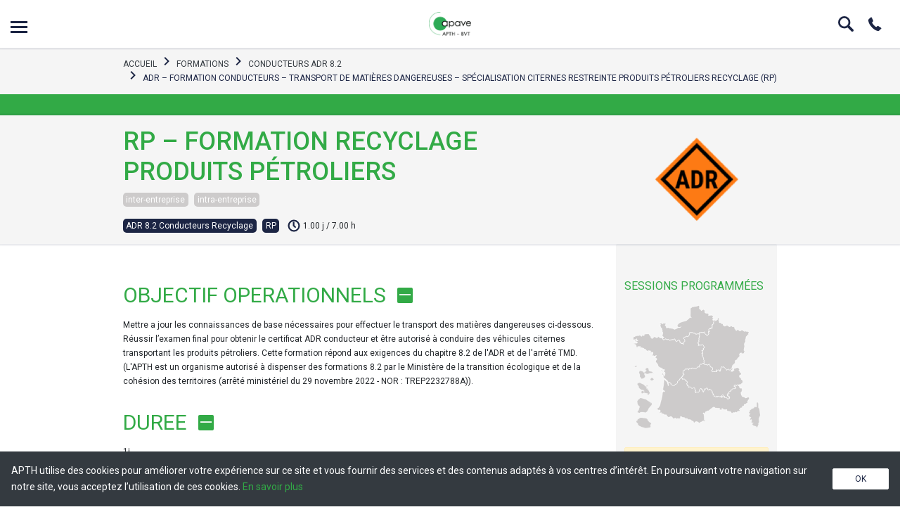

--- FILE ---
content_type: text/html; charset=UTF-8
request_url: https://www.apth.fr/sessions/rp-formation-recyclage-produits-petroliers-77/
body_size: 18727
content:
<!DOCTYPE html>
<html lang="fr-FR">
<head>
  <meta charset="UTF-8"/>
  <meta http-equiv="X-UA-Compatible" content="IE=edge">
  <meta name="viewport" content="width=device-width, initial-scale=1"/>
  <meta name='robots' content='index, follow, max-image-preview:large, max-snippet:-1, max-video-preview:-1' />

	<!-- This site is optimized with the Yoast SEO plugin v26.6 - https://yoast.com/wordpress/plugins/seo/ -->
	<title>RP - Formation recyclage produits pétroliers</title>
	<meta name="description" content="RP - Formation recyclage produits pétroliers" />
	<link rel="canonical" href="https://www.apth.fr/sessions/rp-formation-recyclage-produits-petroliers-77/" />
	<meta property="og:locale" content="fr_FR" />
	<meta property="og:type" content="article" />
	<meta property="og:title" content="RP - Formation recyclage produits pétroliers" />
	<meta property="og:description" content="RP - Formation recyclage produits pétroliers" />
	<meta property="og:url" content="https://www.apth.fr/sessions/rp-formation-recyclage-produits-petroliers-77/" />
	<meta property="og:site_name" content="APTH" />
	<meta property="article:modified_time" content="2025-07-16T22:03:45+00:00" />
	<meta name="twitter:card" content="summary_large_image" />
	<script type="application/ld+json" class="yoast-schema-graph">{"@context":"https://schema.org","@graph":[{"@type":"WebPage","@id":"https://www.apth.fr/sessions/rp-formation-recyclage-produits-petroliers-77/","url":"https://www.apth.fr/sessions/rp-formation-recyclage-produits-petroliers-77/","name":"RP - Formation recyclage produits pétroliers","isPartOf":{"@id":"https://www.apth.fr/#website"},"datePublished":"2025-07-16T22:03:43+00:00","dateModified":"2025-07-16T22:03:45+00:00","description":"RP - Formation recyclage produits pétroliers","breadcrumb":{"@id":"https://www.apth.fr/sessions/rp-formation-recyclage-produits-petroliers-77/#breadcrumb"},"inLanguage":"fr-FR","potentialAction":[{"@type":"ReadAction","target":["https://www.apth.fr/sessions/rp-formation-recyclage-produits-petroliers-77/"]}]},{"@type":"BreadcrumbList","@id":"https://www.apth.fr/sessions/rp-formation-recyclage-produits-petroliers-77/#breadcrumb","itemListElement":[{"@type":"ListItem","position":1,"name":"Accueil","item":"https://www.apth.fr/"},{"@type":"ListItem","position":2,"name":"Sessions","item":"https://www.apth.fr/sessions/"},{"@type":"ListItem","position":3,"name":"RP &#8211; Formation recyclage produits pétroliers"}]},{"@type":"WebSite","@id":"https://www.apth.fr/#website","url":"https://www.apth.fr/","name":"APTH","description":"L&#039;APTH propose des formations, des conseils et des audits à tous les intervenants du transport de marchandises dangereuses","publisher":{"@id":"https://www.apth.fr/#organization"},"potentialAction":[{"@type":"SearchAction","target":{"@type":"EntryPoint","urlTemplate":"https://www.apth.fr/?s={search_term_string}"},"query-input":{"@type":"PropertyValueSpecification","valueRequired":true,"valueName":"search_term_string"}}],"inLanguage":"fr-FR"},{"@type":"Organization","@id":"https://www.apth.fr/#organization","name":"APTH","url":"https://www.apth.fr/","logo":{"@type":"ImageObject","inLanguage":"fr-FR","@id":"https://www.apth.fr/#/schema/logo/image/","url":"https://www.apth.fr/wp-content/uploads/2021/03/logo-apth.png","contentUrl":"https://www.apth.fr/wp-content/uploads/2021/03/logo-apth.png","width":177,"height":144,"caption":"APTH"},"image":{"@id":"https://www.apth.fr/#/schema/logo/image/"},"sameAs":["https://www.youtube.com/channel/UC0ukJ56_4zIHqD-yV46g1iw"]}]}</script>
	<!-- / Yoast SEO plugin. -->



<link rel="alternate" type="application/rss+xml" title="APTH &raquo; Flux" href="https://www.apth.fr/feed/" />
<link rel="alternate" type="application/rss+xml" title="APTH &raquo; Flux des commentaires" href="https://www.apth.fr/comments/feed/" />
<link rel="alternate" type="application/rss+xml" title="APTH &raquo; RP &#8211; Formation recyclage produits pétroliers Flux des commentaires" href="https://www.apth.fr/sessions/rp-formation-recyclage-produits-petroliers-77/feed/" />
<link rel="alternate" title="oEmbed (JSON)" type="application/json+oembed" href="https://www.apth.fr/wp-json/oembed/1.0/embed?url=https%3A%2F%2Fwww.apth.fr%2Fsessions%2Frp-formation-recyclage-produits-petroliers-77%2F" />
<link rel="alternate" title="oEmbed (XML)" type="text/xml+oembed" href="https://www.apth.fr/wp-json/oembed/1.0/embed?url=https%3A%2F%2Fwww.apth.fr%2Fsessions%2Frp-formation-recyclage-produits-petroliers-77%2F&#038;format=xml" />
<style id='wp-img-auto-sizes-contain-inline-css' type='text/css'>
img:is([sizes=auto i],[sizes^="auto," i]){contain-intrinsic-size:3000px 1500px}
/*# sourceURL=wp-img-auto-sizes-contain-inline-css */
</style>
<style id='wp-emoji-styles-inline-css' type='text/css'>

	img.wp-smiley, img.emoji {
		display: inline !important;
		border: none !important;
		box-shadow: none !important;
		height: 1em !important;
		width: 1em !important;
		margin: 0 0.07em !important;
		vertical-align: -0.1em !important;
		background: none !important;
		padding: 0 !important;
	}
/*# sourceURL=wp-emoji-styles-inline-css */
</style>
<style id='wp-block-library-inline-css' type='text/css'>
:root{--wp-block-synced-color:#7a00df;--wp-block-synced-color--rgb:122,0,223;--wp-bound-block-color:var(--wp-block-synced-color);--wp-editor-canvas-background:#ddd;--wp-admin-theme-color:#007cba;--wp-admin-theme-color--rgb:0,124,186;--wp-admin-theme-color-darker-10:#006ba1;--wp-admin-theme-color-darker-10--rgb:0,107,160.5;--wp-admin-theme-color-darker-20:#005a87;--wp-admin-theme-color-darker-20--rgb:0,90,135;--wp-admin-border-width-focus:2px}@media (min-resolution:192dpi){:root{--wp-admin-border-width-focus:1.5px}}.wp-element-button{cursor:pointer}:root .has-very-light-gray-background-color{background-color:#eee}:root .has-very-dark-gray-background-color{background-color:#313131}:root .has-very-light-gray-color{color:#eee}:root .has-very-dark-gray-color{color:#313131}:root .has-vivid-green-cyan-to-vivid-cyan-blue-gradient-background{background:linear-gradient(135deg,#00d084,#0693e3)}:root .has-purple-crush-gradient-background{background:linear-gradient(135deg,#34e2e4,#4721fb 50%,#ab1dfe)}:root .has-hazy-dawn-gradient-background{background:linear-gradient(135deg,#faaca8,#dad0ec)}:root .has-subdued-olive-gradient-background{background:linear-gradient(135deg,#fafae1,#67a671)}:root .has-atomic-cream-gradient-background{background:linear-gradient(135deg,#fdd79a,#004a59)}:root .has-nightshade-gradient-background{background:linear-gradient(135deg,#330968,#31cdcf)}:root .has-midnight-gradient-background{background:linear-gradient(135deg,#020381,#2874fc)}:root{--wp--preset--font-size--normal:16px;--wp--preset--font-size--huge:42px}.has-regular-font-size{font-size:1em}.has-larger-font-size{font-size:2.625em}.has-normal-font-size{font-size:var(--wp--preset--font-size--normal)}.has-huge-font-size{font-size:var(--wp--preset--font-size--huge)}.has-text-align-center{text-align:center}.has-text-align-left{text-align:left}.has-text-align-right{text-align:right}.has-fit-text{white-space:nowrap!important}#end-resizable-editor-section{display:none}.aligncenter{clear:both}.items-justified-left{justify-content:flex-start}.items-justified-center{justify-content:center}.items-justified-right{justify-content:flex-end}.items-justified-space-between{justify-content:space-between}.screen-reader-text{border:0;clip-path:inset(50%);height:1px;margin:-1px;overflow:hidden;padding:0;position:absolute;width:1px;word-wrap:normal!important}.screen-reader-text:focus{background-color:#ddd;clip-path:none;color:#444;display:block;font-size:1em;height:auto;left:5px;line-height:normal;padding:15px 23px 14px;text-decoration:none;top:5px;width:auto;z-index:100000}html :where(.has-border-color){border-style:solid}html :where([style*=border-top-color]){border-top-style:solid}html :where([style*=border-right-color]){border-right-style:solid}html :where([style*=border-bottom-color]){border-bottom-style:solid}html :where([style*=border-left-color]){border-left-style:solid}html :where([style*=border-width]){border-style:solid}html :where([style*=border-top-width]){border-top-style:solid}html :where([style*=border-right-width]){border-right-style:solid}html :where([style*=border-bottom-width]){border-bottom-style:solid}html :where([style*=border-left-width]){border-left-style:solid}html :where(img[class*=wp-image-]){height:auto;max-width:100%}:where(figure){margin:0 0 1em}html :where(.is-position-sticky){--wp-admin--admin-bar--position-offset:var(--wp-admin--admin-bar--height,0px)}@media screen and (max-width:600px){html :where(.is-position-sticky){--wp-admin--admin-bar--position-offset:0px}}

/*# sourceURL=wp-block-library-inline-css */
</style><style id='global-styles-inline-css' type='text/css'>
:root{--wp--preset--aspect-ratio--square: 1;--wp--preset--aspect-ratio--4-3: 4/3;--wp--preset--aspect-ratio--3-4: 3/4;--wp--preset--aspect-ratio--3-2: 3/2;--wp--preset--aspect-ratio--2-3: 2/3;--wp--preset--aspect-ratio--16-9: 16/9;--wp--preset--aspect-ratio--9-16: 9/16;--wp--preset--color--black: #000000;--wp--preset--color--cyan-bluish-gray: #abb8c3;--wp--preset--color--white: #ffffff;--wp--preset--color--pale-pink: #f78da7;--wp--preset--color--vivid-red: #cf2e2e;--wp--preset--color--luminous-vivid-orange: #ff6900;--wp--preset--color--luminous-vivid-amber: #fcb900;--wp--preset--color--light-green-cyan: #7bdcb5;--wp--preset--color--vivid-green-cyan: #00d084;--wp--preset--color--pale-cyan-blue: #8ed1fc;--wp--preset--color--vivid-cyan-blue: #0693e3;--wp--preset--color--vivid-purple: #9b51e0;--wp--preset--gradient--vivid-cyan-blue-to-vivid-purple: linear-gradient(135deg,rgb(6,147,227) 0%,rgb(155,81,224) 100%);--wp--preset--gradient--light-green-cyan-to-vivid-green-cyan: linear-gradient(135deg,rgb(122,220,180) 0%,rgb(0,208,130) 100%);--wp--preset--gradient--luminous-vivid-amber-to-luminous-vivid-orange: linear-gradient(135deg,rgb(252,185,0) 0%,rgb(255,105,0) 100%);--wp--preset--gradient--luminous-vivid-orange-to-vivid-red: linear-gradient(135deg,rgb(255,105,0) 0%,rgb(207,46,46) 100%);--wp--preset--gradient--very-light-gray-to-cyan-bluish-gray: linear-gradient(135deg,rgb(238,238,238) 0%,rgb(169,184,195) 100%);--wp--preset--gradient--cool-to-warm-spectrum: linear-gradient(135deg,rgb(74,234,220) 0%,rgb(151,120,209) 20%,rgb(207,42,186) 40%,rgb(238,44,130) 60%,rgb(251,105,98) 80%,rgb(254,248,76) 100%);--wp--preset--gradient--blush-light-purple: linear-gradient(135deg,rgb(255,206,236) 0%,rgb(152,150,240) 100%);--wp--preset--gradient--blush-bordeaux: linear-gradient(135deg,rgb(254,205,165) 0%,rgb(254,45,45) 50%,rgb(107,0,62) 100%);--wp--preset--gradient--luminous-dusk: linear-gradient(135deg,rgb(255,203,112) 0%,rgb(199,81,192) 50%,rgb(65,88,208) 100%);--wp--preset--gradient--pale-ocean: linear-gradient(135deg,rgb(255,245,203) 0%,rgb(182,227,212) 50%,rgb(51,167,181) 100%);--wp--preset--gradient--electric-grass: linear-gradient(135deg,rgb(202,248,128) 0%,rgb(113,206,126) 100%);--wp--preset--gradient--midnight: linear-gradient(135deg,rgb(2,3,129) 0%,rgb(40,116,252) 100%);--wp--preset--font-size--small: 13px;--wp--preset--font-size--medium: 20px;--wp--preset--font-size--large: 36px;--wp--preset--font-size--x-large: 42px;--wp--preset--spacing--20: 0.44rem;--wp--preset--spacing--30: 0.67rem;--wp--preset--spacing--40: 1rem;--wp--preset--spacing--50: 1.5rem;--wp--preset--spacing--60: 2.25rem;--wp--preset--spacing--70: 3.38rem;--wp--preset--spacing--80: 5.06rem;--wp--preset--shadow--natural: 6px 6px 9px rgba(0, 0, 0, 0.2);--wp--preset--shadow--deep: 12px 12px 50px rgba(0, 0, 0, 0.4);--wp--preset--shadow--sharp: 6px 6px 0px rgba(0, 0, 0, 0.2);--wp--preset--shadow--outlined: 6px 6px 0px -3px rgb(255, 255, 255), 6px 6px rgb(0, 0, 0);--wp--preset--shadow--crisp: 6px 6px 0px rgb(0, 0, 0);}:where(.is-layout-flex){gap: 0.5em;}:where(.is-layout-grid){gap: 0.5em;}body .is-layout-flex{display: flex;}.is-layout-flex{flex-wrap: wrap;align-items: center;}.is-layout-flex > :is(*, div){margin: 0;}body .is-layout-grid{display: grid;}.is-layout-grid > :is(*, div){margin: 0;}:where(.wp-block-columns.is-layout-flex){gap: 2em;}:where(.wp-block-columns.is-layout-grid){gap: 2em;}:where(.wp-block-post-template.is-layout-flex){gap: 1.25em;}:where(.wp-block-post-template.is-layout-grid){gap: 1.25em;}.has-black-color{color: var(--wp--preset--color--black) !important;}.has-cyan-bluish-gray-color{color: var(--wp--preset--color--cyan-bluish-gray) !important;}.has-white-color{color: var(--wp--preset--color--white) !important;}.has-pale-pink-color{color: var(--wp--preset--color--pale-pink) !important;}.has-vivid-red-color{color: var(--wp--preset--color--vivid-red) !important;}.has-luminous-vivid-orange-color{color: var(--wp--preset--color--luminous-vivid-orange) !important;}.has-luminous-vivid-amber-color{color: var(--wp--preset--color--luminous-vivid-amber) !important;}.has-light-green-cyan-color{color: var(--wp--preset--color--light-green-cyan) !important;}.has-vivid-green-cyan-color{color: var(--wp--preset--color--vivid-green-cyan) !important;}.has-pale-cyan-blue-color{color: var(--wp--preset--color--pale-cyan-blue) !important;}.has-vivid-cyan-blue-color{color: var(--wp--preset--color--vivid-cyan-blue) !important;}.has-vivid-purple-color{color: var(--wp--preset--color--vivid-purple) !important;}.has-black-background-color{background-color: var(--wp--preset--color--black) !important;}.has-cyan-bluish-gray-background-color{background-color: var(--wp--preset--color--cyan-bluish-gray) !important;}.has-white-background-color{background-color: var(--wp--preset--color--white) !important;}.has-pale-pink-background-color{background-color: var(--wp--preset--color--pale-pink) !important;}.has-vivid-red-background-color{background-color: var(--wp--preset--color--vivid-red) !important;}.has-luminous-vivid-orange-background-color{background-color: var(--wp--preset--color--luminous-vivid-orange) !important;}.has-luminous-vivid-amber-background-color{background-color: var(--wp--preset--color--luminous-vivid-amber) !important;}.has-light-green-cyan-background-color{background-color: var(--wp--preset--color--light-green-cyan) !important;}.has-vivid-green-cyan-background-color{background-color: var(--wp--preset--color--vivid-green-cyan) !important;}.has-pale-cyan-blue-background-color{background-color: var(--wp--preset--color--pale-cyan-blue) !important;}.has-vivid-cyan-blue-background-color{background-color: var(--wp--preset--color--vivid-cyan-blue) !important;}.has-vivid-purple-background-color{background-color: var(--wp--preset--color--vivid-purple) !important;}.has-black-border-color{border-color: var(--wp--preset--color--black) !important;}.has-cyan-bluish-gray-border-color{border-color: var(--wp--preset--color--cyan-bluish-gray) !important;}.has-white-border-color{border-color: var(--wp--preset--color--white) !important;}.has-pale-pink-border-color{border-color: var(--wp--preset--color--pale-pink) !important;}.has-vivid-red-border-color{border-color: var(--wp--preset--color--vivid-red) !important;}.has-luminous-vivid-orange-border-color{border-color: var(--wp--preset--color--luminous-vivid-orange) !important;}.has-luminous-vivid-amber-border-color{border-color: var(--wp--preset--color--luminous-vivid-amber) !important;}.has-light-green-cyan-border-color{border-color: var(--wp--preset--color--light-green-cyan) !important;}.has-vivid-green-cyan-border-color{border-color: var(--wp--preset--color--vivid-green-cyan) !important;}.has-pale-cyan-blue-border-color{border-color: var(--wp--preset--color--pale-cyan-blue) !important;}.has-vivid-cyan-blue-border-color{border-color: var(--wp--preset--color--vivid-cyan-blue) !important;}.has-vivid-purple-border-color{border-color: var(--wp--preset--color--vivid-purple) !important;}.has-vivid-cyan-blue-to-vivid-purple-gradient-background{background: var(--wp--preset--gradient--vivid-cyan-blue-to-vivid-purple) !important;}.has-light-green-cyan-to-vivid-green-cyan-gradient-background{background: var(--wp--preset--gradient--light-green-cyan-to-vivid-green-cyan) !important;}.has-luminous-vivid-amber-to-luminous-vivid-orange-gradient-background{background: var(--wp--preset--gradient--luminous-vivid-amber-to-luminous-vivid-orange) !important;}.has-luminous-vivid-orange-to-vivid-red-gradient-background{background: var(--wp--preset--gradient--luminous-vivid-orange-to-vivid-red) !important;}.has-very-light-gray-to-cyan-bluish-gray-gradient-background{background: var(--wp--preset--gradient--very-light-gray-to-cyan-bluish-gray) !important;}.has-cool-to-warm-spectrum-gradient-background{background: var(--wp--preset--gradient--cool-to-warm-spectrum) !important;}.has-blush-light-purple-gradient-background{background: var(--wp--preset--gradient--blush-light-purple) !important;}.has-blush-bordeaux-gradient-background{background: var(--wp--preset--gradient--blush-bordeaux) !important;}.has-luminous-dusk-gradient-background{background: var(--wp--preset--gradient--luminous-dusk) !important;}.has-pale-ocean-gradient-background{background: var(--wp--preset--gradient--pale-ocean) !important;}.has-electric-grass-gradient-background{background: var(--wp--preset--gradient--electric-grass) !important;}.has-midnight-gradient-background{background: var(--wp--preset--gradient--midnight) !important;}.has-small-font-size{font-size: var(--wp--preset--font-size--small) !important;}.has-medium-font-size{font-size: var(--wp--preset--font-size--medium) !important;}.has-large-font-size{font-size: var(--wp--preset--font-size--large) !important;}.has-x-large-font-size{font-size: var(--wp--preset--font-size--x-large) !important;}
/*# sourceURL=global-styles-inline-css */
</style>

<style id='classic-theme-styles-inline-css' type='text/css'>
/*! This file is auto-generated */
.wp-block-button__link{color:#fff;background-color:#32373c;border-radius:9999px;box-shadow:none;text-decoration:none;padding:calc(.667em + 2px) calc(1.333em + 2px);font-size:1.125em}.wp-block-file__button{background:#32373c;color:#fff;text-decoration:none}
/*# sourceURL=/wp-includes/css/classic-themes.min.css */
</style>
<link data-minify="1" rel='stylesheet' id='wmpci-public-style-css' href='https://www.apth.fr/wp-content/cache/min/1/wp-content/plugins/wp-modal-popup-with-cookie-integration/assets/css/wmpci-public.css?ver=1764675474' type='text/css' media='all' />
<link data-minify="1" rel='stylesheet' id='apth-style-css' href='https://www.apth.fr/wp-content/cache/min/1/wp-content/themes/apth-theme/style.css?ver=1764675475' type='text/css' media='all' />
<style id='rocket-lazyload-inline-css' type='text/css'>
.rll-youtube-player{position:relative;padding-bottom:56.23%;height:0;overflow:hidden;max-width:100%;}.rll-youtube-player:focus-within{outline: 2px solid currentColor;outline-offset: 5px;}.rll-youtube-player iframe{position:absolute;top:0;left:0;width:100%;height:100%;z-index:100;background:0 0}.rll-youtube-player img{bottom:0;display:block;left:0;margin:auto;max-width:100%;width:100%;position:absolute;right:0;top:0;border:none;height:auto;-webkit-transition:.4s all;-moz-transition:.4s all;transition:.4s all}.rll-youtube-player img:hover{-webkit-filter:brightness(75%)}.rll-youtube-player .play{height:100%;width:100%;left:0;top:0;position:absolute;background:url(https://www.apth.fr/wp-content/plugins/wp-rocket/assets/img/youtube.png) no-repeat center;background-color: transparent !important;cursor:pointer;border:none;}
/*# sourceURL=rocket-lazyload-inline-css */
</style>
<script type="text/javascript" src="https://www.apth.fr/wp-includes/js/jquery/jquery.min.js?ver=3.7.1" id="jquery-core-js"></script>
<script type="text/javascript" src="https://www.apth.fr/wp-includes/js/jquery/jquery-migrate.min.js?ver=3.4.1" id="jquery-migrate-js" data-rocket-defer defer></script>
<link rel="https://api.w.org/" href="https://www.apth.fr/wp-json/" /><link rel="EditURI" type="application/rsd+xml" title="RSD" href="https://www.apth.fr/xmlrpc.php?rsd" />
<meta name="generator" content="WordPress 6.9" />
<link rel='shortlink' href='https://www.apth.fr/?p=120497' />
<!-- Google Tag Manager -->
<script>(function(w,d,s,l,i){w[l]=w[l]||[];w[l].push({'gtm.start':
new Date().getTime(),event:'gtm.js'});var f=d.getElementsByTagName(s)[0],
j=d.createElement(s),dl=l!='dataLayer'?'&l='+l:'';j.async=true;j.src=
'https://www.googletagmanager.com/gtm.js?id='+i+dl;f.parentNode.insertBefore(j,f);
})(window,document,'script','dataLayer','GTM-54DJ5Z5');</script>
<!-- End Google Tag Manager -->

<script>
document.addEventListener( 'wpcf7mailsent', function( event ) {
       dataLayer.push({
         'event' : 'varjak_cf7_form_submit',
         'CF7formID' : event.detail.contactFormId
       });
       }, false );
</script>
<link rel="icon" href="https://www.apth.fr/wp-content/uploads/2024/07/cropped-apth-bvt-32x32.png" sizes="32x32" />
<link rel="icon" href="https://www.apth.fr/wp-content/uploads/2024/07/cropped-apth-bvt-192x192.png" sizes="192x192" />
<link rel="apple-touch-icon" href="https://www.apth.fr/wp-content/uploads/2024/07/cropped-apth-bvt-180x180.png" />
<meta name="msapplication-TileImage" content="https://www.apth.fr/wp-content/uploads/2024/07/cropped-apth-bvt-270x270.png" />
		<style type="text/css" id="wp-custom-css">
			#uploadFile {
    background: white;
    border: none;
}
.custom-file-label span {
	color: #1c2544!important;
	opacity: 0.5!important;
}
::-webkit-input-placeholder { /* WebKit browsers */
color: #1c2544!important;
	opacity: 0.5!important;
}
:-moz-placeholder { /* Mozilla Firefox 4 to 18 */
color: #1c2544!important;
	opacity: 0.5;
}
::-moz-placeholder { /* Mozilla Firefox 19+ */
color: #1c2544!important;
	opacity: 0.5;
}
:-ms-input-placeholder { /* Internet Explorer 10+ */
color: #1c2544!important;
	opacity: 0.5;
}
.file-upload-message {
	font-size: 0.6rem;
}
/*Popup APTH */
.wpmci-popup-cnt-inr-wrp h4 {
	margin-top: 10px!important;
}
@media only screen and (max-width: 767px) {
.wmpci-popup-body {
		max-width: 80%!important;
		top:60%!important;
	}
}
@media only screen and (max-width: 497px) {
.wmpci-popup-body {
		max-width: 100%!important;
	}
}

.custom-file-label:after{
	content: "Charger";
	background: white;
	border: none;
}
#uploadFile {
	background: white;
	border: white;
}
div.wpcf7-response-output {
	border : none;
}
.invalid .wpcf7-response-output {
		border : 1px solid red!important;
}
.sent .wpcf7-response-output {
		border : 1px solid #ffb900;
}
.page-template-contact-page .btn-icon-right {
	position: relative;
	top: 3.5rem;
}
.bottom-sticky {
	z-index: 99;
}
.handicap-icon {
	width: auto;
}
.handicap-icon img{
	width: 52px;
}
@media screen and (max-width: 767px)
{
	.handicap-icon {
		margin-bottom: 2rem;
		text-align: center;
	}
}
.handicap-bloc {
	display:flex;
}
.handicap-bloc-first {
	margin-right: 2rem;
}
.infoentreprise {
	height: 96px!important;
}		</style>
		<noscript><style id="rocket-lazyload-nojs-css">.rll-youtube-player, [data-lazy-src]{display:none !important;}</style></noscript><link data-minify="1" rel='stylesheet' id='contact-form-7-css' href='https://www.apth.fr/wp-content/cache/min/1/wp-content/plugins/contact-form-7/includes/css/styles.css?ver=1764675475' type='text/css' media='all' />
<meta name="generator" content="WP Rocket 3.20.3" data-wpr-features="wpr_defer_js wpr_lazyload_images wpr_lazyload_iframes wpr_minify_css wpr_desktop" /></head>
<body class="wp-singular session-template-default single single-session postid-120497 wp-theme-apth-theme">
<!-- Google Tag Manager (noscript) -->
<noscript><iframe src="https://www.googletagmanager.com/ns.html?id=GTM-54DJ5Z5" height="0" width="0" style="display:none;visibility:hidden"></iframe></noscript>
<!-- End Google Tag Manager (noscript) -->

<header data-rocket-location-hash="9496dc44cbda5cdebb84f02bfc4ab41b" class="header">
  <div data-rocket-location-hash="31f11dd327ac4f253da348b34e3627c4" class="header__line">
    <div data-rocket-location-hash="fe0ce8c8f8fc8e7f23ee593b99868c0f" class="container-fluid">
      <div>
        <button class="header__btn collapsed js-menu-btn font-size-0">Open menu
          <span class="menu-burger">
            <span></span>
          </span>
        </button>
      </div>

      <a href="https://www.apth.fr/" class="header__logo font-size-0">APTH</a>

      <div class="header__icons">
        <div class="textwidget custom-html-widget"><a href="#searchModal" data-toggle="modal" data-target="#searchModal" class="icon icon-search font-size-0">Search</a><a href="/contact/" class="icon icon-phone font-size-0">Phone</a></div>      </div>
    </div>
  </div>

  <div data-rocket-location-hash="38f2815f627587c1b97b96d0de20282a" class="header-menu collapse js-menu" id="menu">
    <div data-rocket-location-hash="0841f15ebf099eeaba6f2c7f735d0671" class="container">
      <div class="header-menu-box"><ul id="menu-header-menu" class="menu"><li id="menu-item-442" class="menu-item menu-item-type-custom menu-item-object-custom menu-item-has-children menu-item-442"><a>Formations</a>
<ul class="sub-menu">
	<li id="menu-item-443" class="menu-item menu-item-type-custom menu-item-object-custom menu-item-443"><a href="https://www.apth.fr/formations/formations-pratiques/">Formations pratiques</a></li>
	<li id="menu-item-444" class="menu-item menu-item-type-custom menu-item-object-custom menu-item-444"><a href="https://www.apth.fr/formations/conseillers-a-la-securite-adr-1-8-3/">Conseillers à la sécurité</a></li>
	<li id="menu-item-445" class="menu-item menu-item-type-custom menu-item-object-custom menu-item-445"><a href="https://www.apth.fr/formations/formations-de-formateurs/">Formations Formateurs</a></li>
	<li id="menu-item-446" class="menu-item menu-item-type-custom menu-item-object-custom menu-item-446"><a href="https://www.apth.fr/formations/conducteurs-adr-8-2/">Conducteurs ADR 8.2</a></li>
	<li id="menu-item-447" class="menu-item menu-item-type-custom menu-item-object-custom menu-item-447"><a href="https://www.apth.fr/formations/metiers-adr-1-3/">Métiers &#8211; ADR 1.3</a></li>
	<li id="menu-item-3840" class="menu-item menu-item-type-custom menu-item-object-custom menu-item-3840"><a href="https://www.apth.fr/formations">Toutes les formations APTH</a></li>
</ul>
</li>
<li id="menu-item-448" class="menu-item menu-item-type-custom menu-item-object-custom menu-item-has-children menu-item-448"><a>Présentation</a>
<ul class="sub-menu">
	<li id="menu-item-782" class="menu-item menu-item-type-post_type menu-item-object-page menu-item-782"><a href="https://www.apth.fr/a-propos/">Découvrir l’APTH</a></li>
	<li id="menu-item-872" class="menu-item menu-item-type-post_type menu-item-object-page menu-item-872"><a href="https://www.apth.fr/nos-partenaires/">Nos partenaires</a></li>
	<li id="menu-item-784" class="menu-item menu-item-type-post_type menu-item-object-page current_page_parent menu-item-784"><a href="https://www.apth.fr/actualites/">Actualités</a></li>
</ul>
</li>
<li id="menu-item-452" class="menu-item menu-item-type-custom menu-item-object-custom menu-item-has-children menu-item-452"><a>Pédagogie</a>
<ul class="sub-menu">
	<li id="menu-item-25656" class="menu-item menu-item-type-custom menu-item-object-custom menu-item-25656"><a target="_blank" href="https://www.apth.fr/wp-content/uploads/2025/02/catalogue-complet-apth-2025.pdf">Notre catalogue</a></li>
	<li id="menu-item-785" class="menu-item menu-item-type-post_type menu-item-object-page menu-item-785"><a href="https://www.apth.fr/nos-moyens-pedagogiques/">Nos moyens pédagogiques</a></li>
	<li id="menu-item-786" class="menu-item menu-item-type-post_type menu-item-object-page menu-item-786"><a href="https://www.apth.fr/centre-technique-creusot/">Notre centre technique</a></li>
</ul>
</li>
<li id="menu-item-456" class="menu-item menu-item-type-custom menu-item-object-custom menu-item-has-children menu-item-456"><a>Services</a>
<ul class="sub-menu">
	<li id="menu-item-787" class="menu-item menu-item-type-post_type menu-item-object-page menu-item-787"><a href="https://www.apth.fr/conseil-audit/">Conseil &#038; Audit</a></li>
	<li id="menu-item-788" class="menu-item menu-item-type-post_type menu-item-object-page menu-item-788"><a href="https://www.apth.fr/assistance-reglementaire-en-securite-des-transports/">Assistance réglementaire</a></li>
	<li id="menu-item-459" class="menu-item menu-item-type-custom menu-item-object-custom menu-item-459"><a target="_blank" href="http://editions-apth.izibookstore.com/">Éditions &#038; Publications</a></li>
</ul>
</li>
<li id="menu-item-460" class="menu-item menu-item-type-custom menu-item-object-custom menu-item-has-children menu-item-460"><a>Contact</a>
<ul class="sub-menu">
	<li id="menu-item-789" class="menu-item menu-item-type-post_type menu-item-object-page menu-item-789"><a href="https://www.apth.fr/contact/">Contactez-nous</a></li>
	<li id="menu-item-1022" class="menu-item menu-item-type-post_type menu-item-object-page menu-item-1022"><a href="https://www.apth.fr/recrutement-formateurs/">Recrutement Formateurs</a></li>
</ul>
</li>
</ul></div>    </div>
  </div>

</header>

<main data-rocket-location-hash="c9070cb61e94f73cfe9d822f1d2cef9c" id="app">

<!--<pre>-->
<!--  --><!--</pre>-->

<nav aria-label="breadcrumb" class="bg-light">
  <div data-rocket-location-hash="04b24f2a01e05ca636ff58e62299aa1e" class="container">
    <ol class="breadcrumb">
      <li class="breadcrumb-item"><a href="https://www.apth.fr/">ACCUEIL</a></li>
      <li class="breadcrumb-item"><a href="https://www.apth.fr/formations/">Formations</a></li>
              <li class="breadcrumb-item"><a href="https://www.apth.fr/formations/conducteurs-adr-8-2">Conducteurs ADR 8.2</a></li>
            <li class="breadcrumb-item">ADR &#8211; Formation conducteurs &#8211; Transport de matières dangereuses &#8211; Spécialisation citernes restreinte produits pétroliers recyclage (RP)</li>
    </ol>
  </div>
</nav>
<div data-rocket-location-hash="f89a192f478604fe993a096aca00e0ca" class="page-header-empty page-header-empty_orange"></div>
<div data-rocket-location-hash="a9881c64c9fb7ff4b434d510a40fca35" class="training-single-header">
    <div data-rocket-location-hash="f117ee89930d3a249ddbfc02370ddefa" class="container">
        <div class="row align-items-sm-center">
            <div class="training-col col-9 col-sm-7 col-lg-9">
                <h1 class="training-single-header__title">RP &#8211; Formation recyclage produits pétroliers</h1>
                                <div class="mb-3">
                                            <div class="custom-badge custom-badge_light">inter-entreprise</div>
                                            <div class="custom-badge custom-badge_light">intra-entreprise</div>
                                      </div>
                                            <div>
                                        <div class="custom-badge">ADR 8.2 Conducteurs Recyclage</div>
                                                          <div class="custom-badge">RP</div>
                                                          <div class="training-duration">
                        1.00 j                         /                         7.00 h                      </div>
                                      <!-- <div class="training-people">5 à 20 participants</div>-->
                </div>
            </div>
            <div class="training-col col-3 col-sm-5 col-lg-3">
                                <div class="training-single-header__certificate">
                      <img src="data:image/svg+xml,%3Csvg%20xmlns='http://www.w3.org/2000/svg'%20viewBox='0%200%200%200'%3E%3C/svg%3E" alt="" data-lazy-src="https://www.apth.fr/wp-content/themes/apth-theme/src/img/adr.png"><noscript><img src="https://www.apth.fr/wp-content/themes/apth-theme/src/img/adr.png" alt=""></noscript>
                  </div>
                          </div>
        </div>
    </div>
</div>

<div data-rocket-location-hash="585ed3ec7a09c0a11c0dd607f773b12d" class="container">
    <div data-rocket-location-hash="dac07e4162db76ceebcbda9b69d64c3a" class="training-single-row row">
        <div class="training-col col-12 col-md-7 col-lg-9 pt-5 mb-5">

          
                          <div class="training-single-collapse">
                    <a href="#collapse-0" class="" data-toggle="collapse"
                       aria-expanded="false" aria-controls="collapse-1">objectif operationnels</a>
                    <div class="collapse show" id="collapse-0">
                      Mettre a jour les connaissances de base nécessaires pour effectuer le transport des matières dangereuses ci-dessous.

Réussir l’examen final pour obtenir le certificat ADR conducteur et être autorisé à conduire des véhicules citernes transportant les produits pétroliers.
Cette formation répond aux exigences du chapitre 8.2 de l'ADR et de l'arrêté TMD.

(L'APTH est un organisme autorisé à dispenser des formations 8.2 par le Ministère de la transition écologique et de la cohésion des territoires (arrêté ministériel du 29 novembre 2022  - NOR : TREP2232788A)).                    </div>
                </div>
                            <div class="training-single-collapse">
                    <a href="#collapse-1" class="" data-toggle="collapse"
                       aria-expanded="false" aria-controls="collapse-1">duree</a>
                    <div class="collapse show" id="collapse-1">
                      1j
</br>
7h                    </div>
                </div>
                            <div class="training-single-collapse">
                    <a href="#collapse-2" class="" data-toggle="collapse"
                       aria-expanded="false" aria-controls="collapse-1">public vise</a>
                    <div class="collapse show" id="collapse-2">
                      Conducteurs transportant en véhicules-citernes de plus de 1000 litres ou en conteneurs-citernes de plus de 3000 litres, les produits pétroliers désignés par les n° ONU. 1202, 1203, 1223, 1267, 1268, 1300, 1863, 1999, 3295 et 3475 ainsi que les n° ONU 3082, 3256 et 3257 (uniquement huiles de chauffe lourdes et bitumes)                    </div>
                </div>
                            <div class="training-single-collapse">
                    <a href="#collapse-3" class="" data-toggle="collapse"
                       aria-expanded="false" aria-controls="collapse-1">prerequis</a>
                    <div class="collapse show" id="collapse-3">
                      Être en possession d’un certificat ADR 8.2 de base et de la spécialisation citerne restreinte produits pétroliers en cours de validité.

Une bonne maîtrise du français est toutefois conseillée.                    </div>
                </div>
                            <div class="training-single-collapse">
                    <a href="#collapse-4" class="" data-toggle="collapse"
                       aria-expanded="false" aria-controls="collapse-1">accessibilite</a>
                    <div class="collapse show" id="collapse-4">
                       L’APTH peut s’adapter aux différentes situations. Sécurisez votre parcours de formation en contactant notre référent handicap à l’adresse suivante: referent.handicap@apth.fr                    </div>
                </div>
                            <div class="training-single-collapse">
                    <a href="#collapse-5" class="" data-toggle="collapse"
                       aria-expanded="false" aria-controls="collapse-1">aptitudes competences</a>
                    <div class="collapse show" id="collapse-5">
                      A la fin de la formation, le certificat acquis, le conducteur sera habilité à transporter en véhicules-citernes de plus de 1000 litres ou en conteneurs-citernes de plus de 3000 litres, les produits pétroliers désignés par les n° ONU. 1202, 1203, 1223, 1267, 1268, 1300, 1863, 1999, 3295 et 3475 ainsi que les n° ONU 3082, 3256 et 3257 (uniquement huiles de chauffe lourdes et bitumes)                    </div>
                </div>
                            <div class="training-single-collapse">
                    <a href="#collapse-6" class="" data-toggle="collapse"
                       aria-expanded="false" aria-controls="collapse-1">moyens et supports pedagogiques</a>
                    <div class="collapse show" id="collapse-6">
                      Présentation Multimédia  -  Méthodes pédagogiques : Théorie = 80% - Exercices = 20% 
Vérification des acquis - Livret de stage - Délivrance d’un certificat ADR                    </div>
                </div>
                            <div class="training-single-collapse">
                    <a href="#collapse-7" class="" data-toggle="collapse"
                       aria-expanded="false" aria-controls="collapse-1">encadrement</a>
                    <div class="collapse show" id="collapse-7">
                      Formateur disposant d’une expérience dans le transport des marchandises dangereuses et agréé selon le cahier des charges ministériel.                    </div>
                </div>
                            <div class="training-single-collapse">
                    <a href="#collapse-8" class="" data-toggle="collapse"
                       aria-expanded="false" aria-controls="collapse-1">evaluation des acquis</a>
                    <div class="collapse show" id="collapse-8">
                      EXAMEN FINAL : QCM DE 30 QUESTIONS (RÉSULTAT MINIMAL REQUIS = 70/100)                    </div>
                </div>
                            <div class="training-single-collapse">
                    <a href="#collapse-9" class="" data-toggle="collapse"
                       aria-expanded="false" aria-controls="collapse-1">delais d’acces</a>
                    <div class="collapse show" id="collapse-9">
                      Aucun délai particulier n'est exigé. Le stagiaire peut s'inscrire sur la session et le lieu qui répond le mieux à ses contraintes.                    </div>
                </div>
            
                                  <div class="training-single-program" style="width: 100%;  background-image:linear-gradient(to bottom, rgba(28, 37, 68, 0.7), rgba(28, 37, 68, 0.2)),url(https://www.apth.fr/wp-content/themes/apth-theme/src/img/camion.png);background-position: 100% 46%;">
                  <div class="training-single-program__content" style="width: 100%;">
                      <div>
                                                  <div class="training-single-pdf__title">
                            Programme de formation                          </div>
                                                                          <div class="mb-3">
                            Pour consulter les détails du programme, vous pouvez le télécharger au format PDF en cliquant ci-dessous :                          </div>
                                                                          <a
                          href="https://www.apth.fr/wp-content/uploads/2021/11/Programme-formation-ADR-8.2-RP-Recyclage-produits-petroliers.pdf"
                          target=""
                          class="btn btn-orange"
                          download
                          >
                          Télécharger
                          </a>
                                              </div>
                  </div>
              </div>
                    

        </div>
        <div class="training-col col-12 col-md-5 col-lg-3">
            <div class="trainings-sidebar pt-5">
                                <form ref="form" action="https://www.apth.fr/sessions/rp-formation-recyclage-produits-petroliers-77/" method="get">
                                          <div class="mb-3">
                          <div class="trainings-sidebar__title mb-2">Sessions programmées</div>
                          <map-input w="100%" h="100%"
                                     v-model="single_r" ></map-input>
                      </div>
                                          <div class="mb-4 sessions-list">
                          <div class="sm-table text-uppercase">
                                                              <div class="alert alert-warning p-2 text-capitalize">Aucune session trouvée</div>
                                                        </div>
                      </div>
                      <input type="text" name="selected"
                             value="" hidden>
                      <input type="text" name="region"
                             value="" hidden>
                      <input type="text" value="" name="to" hidden>
                      <input type="text" value="" name="from" hidden>
                  </form>
              
                                <div class="mb-4">
                      <div class="trainings-sidebar__title mb-2"></div>
                      <a href="#interModal" data-toggle="modal" data-target="#interModal"
                         class="btn btn-primary btn-icon-right text-uppercase">
                        Réserver une session                          <span class="icon icon-right"></span>
                      </a>
                  </div>
                                              <div class="mb-4">
                      <div class="trainings-sidebar__title mb-2">SUR-MESURE</div>
                      <div class="mb-2">
                        Cette formation peut être organisée sur-mesure pour votre entreprise.
Contactez-nous pour mettre en place les modalités avec notre équipe et obtenir votre tarif dédié.                      </div>
                      <div>
                          <a href="#intraModal" data-toggle="modal" data-target="#intraModal"
                             class="btn btn-orange btn-icon-right text-uppercase">
                            Demande de devis intra                              <span class="icon icon-right"></span>
                          </a>
                      </div>
                  </div>
                          </div>
        </div>
    </div>

</div>


<!--for modal windows -->
<div data-rocket-location-hash="e9d2231d74a532019c949af34133a873" class="d-none">
  <input type="text" id="for_modal" value="" class="d-none"
         hidden>
  <select id="for_formation_field" class="d-none" hidden>
    <option selected>ADR &#8211; Formation conducteurs &#8211; Transport de matières dangereuses &#8211; Spécialisation citernes restreinte produits pétroliers recyclage (RP)</option>
  </select>
    <select id="for_intra_date_field" class="d-none" hidden>
    <option value="0">Date de la session choisie</option>
          <option>
        03 Jan 2026      </option>
          <option>
        04 Jan 2026      </option>
          <option>
        05 Jan 2026      </option>
          <option>
        06 Jan 2026      </option>
          <option>
        07 Jan 2026      </option>
          <option>
        08 Jan 2026      </option>
          <option>
        09 Jan 2026      </option>
          <option>
        10 Jan 2026      </option>
          <option>
        11 Jan 2026      </option>
          <option>
        12 Jan 2026      </option>
          <option>
        13 Jan 2026      </option>
          <option>
        14 Jan 2026      </option>
          <option>
        15 Jan 2026      </option>
          <option>
        16 Jan 2026      </option>
          <option>
        17 Jan 2026      </option>
          <option>
        18 Jan 2026      </option>
          <option>
        19 Jan 2026      </option>
          <option>
        20 Jan 2026      </option>
          <option>
        21 Jan 2026      </option>
          <option>
        22 Jan 2026      </option>
          <option>
        23 Jan 2026      </option>
          <option>
        24 Jan 2026      </option>
          <option>
        25 Jan 2026      </option>
          <option>
        26 Jan 2026      </option>
          <option>
        27 Jan 2026      </option>
          <option>
        28 Jan 2026      </option>
          <option>
        29 Jan 2026      </option>
          <option>
        30 Jan 2026      </option>
          <option>
        31 Jan 2026      </option>
          <option>
        01 Feb 2026      </option>
          <option>
        02 Feb 2026      </option>
      </select>
</div>

  <cookies-banner>
    			<div class="textwidget"><p>APTH utilise des cookies pour améliorer votre expérience sur ce site et vous fournir des services et des contenus adaptés à vos centres d&rsquo;intérêt. En poursuivant votre navigation sur notre site, vous acceptez l&rsquo;utilisation de ces cookies. <a class="cc-link" tabindex="0" role="button" href="https://apth.fr/politique-de-confidentialite/" target="_blank" rel="noopener" aria-label="learn more about cookies">En savoir plus</a></p>
</div>
		  </cookies-banner>
<!-- Modals -->

<div data-rocket-location-hash="b25d87a04c18f5513ca81afb022fbb5c" class="modal fade" id="searchModal" tabindex="-1" role="dialog" aria-labelledby="searchModalLabel" aria-hidden="true">
  <div data-rocket-location-hash="0222b3ae8196b61d8ad7e6f439aebf0f" class="modal-dialog modal-lg modal-dialog-centered" role="document">
    <div class="modal-content">
      <div class="modal-body">
        <button type="button" class="close modal-close" data-dismiss="modal" aria-label="Close">
          <span aria-hidden="true">&times;</span>
        </button>
        <div class="modal-wrap">
          <div class="h3">Vous recherchez une formation, une information ?</div>
          <div class="row">
            <div class="col-12 col-lg-10 offset-lg-1">
              <form action="https://www.apth.fr/" role="search" method="get">
                <div class="form-group form-group-icon">
                  <input type="text" class="form-control" placeholder="indiquez ici votre recherche" name="s">
                  <button type="submit" class="icon icon-search"></button>
                </div>
              </form>
            </div>
          </div>
        </div>
      </div>
    </div>
  </div>
</div>
<div class="modal fade" id="interModal" tabindex="-1" role="dialog" aria-labelledby="inderModalLabel"
     aria-hidden="true">
  <div data-rocket-location-hash="797294b1164b66a63ee676b2edd6d474" class="modal-dialog modal-lg modal-dialog-centered" role="document">
    <div class="modal-content">
      <div class="modal-body">
        <button type="button" class="close modal-close" data-dismiss="modal" aria-label="Close">
          <span aria-hidden="true">&times;</span>
        </button>
        <div class="h1 modal-wrap mb-0 pt-5 pb-3">
          <span class="icon icon-traffic_primary icon_lg"></span>
          Demande de Devis        </div>
        <div class="modal-gray">Pour une demande de devis, merci de compléter le formulaire.</div>
        <div class="modal-wrap">
          			<div class="textwidget">
<div class="wpcf7 no-js" id="wpcf7-f401-p120497-o1" lang="fr-FR" dir="ltr" data-wpcf7-id="401">
<div class="screen-reader-response"><p role="status" aria-live="polite" aria-atomic="true"></p> <ul></ul></div>
<form action="/sessions/rp-formation-recyclage-produits-petroliers-77/#wpcf7-f401-p120497-o1" method="post" class="wpcf7-form init" aria-label="Formulaire de contact" novalidate="novalidate" data-status="init">
<fieldset class="hidden-fields-container"><input type="hidden" name="_wpcf7" value="401" /><input type="hidden" name="_wpcf7_version" value="6.1.4" /><input type="hidden" name="_wpcf7_locale" value="fr_FR" /><input type="hidden" name="_wpcf7_unit_tag" value="wpcf7-f401-p120497-o1" /><input type="hidden" name="_wpcf7_container_post" value="120497" /><input type="hidden" name="_wpcf7_posted_data_hash" value="" />
</fieldset>
<input class="wpcf7-form-control wpcf7-hidden" value="interModal" type="hidden" name="modal_id" />
<div class="wpcf7-response-output" aria-hidden="true"></div>
<div class="row">
	<div class="col-12 col-md-6">
		<div class="text-orange mb-3">
			<p>Vous
			</p>
		</div>
		<div class="form-group">
			<p><label for="inter_lastname_field" class="mb-0">Vous êtes :<span class="text-danger">*</span></label><br />
<span class="wpcf7-form-control-wrap" data-name="typepersonne"><select class="wpcf7-form-control wpcf7-select wpcf7-validates-as-required custom-select" aria-required="true" aria-invalid="false" name="typepersonne"><option value="">Vous êtes :*</option><option value="Particulier">Particulier</option><option value="Entreprise">Entreprise</option></select></span>
			</p>
		</div>
		<p>[group particulier clear_on_hide]
		</p>
		<div class="form-group">
			<p><label for="inter_lastname_field" class="mb-0">Nom <span class="text-danger">*</span></label><br />
<span class="wpcf7-form-control-wrap" data-name="lastname"><input size="40" maxlength="400" class="wpcf7-form-control wpcf7-text wpcf7-validates-as-required form-control" id="inter_lastname_field" aria-required="true" aria-invalid="false" placeholder="Nom*" value="" type="text" name="lastname" /></span>
			</p>
		</div>
		<div class="form-group">
			<p><label for="inter_firstname_field" class="mb-0">Prénom <span class="text-danger">*</span></label><br />
<span class="wpcf7-form-control-wrap" data-name="firstname"><input size="40" maxlength="400" class="wpcf7-form-control wpcf7-text wpcf7-validates-as-required form-control" id="inter_firstname_field" aria-required="true" aria-invalid="false" placeholder="Prénom*" value="" type="text" name="firstname" /></span>
			</p>
		</div>
		<div class="form-group">
			<p><label for="inter_company_field" class="mb-0">Adresse, code postal, ville<span class="text-danger">*</span></label><br />
<span class="wpcf7-form-control-wrap" data-name="adresse"><input size="40" maxlength="400" class="wpcf7-form-control wpcf7-text wpcf7-validates-as-required form-control" id="inter_company_field" aria-required="true" aria-invalid="false" placeholder="Adresse, code postal, ville*" value="" type="text" name="adresse" /></span>
			</p>
		</div>
		<div class="form-group">
			<p><label for="inter_email_field" class="mb-0">Email <span class="text-danger">*</span></label><br />
<span class="wpcf7-form-control-wrap" data-name="emailparticulier"><input size="40" maxlength="400" class="wpcf7-form-control wpcf7-email wpcf7-validates-as-required wpcf7-text wpcf7-validates-as-email form-control" id="inter_email_field" aria-required="true" aria-invalid="false" placeholder="Email*" value="" type="email" name="emailparticulier" /></span>
			</p>
		</div>
		<div class="form-group">
			<p><label for="inter_phone_field" class="mb-0">Téléphone <span class="text-danger">*</span></label><br />
<span class="wpcf7-form-control-wrap" data-name="phone"><input size="40" maxlength="400" class="wpcf7-form-control wpcf7-tel wpcf7-validates-as-required wpcf7-text wpcf7-validates-as-tel form-control" id="inter_phone_field" aria-required="true" aria-invalid="false" placeholder="Téléphone*" value="" type="tel" name="phone" /></span>
			</p>
		</div>
		<div class="form-group">
			<p><label for="inter_phone_field" class="mb-0">S’inscrire avec son CPF :<span class="text-danger">*</span></label><br />
<span class="wpcf7-form-control-wrap" data-name="cpf"><select class="wpcf7-form-control wpcf7-select wpcf7-validates-as-required custom-select" aria-required="true" aria-invalid="false" name="cpf"><option value="">S’inscrire avec son CPF :*</option><option value="Oui">Oui</option><option value="Non">Non</option></select></span>
			</p>
		</div>
		<p>[/group]<br />
[group entreprise clear_on_hide]
		</p>
		<div class="form-group">
			<p><label for="inter_phone_field" class="mb-0">Déjà client<span class="text-danger">*</span></label><br />
<span class="wpcf7-form-control-wrap" data-name="client"><select class="wpcf7-form-control wpcf7-select wpcf7-validates-as-required custom-select" aria-required="true" aria-invalid="false" name="client"><option value="">Déjà client*</option><option value="Oui">Oui</option><option value="Non">Non</option></select></span>
			</p>
		</div>
		<div class="form-group">
			<p><label for="inter_firstname_field" class="mb-0">Raison sociale<span class="text-danger">*</span></label><br />
<span class="wpcf7-form-control-wrap" data-name="raisonsociale"><input size="40" maxlength="400" class="wpcf7-form-control wpcf7-text wpcf7-validates-as-required form-control" aria-required="true" aria-invalid="false" placeholder="Raison sociale*" value="" type="text" name="raisonsociale" /></span>
			</p>
		</div>
		<div class="form-group">
			<p><label for="inter_firstname_field" class="mb-0">Adresse, code postal, ville<span class="text-danger">*</span></label><br />
<span class="wpcf7-form-control-wrap" data-name="adresseentreprise"><input size="40" maxlength="400" class="wpcf7-form-control wpcf7-text wpcf7-validates-as-required form-control" aria-required="true" aria-invalid="false" placeholder="Adresse, code postal, ville*" value="" type="text" name="adresseentreprise" /></span>
			</p>
		</div>
		<div class="form-group">
			<p><label for="inter_lastname_field" class="mb-0">Nom <span class="text-danger">*</span></label><br />
<span class="wpcf7-form-control-wrap" data-name="nomentreprise"><input size="40" maxlength="400" class="wpcf7-form-control wpcf7-text wpcf7-validates-as-required form-control" aria-required="true" aria-invalid="false" placeholder="Nom*" value="" type="text" name="nomentreprise" /></span>
			</p>
		</div>
		<div class="form-group">
			<p><label for="inter_firstname_field" class="mb-0">Prénom <span class="text-danger">*</span></label><br />
<span class="wpcf7-form-control-wrap" data-name="prenomentreprise"><input size="40" maxlength="400" class="wpcf7-form-control wpcf7-text wpcf7-validates-as-required form-control" aria-required="true" aria-invalid="false" placeholder="Prénom*" value="" type="text" name="prenomentreprise" /></span>
			</p>
		</div>
		<div class="form-group">
			<p><label for="inter_firstname_field" class="mb-0">Fonction<span class="text-danger">*</span></label><br />
<span class="wpcf7-form-control-wrap" data-name="fonctionentreprise"><input size="40" maxlength="400" class="wpcf7-form-control wpcf7-text wpcf7-validates-as-required form-control" aria-required="true" aria-invalid="false" placeholder="Fonction*" value="" type="text" name="fonctionentreprise" /></span>
			</p>
		</div>
		<div class="form-group">
			<p><label for="inter_email_field" class="mb-0">Email <span class="text-danger">*</span></label><br />
<span class="wpcf7-form-control-wrap" data-name="emailentreprise"><input size="40" maxlength="400" class="wpcf7-form-control wpcf7-email wpcf7-validates-as-required wpcf7-text wpcf7-validates-as-email form-control" aria-required="true" aria-invalid="false" placeholder="Email*" value="" type="email" name="emailentreprise" /></span>
			</p>
		</div>
		<p>[/group]
		</p>
	</div>
	<div class="col-12 col-md-6">
		<div class="text-orange mb-3">
			<p>Votre demande
			</p>
		</div>
		<div class="form-group">
			<p><label for="inter_lastname_field" class="mb-0">Vous souhaitez :<span class="text-danger">*</span></label><br />
<span class="wpcf7-form-control-wrap" data-name="typereservation"><select class="wpcf7-form-control wpcf7-select wpcf7-validates-as-required custom-select" aria-required="true" aria-invalid="false" name="typereservation"><option value="">Vous souhaitez :*</option><option value="Réserver une session">Réserver une session</option><option value="Obtenir un devis">Obtenir un devis</option></select></span>
			</p>
		</div>
		<div class="form-group">
			<p><label for="inter_formation_field" class="mb-0">Formation souhaitée*</label><br />
<span class="wpcf7-form-control-wrap" data-name="formation_name"><select class="wpcf7-form-control wpcf7-select wpcf7-validates-as-required custom-select" id="inter_formation_field" aria-required="true" aria-invalid="false" name="formation_name"><option value="">&#8212;Veuillez choisir une option&#8212;</option></select></span>
			</p>
		</div>
		<div class="form-group">
			<p><label for="inter_date_field" class="mb-0">Choisir une date</label><br />
<span class="wpcf7-form-control-wrap" data-name="date"><select class="wpcf7-form-control wpcf7-select custom-select" id="inter_date_field" aria-invalid="false" name="date"><option value="">&#8212;Veuillez choisir une option&#8212;</option></select></span>
			</p>
		</div>
		<div class="form-group">
			<p><label for="inter_number_field" class="mb-0">Nombre de participants (1 à 20)</label><br />
<span class="wpcf7-form-control-wrap" data-name="number"><input class="wpcf7-form-control wpcf7-number wpcf7-validates-as-number form-control" id="inter_number_field" min="1" max="20" aria-invalid="false" value="1" type="number" name="number" /></span>
			</p>
		</div>
		<div class="form-group">
			<p><label for="intra_formation_field" class="mb-0">Votre département<span class="text-danger">*</span></label><br />
<span class="wpcf7-form-control-wrap" data-name="departement"><select class="wpcf7-form-control wpcf7-select wpcf7-validates-as-required custom-select" aria-required="true" aria-invalid="false" name="departement"><option value="">Choisir un département</option><option value="01	Ain">01	Ain</option><option value="02 Aisne">02 Aisne</option><option value="03	Allier">03	Allier</option><option value="04	Alpes-de-Haute-Provence">04	Alpes-de-Haute-Provence</option><option value="05 Hautes-Alpes">05 Hautes-Alpes</option><option value="06 Alpes-Maritimes">06 Alpes-Maritimes</option><option value="07	Ardèche">07	Ardèche</option><option value="08	Ardennes">08	Ardennes</option><option value="09 Ariège">09 Ariège</option><option value="10 Aube">10 Aube</option><option value="11 Aude">11 Aude</option><option value="12 Aveyron">12 Aveyron</option><option value="13 Bouches-du-Rhône">13 Bouches-du-Rhône</option><option value="14 Calvados">14 Calvados</option><option value="15 Cantal">15 Cantal</option><option value="16 Charente">16 Charente</option><option value="17 Charente-Maritime">17 Charente-Maritime</option><option value="18 Cher">18 Cher</option><option value="19 Corrèze">19 Corrèze</option><option value="2A Corse-du-Sud">2A Corse-du-Sud</option><option value="2B	Haute-Corse">2B	Haute-Corse</option><option value="21 Côte-d&#039;Or">21 Côte-d&#039;Or</option><option value="22	Côtes d&#039;Armor">22	Côtes d&#039;Armor</option><option value="23 Creuse">23 Creuse</option><option value="24 Dordogne">24 Dordogne</option><option value="25 Doubs">25 Doubs</option><option value="26	Drôme">26	Drôme</option><option value="27 Eure">27 Eure</option><option value="28 Eure-et-Loir">28 Eure-et-Loir</option><option value="29 Finistère">29 Finistère</option><option value="30 Gard">30 Gard</option><option value="31	Haute-Garonne">31	Haute-Garonne</option><option value="32 Gers">32 Gers</option><option value="33 Gironde">33 Gironde</option><option value="34 Hérault">34 Hérault</option><option value="35 Ille-et-Vilaine">35 Ille-et-Vilaine</option><option value="36	Indre">36	Indre</option><option value="37 Indre-et-Loire">37 Indre-et-Loire</option><option value="38 Isère">38 Isère</option><option value="39 Jura">39 Jura</option><option value="40	Landes">40	Landes</option><option value="41	Loir-et-Cher">41	Loir-et-Cher</option><option value="42 Loire">42 Loire</option><option value="43 Haute-Loire">43 Haute-Loire</option><option value="44 Loire-Atlantique">44 Loire-Atlantique</option><option value="45	Loiret">45	Loiret</option><option value="46	Lot">46	Lot</option><option value="47 Lot-et-Garonne">47 Lot-et-Garonne</option><option value="48 Lozère">48 Lozère</option><option value="49 Maine-et-Loire">49 Maine-et-Loire</option><option value="50 Manche">50 Manche</option><option value="51 Marne">51 Marne</option><option value="52	Haute-Marne">52	Haute-Marne</option><option value="53 Mayenne">53 Mayenne</option><option value="54 Meurthe-et-Moselle">54 Meurthe-et-Moselle</option><option value="55 Meuse">55 Meuse</option><option value="56 Morbihan">56 Morbihan</option><option value="57 Moselle">57 Moselle</option><option value="58	Nièvre">58	Nièvre</option><option value="59	Nord">59	Nord</option><option value="60 Oise">60 Oise</option><option value="61 Orne">61 Orne</option><option value="62 Pas-de-Calais">62 Pas-de-Calais</option><option value="63 Puy-de-Dôme">63 Puy-de-Dôme</option><option value="64 Pyrénées-Atlantiques">64 Pyrénées-Atlantiques</option><option value="65	Hautes-Pyrénées">65	Hautes-Pyrénées</option><option value="66 Pyrénées-Orientales">66 Pyrénées-Orientales</option><option value="67 Bas-Rhin">67 Bas-Rhin</option><option value="68	Haut-Rhin">68	Haut-Rhin</option><option value="69 Rhône">69 Rhône</option><option value="70 Haute-Saône">70 Haute-Saône</option><option value="71 Saône-et-Loire">71 Saône-et-Loire</option><option value="72 Sarthe">72 Sarthe</option><option value="73 Savoie">73 Savoie</option><option value="74	Haute-Savoie">74	Haute-Savoie</option><option value="75 Paris">75 Paris</option><option value="76 Seine-Maritime">76 Seine-Maritime</option><option value="77 Seine-et-Marne">77 Seine-et-Marne</option><option value="78 Yvelines">78 Yvelines</option><option value="79 Deux-Sèvres">79 Deux-Sèvres</option><option value="80	Somme">80	Somme</option><option value="81 Tarn">81 Tarn</option><option value="82	Tarn-et-Garonne">82	Tarn-et-Garonne</option><option value="83 Var">83 Var</option><option value="84 Vaucluse">84 Vaucluse</option><option value="85	Vendée">85	Vendée</option><option value="86	Vienne">86	Vienne</option><option value="87	Haute-Vienne">87	Haute-Vienne</option><option value="88 Vosges">88 Vosges</option><option value="89 Yonne">89 Yonne</option><option value="90 Territoire de Belfort">90 Territoire de Belfort</option><option value="91	Essonne">91	Essonne</option><option value="92 Hauts-de-Seine">92 Hauts-de-Seine</option><option value="93 Seine-St-Denis">93 Seine-St-Denis</option><option value="94 Val-de-Marne">94 Val-de-Marne</option><option value="95 Val-D&#039;Oise">95 Val-D&#039;Oise</option><option value="971 Guadeloupe">971 Guadeloupe</option><option value="972 Martinique">972 Martinique</option><option value="973 Guyane">973 Guyane</option><option value="974 La Réunion">974 La Réunion</option><option value="976 Mayotte">976 Mayotte</option></select></span>
			</p>
		</div>
		<div class="form-group">
			<p><label for="inter_firstname_field" class="mb-0">Autre formation souhaitée</label><br />
<span class="wpcf7-form-control-wrap" data-name="autresinfo"><input size="40" maxlength="400" class="wpcf7-form-control wpcf7-text form-control" aria-invalid="false" placeholder="Autre formation souhaitée" value="" type="text" name="autresinfo" /></span>
			</p>
		</div>
		<p>[group particulier clear_on_hide]
		</p>
		<div class="form-group">
			<p><label for="inter_firstname_field" class="mb-0">Informations complémentaires</label><br />
<span class="wpcf7-form-control-wrap" data-name="infocomplementairespartic"><textarea cols="40" rows="1" maxlength="2000" class="wpcf7-form-control wpcf7-textarea form-control" aria-invalid="false" placeholder="Noms et prénoms des stagiaires" name="infocomplementairespartic"></textarea></span>
			</p>
		</div>
		<p>[/group]<br />
[group entreprise clear_on_hide]
		</p>
		<div class="form-group">
			<p><label for="inter_firstname_field" class="mb-0">Informations complémentaires</label><br />
<span class="wpcf7-form-control-wrap" data-name="infocomplementairesentre"><textarea cols="40" rows="10" maxlength="2000" class="wpcf7-form-control wpcf7-textarea form-control infoentreprise" aria-invalid="false" placeholder="Noms et prénoms des stagiaires" name="infocomplementairesentre"></textarea></span>
			</p>
		</div>
		<p>[/group]
		</p>
	</div>
	<div class="col-12 col-md-6">
		<div class="form-group">
			<div class="custom-control custom-checkbox">
				<p><input type="checkbox" class="custom-control-input" id="inter_customCheck1" name="checkbox" /><br />
<label class="custom-control-label" for="inter_customCheck1">Je souhaite être reconnu lors de ma prochaine visite</label>
				</p>
			</div>
		</div>
		<div class="form-group">
			<p><span class="text-danger">*</span> Champ obligatoire
			</p>
		</div>
	</div>
	<div class="col-12 col-md-6 text-right" style="margin-top: 20px;">
		<p><button type="submit" class="btn btn-primary btn-icon-right">Envoyez <span class="icon icon-right"></span></button><br />
<span id="wpcf7-695825ef5702e-wrapper" class="wpcf7-form-control-wrap website-wrap" style="display:none !important; visibility:hidden !important;"><label for="wpcf7-695825ef5702e-field" class="hp-message">Veuillez laisser ce champ vide.</label><input id="wpcf7-695825ef5702e-field"  class="wpcf7-form-control wpcf7-text" type="text" name="website" value="" size="40" tabindex="-1" autocomplete="new-password" /></span>
		</p>
	</div>
</div><p style="display: none !important;" class="akismet-fields-container" data-prefix="_wpcf7_ak_"><label>&#916;<textarea name="_wpcf7_ak_hp_textarea" cols="45" rows="8" maxlength="100"></textarea></label><input type="hidden" id="ak_js_1" name="_wpcf7_ak_js" value="69"/><script>document.getElementById( "ak_js_1" ).setAttribute( "value", ( new Date() ).getTime() );</script></p>
</form>
</div>

</div>
		

        </div>
      </div>


    </div>
  </div>
</div>
<div class="modal fade" id="intraModal" tabindex="-1" role="dialog" aria-labelledby="indraModalLabel"
     aria-hidden="true">
  <div data-rocket-location-hash="fe57a941d2abbaebc12d4bfb4a9eeeaf" class="modal-dialog modal-lg modal-dialog-centered" role="document">
    <div class="modal-content">
      <div class="modal-body">
        <button type="button" class="close modal-close" data-dismiss="modal" aria-label="Close">
          <span aria-hidden="true">&times;</span>
        </button>
        <div class="h1 modal-wrap mb-0 pt-5 pb-3">
          <span class="icon icon-traffic_primary icon_lg"></span>
          Demande de Devis        </div>
        <div class="modal-gray">Pour une demande de devis, merci de compléter le formulaire.</div>
        <div class="modal-wrap">
          			<div class="textwidget">
<div class="wpcf7 no-js" id="wpcf7-f402-p120497-o2" lang="fr-FR" dir="ltr" data-wpcf7-id="402">
<div class="screen-reader-response"><p role="status" aria-live="polite" aria-atomic="true"></p> <ul></ul></div>
<form action="/sessions/rp-formation-recyclage-produits-petroliers-77/#wpcf7-f402-p120497-o2" method="post" class="wpcf7-form init" aria-label="Formulaire de contact" novalidate="novalidate" data-status="init">
<fieldset class="hidden-fields-container"><input type="hidden" name="_wpcf7" value="402" /><input type="hidden" name="_wpcf7_version" value="6.1.4" /><input type="hidden" name="_wpcf7_locale" value="fr_FR" /><input type="hidden" name="_wpcf7_unit_tag" value="wpcf7-f402-p120497-o2" /><input type="hidden" name="_wpcf7_container_post" value="120497" /><input type="hidden" name="_wpcf7_posted_data_hash" value="" />
</fieldset>
<input class="wpcf7-form-control wpcf7-hidden" value="intraModal" type="hidden" name="modal_id" />
<div class="wpcf7-response-output" aria-hidden="true"></div>
<div class="row">
	<div class="col-12 col-md-6">
		<div class="text-orange mb-3">
			<p>Votre entreprise
			</p>
		</div>
		<div class="form-group">
			<p><label for="intra_phone_field" class="mb-0">Déjà client<span class="text-danger">*</span></label><br />
<span class="wpcf7-form-control-wrap" data-name="dejaclient"><select class="wpcf7-form-control wpcf7-select wpcf7-validates-as-required custom-select" aria-required="true" aria-invalid="false" name="dejaclient"><option value="">Déjà client*</option><option value="Oui">Oui</option><option value="Non">Non</option></select></span>
			</p>
		</div>
		<div class="form-group">
			<p><label for="intra_raison_field" class="mb-0">Raison sociale <span class="text-danger">*</span></label><br />
<span class="wpcf7-form-control-wrap" data-name="raisonsociale"><input size="40" maxlength="400" class="wpcf7-form-control wpcf7-text wpcf7-validates-as-required form-control" id="intra_raison_field" aria-required="true" aria-invalid="false" placeholder="Raison sociale*" value="" type="text" name="raisonsociale" /></span>
			</p>
		</div>
		<div class="form-group">
			<p><label for="intra_adresse_field" class="mb-0">Adresse, code postal, ville<span class="text-danger">*</span></label><br />
<span class="wpcf7-form-control-wrap" data-name="adresse"><input size="40" maxlength="400" class="wpcf7-form-control wpcf7-text wpcf7-validates-as-required form-control" id="intra_adresse_field" aria-required="true" aria-invalid="false" placeholder="Adresse, code postal, ville*" value="" type="text" name="adresse" /></span>
			</p>
		</div>
		<div class="form-group">
			<p><label for="intra_lastname_field" class="mb-0">Nom <span class="text-danger">*</span></label><br />
<span class="wpcf7-form-control-wrap" data-name="lastname"><input size="40" maxlength="400" class="wpcf7-form-control wpcf7-text wpcf7-validates-as-required form-control intra_lastname_field" id="intra_lastname_field" aria-required="true" aria-invalid="false" placeholder="Nom" value="" type="text" name="lastname" /></span>
			</p>
		</div>
		<div class="form-group">
			<p><label for="intra_firstname_field" class="mb-0">Prénom <span class="text-danger">*</span></label><br />
<span class="wpcf7-form-control-wrap" data-name="firstname"><input size="40" maxlength="400" class="wpcf7-form-control wpcf7-text wpcf7-validates-as-required form-control" id="intra_firstname_field" aria-required="true" aria-invalid="false" placeholder="Prénom" value="" type="text" name="firstname" /></span>
			</p>
		</div>
		<div class="form-group">
			<p><label for="intra_fonction_field" class="mb-0">Fonction<span class="text-danger">*</span></label><br />
<span class="wpcf7-form-control-wrap" data-name="fonction"><input size="40" maxlength="400" class="wpcf7-form-control wpcf7-text wpcf7-validates-as-required form-control" id="intra_fonction_field" aria-required="true" aria-invalid="false" placeholder="Fonction*" value="" type="text" name="fonction" /></span>
			</p>
		</div>
		<div class="form-group">
			<p><label for="email_field" class="mb-0">Email <span class="text-danger">*</span></label><br />
<span class="wpcf7-form-control-wrap" data-name="email"><input size="40" maxlength="400" class="wpcf7-form-control wpcf7-email wpcf7-validates-as-required wpcf7-text wpcf7-validates-as-email form-control" id="email_field" aria-required="true" aria-invalid="false" placeholder="Email" value="" type="email" name="email" /></span>
			</p>
		</div>
		<div class="mb-3 mb-md-0">
			<p><label for="phone_field" class="mb-0">Téléphone <span class="text-danger">*</span></label><br />
<span class="wpcf7-form-control-wrap" data-name="phone"><input size="40" maxlength="400" class="wpcf7-form-control wpcf7-tel wpcf7-validates-as-required wpcf7-text wpcf7-validates-as-tel form-control" id="phone_field" aria-required="true" aria-invalid="false" placeholder="Téléphone" value="" type="tel" name="phone" /></span>
			</p>
		</div>
	</div>
	<div class="col-12 col-md-6">
		<div class="text-orange mb-3">
			<p>Votre demande
			</p>
		</div>
		<div class="form-group">
			<p><label for="intra_formation_field" class="mb-0">Formation souhaitée</label><br />
<span class="wpcf7-form-control-wrap" data-name="formation_name"><select class="wpcf7-form-control wpcf7-select custom-select" id="intra_formation_field" aria-invalid="false" name="formation_name"><option value="">&#8212;Veuillez choisir une option&#8212;</option></select></span>
			</p>
		</div>
		<div class="form-group">
			<p><label for="intra_date_field" class="mb-0">Choisir une date</label><br />
				<datepicker :language="fr" :disabled-dates="{to:new Date()}" :monday-first="true" minimum-view="day" maximum-view="day" format="dd/MM/yyyy" input-class="form-control form-control-date" placeholder="Choisir une date" id="intra_date_field" name="date">
				</datepicker>
			</p>
		</div>
		<div class="form-group">
			<p><label for="intra_autres_field" class="mb-0">Lieu de formation souhaitée*</label><span class="wpcf7-form-control-wrap" data-name="lieuformationsouhaitee"><input size="40" maxlength="400" class="wpcf7-form-control wpcf7-text wpcf7-validates-as-required form-control flex-grow-1" id="intra_autres_field" aria-required="true" aria-invalid="false" placeholder="Renseigner ici le lieu de la formation" value="" type="text" name="lieuformationsouhaitee" /></span>
			</p>
		</div>
		<div class="form-group">
			<p><label for="intra_number_field" class="mb-0">Nombre de participants (1 à 20)</label><br />
<span class="wpcf7-form-control-wrap" data-name="number"><input class="wpcf7-form-control wpcf7-number wpcf7-validates-as-number form-control" id="intra_number_field" min="1" max="20" aria-invalid="false" value="1" type="number" name="number" /></span>
			</p>
		</div>
		<div class="form-group">
			<p><label for="inter_autresinfo_field" class="mb-0">Autre formation souhaitée</label><br />
<span class="wpcf7-form-control-wrap" data-name="autresinfo"><input size="40" maxlength="400" class="wpcf7-form-control wpcf7-text form-control" aria-invalid="false" placeholder="Autre formation souhaitée" value="" type="text" name="autresinfo" /></span>
			</p>
		</div>
		<div class="form-group">
			<p><label for="inter_infocomplementaires_field" class="mb-0">Informations complémentaires</label><br />
<span class="wpcf7-form-control-wrap" data-name="infocomplementaires"><textarea cols="40" rows="12" maxlength="2000" class="wpcf7-form-control wpcf7-textarea form-control" aria-invalid="false" placeholder="Informations complémentaires (noms et prénoms des stagiaires)" name="infocomplementaires"></textarea></span>
			</p>
		</div>
		<div class="form-group d-none">
			<p><label for="intra_formation_field" class="mb-0">Votre département*</label><br />
<span class="wpcf7-form-control-wrap" data-name="departement"><select class="wpcf7-form-control wpcf7-select custom-select" aria-invalid="false" name="departement"><option value="">Choisir un département</option><option value="01	Ain">01	Ain</option><option value="02 Aisne">02 Aisne</option><option value="03	Allier">03	Allier</option><option value="04	Alpes-de-Haute-Provence">04	Alpes-de-Haute-Provence</option><option value="05 Hautes-Alpes">05 Hautes-Alpes</option><option value="06 Alpes-Maritimes">06 Alpes-Maritimes</option><option value="07	Ardèche">07	Ardèche</option><option value="08	Ardennes">08	Ardennes</option><option value="09 Ariège">09 Ariège</option><option value="10 Aube">10 Aube</option><option value="11 Aude">11 Aude</option><option value="12 Aveyron">12 Aveyron</option><option value="13 Bouches-du-Rhône">13 Bouches-du-Rhône</option><option value="14 Calvados">14 Calvados</option><option value="15 Cantal">15 Cantal</option><option value="16 Charente">16 Charente</option><option value="17 Charente-Maritime">17 Charente-Maritime</option><option value="18 Cher">18 Cher</option><option value="19 Corrèze">19 Corrèze</option><option value="2A Corse-du-Sud">2A Corse-du-Sud</option><option value="2B	Haute-Corse">2B	Haute-Corse</option><option value="21 Côte-d&#039;Or">21 Côte-d&#039;Or</option><option value="22	Côtes d&#039;Armor">22	Côtes d&#039;Armor</option><option value="23 Creuse">23 Creuse</option><option value="24 Dordogne">24 Dordogne</option><option value="25 Doubs">25 Doubs</option><option value="26	Drôme">26	Drôme</option><option value="27 Eure">27 Eure</option><option value="28 Eure-et-Loir">28 Eure-et-Loir</option><option value="29 Finistère">29 Finistère</option><option value="30 Gard">30 Gard</option><option value="31	Haute-Garonne">31	Haute-Garonne</option><option value="32 Gers">32 Gers</option><option value="33 Gironde">33 Gironde</option><option value="34 Hérault">34 Hérault</option><option value="35 Ille-et-Vilaine">35 Ille-et-Vilaine</option><option value="36	Indre">36	Indre</option><option value="37 Indre-et-Loire">37 Indre-et-Loire</option><option value="38 Isère">38 Isère</option><option value="39 Jura">39 Jura</option><option value="40	Landes">40	Landes</option><option value="41	Loir-et-Cher">41	Loir-et-Cher</option><option value="42 Loire">42 Loire</option><option value="43 Haute-Loire">43 Haute-Loire</option><option value="44 Loire-Atlantique">44 Loire-Atlantique</option><option value="45	Loiret">45	Loiret</option><option value="46	Lot">46	Lot</option><option value="47 Lot-et-Garonne">47 Lot-et-Garonne</option><option value="48 Lozère">48 Lozère</option><option value="49 Maine-et-Loire">49 Maine-et-Loire</option><option value="50 Manche">50 Manche</option><option value="51 Marne">51 Marne</option><option value="52	Haute-Marne">52	Haute-Marne</option><option value="53 Mayenne">53 Mayenne</option><option value="54 Meurthe-et-Moselle">54 Meurthe-et-Moselle</option><option value="55 Meuse">55 Meuse</option><option value="56 Morbihan">56 Morbihan</option><option value="57 Moselle">57 Moselle</option><option value="58	Nièvre">58	Nièvre</option><option value="59	Nord">59	Nord</option><option value="60 Oise">60 Oise</option><option value="61 Orne">61 Orne</option><option value="62 Pas-de-Calais">62 Pas-de-Calais</option><option value="63 Puy-de-Dôme">63 Puy-de-Dôme</option><option value="64 Pyrénées-Atlantiques">64 Pyrénées-Atlantiques</option><option value="65	Hautes-Pyrénées">65	Hautes-Pyrénées</option><option value="66 Pyrénées-Orientales">66 Pyrénées-Orientales</option><option value="67 Bas-Rhin">67 Bas-Rhin</option><option value="68	Haut-Rhin">68	Haut-Rhin</option><option value="69 Rhône">69 Rhône</option><option value="70 Haute-Saône">70 Haute-Saône</option><option value="71 Saône-et-Loire">71 Saône-et-Loire</option><option value="72 Sarthe">72 Sarthe</option><option value="73 Savoie">73 Savoie</option><option value="74	Haute-Savoie">74	Haute-Savoie</option><option value="75 Paris">75 Paris</option><option value="76 Seine-Maritime">76 Seine-Maritime</option><option value="77 Seine-et-Marne">77 Seine-et-Marne</option><option value="78 Yvelines">78 Yvelines</option><option value="79 Deux-Sèvres">79 Deux-Sèvres</option><option value="80	Somme">80	Somme</option><option value="81 Tarn">81 Tarn</option><option value="82	Tarn-et-Garonne">82	Tarn-et-Garonne</option><option value="83 Var">83 Var</option><option value="84 Vaucluse">84 Vaucluse</option><option value="85	Vendée">85	Vendée</option><option value="86	Vienne">86	Vienne</option><option value="87	Haute-Vienne">87	Haute-Vienne</option><option value="88 Vosges">88 Vosges</option><option value="89 Yonne">89 Yonne</option><option value="90 Territoire de Belfort">90 Territoire de Belfort</option><option value="91	Essonne">91	Essonne</option><option value="92 Hauts-de-Seine">92 Hauts-de-Seine</option><option value="93 Seine-St-Denis">93 Seine-St-Denis</option><option value="94 Val-de-Marne">94 Val-de-Marne</option><option value="95 Val-D&#039;Oise">95 Val-D&#039;Oise</option><option value="971 Guadeloupe">971 Guadeloupe</option><option value="972 Martinique">972 Martinique</option><option value="973 Guyane">973 Guyane</option><option value="974 La Réunion">974 La Réunion</option><option value="976 Mayotte">976 Mayotte</option></select></span>
			</p>
		</div>
	</div>
</div>
<div class="row">
	<div class="col-12 col-md-6">
		<div class="form-group">
			<div class="custom-control custom-checkbox">
				<p><input type="checkbox" class="custom-control-input" id="intra_customCheck1" name="checkbox" /><br />
<label class="custom-control-label" for="intra_customCheck1">Je souhaite être reconnu lors de ma prochaine<br />
visite</label>
				</p>
			</div>
		</div>
		<div class="form-group">
			<p>* Champ obligatoire
			</p>
		</div>
	</div>
	<div class="col-12 col-md-6 text-right" style="margin-top:20px;">
		<p><button type="submit" class="btn btn-primary btn-icon-right">Envoyez <span class="icon icon-right"></span></button><br />
<span id="wpcf7-695825ef58758-wrapper" class="wpcf7-form-control-wrap website-wrap" style="display:none !important; visibility:hidden !important;"><label for="wpcf7-695825ef58758-field" class="hp-message">Veuillez laisser ce champ vide.</label><input id="wpcf7-695825ef58758-field"  class="wpcf7-form-control wpcf7-text" type="text" name="website" value="" size="40" tabindex="-1" autocomplete="new-password" /></span>
		</p>
	</div>
</div><p style="display: none !important;" class="akismet-fields-container" data-prefix="_wpcf7_ak_"><label>&#916;<textarea name="_wpcf7_ak_hp_textarea" cols="45" rows="8" maxlength="100"></textarea></label><input type="hidden" id="ak_js_2" name="_wpcf7_ak_js" value="54"/><script>document.getElementById( "ak_js_2" ).setAttribute( "value", ( new Date() ).getTime() );</script></p>
</form>
</div>

</div>
		        </div>
      </div>


    </div>
  </div>
</div>
<div class="modal fade" id="presentationModal" tabindex="-1" role="dialog" aria-labelledby="presentationModal"
     aria-hidden="true">
  <div data-rocket-location-hash="8280ce4093e4c16703aebb1d818e0b5d" class="modal-dialog modal-lg modal-dialog-centered" role="document">
    <div class="modal-content">
      <div class="modal-body">
        <button type="button" class="close modal-close" data-dismiss="modal" aria-label="Close">
          <span aria-hidden="true">&times;</span>
        </button>
        <div class="h1 modal-wrap mb-0 pt-5 pb-3">
          <span class="icon icon-traffic_primary icon_lg"></span>
          Demande de Devis
        </div>
        <div class="modal-gray">Pour une demande de devis merci de compléter le formulaire</div>
        <div class="modal-wrap">
          			<div class="textwidget"><p class="wpcf7-contact-form-not-found"><strong>Erreur :</strong> Formulaire de contact non trouvé !</p>
</div>
		        </div>
      </div>
    </div>
  </div>
</div>
</main>
<footer data-rocket-location-hash="abcf55bc0dd03edd0ed33bf08155f36d" class="footer">
  <div class="container">
    <div data-rocket-location-hash="7e2526e9d34f3f004b7609f063741607" class="row align-items-stretch">
      <div class="col-12 col-md-6 col-lg-3 ">
        <div class="footer__block text-center">
          <div class="footer__logo"></div>
        </div>
      </div>
      <div class="col-12 col-md-6 col-lg-3"><div class="footer__block"><div class="footer__title">NOUS SUIVRE</div>			<div class="textwidget"><div class="menu-nous-suivre-container"><ul id="menu-nous-suivre" class="menu"><li id="menu-item-779" class="menu-item menu-item-type-post_type menu-item-object-page current_page_parent menu-item-779"><a href="https://www.apth.fr/actualites/">Actualités</a></li>
</ul></div>

<div class="wpcf7 no-js" id="wpcf7-f663-p120497-o3" lang="fr-FR" dir="ltr" data-wpcf7-id="663">
<div class="screen-reader-response"><p role="status" aria-live="polite" aria-atomic="true"></p> <ul></ul></div>
<form action="/sessions/rp-formation-recyclage-produits-petroliers-77/#wpcf7-f663-p120497-o3" method="post" class="wpcf7-form init" aria-label="Formulaire de contact" novalidate="novalidate" data-status="init">
<fieldset class="hidden-fields-container"><input type="hidden" name="_wpcf7" value="663" /><input type="hidden" name="_wpcf7_version" value="6.1.4" /><input type="hidden" name="_wpcf7_locale" value="fr_FR" /><input type="hidden" name="_wpcf7_unit_tag" value="wpcf7-f663-p120497-o3" /><input type="hidden" name="_wpcf7_container_post" value="120497" /><input type="hidden" name="_wpcf7_posted_data_hash" value="" />
</fieldset>
<div>
	<p>S’inscrire aux newsletters
	</p>
</div>
<div>
	<div class="form-group form-group-icon mt-3">
		<p><span class="wpcf7-form-control-wrap" data-name="newsletter-email"><input size="40" maxlength="400" class="wpcf7-form-control wpcf7-email wpcf7-validates-as-required wpcf7-text wpcf7-validates-as-email form-control email__input" aria-required="true" aria-invalid="false" placeholder="Adresse email" value="" type="email" name="newsletter-email" /></span><button type="submit" class="icon icon-email font-size-0">Send</button><br />
<span id="wpcf7-695825ef59428-wrapper" class="wpcf7-form-control-wrap website-wrap" style="display:none !important; visibility:hidden !important;"><label for="wpcf7-695825ef59428-field" class="hp-message">Veuillez laisser ce champ vide.</label><input id="wpcf7-695825ef59428-field"  class="wpcf7-form-control wpcf7-text" type="text" name="website" value="" size="40" tabindex="-1" autocomplete="new-password" /></span>
		</p>
	</div>
</div><p style="display: none !important;" class="akismet-fields-container" data-prefix="_wpcf7_ak_"><label>&#916;<textarea name="_wpcf7_ak_hp_textarea" cols="45" rows="8" maxlength="100"></textarea></label><input type="hidden" id="ak_js_3" name="_wpcf7_ak_js" value="207"/><script>document.getElementById( "ak_js_3" ).setAttribute( "value", ( new Date() ).getTime() );</script></p><div class="wpcf7-response-output" aria-hidden="true"></div>
</form>
</div>

</div>
		</div></div><div class="col-12 col-md-6 col-lg-3"><div class="footer__block"><div class="footer__title">Informations</div><div class="menu-lapth-container"><ul id="menu-lapth" class="menu"><li id="menu-item-871" class="menu-item menu-item-type-post_type menu-item-object-page menu-item-871"><a href="https://www.apth.fr/nos-partenaires/">Nos partenaires</a></li>
<li id="menu-item-74" class="menu-item menu-item-type-custom menu-item-object-custom menu-item-74"><a href="/front-page/#certifications">Certifications</a></li>
<li id="menu-item-60442" class="menu-item menu-item-type-post_type menu-item-object-page menu-item-60442"><a href="https://www.apth.fr/index-egalite-femmes-hommes/">Index égalité Femmes/Hommes</a></li>
<li id="menu-item-774" class="menu-item menu-item-type-post_type menu-item-object-page menu-item-774"><a href="https://www.apth.fr/conditions-generales-de-vente/">Conditions Générales de Vente de l’APTH</a></li>
<li id="menu-item-775" class="menu-item menu-item-type-post_type menu-item-object-page menu-item-775"><a href="https://www.apth.fr/politique-de-confidentialite/">Politique de confidentialité</a></li>
<li id="menu-item-776" class="menu-item menu-item-type-post_type menu-item-object-page menu-item-776"><a href="https://www.apth.fr/mentions-legales/">Mentions légales</a></li>
<li id="menu-item-777" class="menu-item menu-item-type-post_type menu-item-object-page menu-item-777"><a href="https://www.apth.fr/credits/">Crédits</a></li>
</ul></div></div></div><div class="col-12 col-md-6 col-lg-3"><div class="footer__block"><div class="footer__title">L’APTH</div>			<div class="textwidget"><div>Accueil Commercial : 01 41 37 80 87</div>
<div>Accueil Comptabilité Clients : 01 41 37 80 97</div>
<div></div>
<div>5 boulevard des bouvets</div>
<div>92000 Nanterre</div>
</div>
		</div></div>    </div>
  </div>
</footer>
<script type="speculationrules">
{"prefetch":[{"source":"document","where":{"and":[{"href_matches":"/*"},{"not":{"href_matches":["/wp-*.php","/wp-admin/*","/wp-content/uploads/*","/wp-content/*","/wp-content/plugins/*","/wp-content/themes/apth-theme/*","/*\\?(.+)"]}},{"not":{"selector_matches":"a[rel~=\"nofollow\"]"}},{"not":{"selector_matches":".no-prefetch, .no-prefetch a"}}]},"eagerness":"conservative"}]}
</script>
<style type="text/css">.wmpci-popup-wrp .wmpci-popup-body{}.wpmci-popup-cnt-inr-wrp{}.wpmci-popup-cnt-inr-wrp h2, .wpmci-popup-cnt-inr-wrp h4{}</style>
<div data-rocket-location-hash="d1fadeb85488c04197f016e226b8a79c" class="splash wmpci-popup-wrp design1" id="wmpci-popup-wrp">
	<div data-rocket-location-hash="249c47284917791269f6424eb2a1ae45" class="wmpci-popup-body">
		
				<a href="javascript:void(0);" class="wmpci-popup-close" title="Close"></a>
				
		<div data-rocket-location-hash="734c7e0e2c76c7e70f94247e4dc3a38a" class="wpmci-popup-cnt-wrp">
			<div class="wpmci-popup-cnt-inr-wrp wmpci-clearfix">
							
											</div>
		</div>
	</div>
</div><script type="text/javascript" src="https://www.apth.fr/wp-content/themes/apth-theme/dist/vendor.js?ver=1.6" id="apth-script-vendor-js" data-rocket-defer defer></script>
<script type="text/javascript" src="https://www.apth.fr/wp-content/themes/apth-theme/dist/index.js?ver=1.6" id="apth-script-js" data-rocket-defer defer></script>
<script type="text/javascript" id="wmpci-popup-js-js-extra">
/* <![CDATA[ */
var Wmpci_Popup = {"enable":null,"delay":null,"exp_time":null,"close_on_esc":"","hide_time":null};
//# sourceURL=wmpci-popup-js-js-extra
/* ]]> */
</script>
<script type="text/javascript" src="https://www.apth.fr/wp-content/plugins/wp-modal-popup-with-cookie-integration/assets/js/wmpci-popup.js?ver=2.5" id="wmpci-popup-js-js" data-rocket-defer defer></script>
<script type="text/javascript" src="https://www.apth.fr/wp-includes/js/dist/hooks.min.js?ver=dd5603f07f9220ed27f1" id="wp-hooks-js"></script>
<script type="text/javascript" src="https://www.apth.fr/wp-includes/js/dist/i18n.min.js?ver=c26c3dc7bed366793375" id="wp-i18n-js"></script>
<script type="text/javascript" id="wp-i18n-js-after">
/* <![CDATA[ */
wp.i18n.setLocaleData( { 'text direction\u0004ltr': [ 'ltr' ] } );
//# sourceURL=wp-i18n-js-after
/* ]]> */
</script>
<script type="text/javascript" src="https://www.apth.fr/wp-content/plugins/contact-form-7/includes/swv/js/index.js?ver=6.1.4" id="swv-js" data-rocket-defer defer></script>
<script type="text/javascript" id="contact-form-7-js-translations">
/* <![CDATA[ */
( function( domain, translations ) {
	var localeData = translations.locale_data[ domain ] || translations.locale_data.messages;
	localeData[""].domain = domain;
	wp.i18n.setLocaleData( localeData, domain );
} )( "contact-form-7", {"translation-revision-date":"2025-02-06 12:02:14+0000","generator":"GlotPress\/4.0.1","domain":"messages","locale_data":{"messages":{"":{"domain":"messages","plural-forms":"nplurals=2; plural=n > 1;","lang":"fr"},"This contact form is placed in the wrong place.":["Ce formulaire de contact est plac\u00e9 dans un mauvais endroit."],"Error:":["Erreur\u00a0:"]}},"comment":{"reference":"includes\/js\/index.js"}} );
//# sourceURL=contact-form-7-js-translations
/* ]]> */
</script>
<script type="text/javascript" id="contact-form-7-js-before">
/* <![CDATA[ */
var wpcf7 = {
    "api": {
        "root": "https:\/\/www.apth.fr\/wp-json\/",
        "namespace": "contact-form-7\/v1"
    },
    "cached": 1
};
//# sourceURL=contact-form-7-js-before
/* ]]> */
</script>
<script type="text/javascript" src="https://www.apth.fr/wp-content/plugins/contact-form-7/includes/js/index.js?ver=6.1.4" id="contact-form-7-js" data-rocket-defer defer></script>
<script defer type="text/javascript" src="https://www.apth.fr/wp-content/plugins/akismet/_inc/akismet-frontend.js?ver=1764846669" id="akismet-frontend-js"></script>
<script>window.lazyLoadOptions=[{elements_selector:"img[data-lazy-src],.rocket-lazyload,iframe[data-lazy-src]",data_src:"lazy-src",data_srcset:"lazy-srcset",data_sizes:"lazy-sizes",class_loading:"lazyloading",class_loaded:"lazyloaded",threshold:300,callback_loaded:function(element){if(element.tagName==="IFRAME"&&element.dataset.rocketLazyload=="fitvidscompatible"){if(element.classList.contains("lazyloaded")){if(typeof window.jQuery!="undefined"){if(jQuery.fn.fitVids){jQuery(element).parent().fitVids()}}}}}},{elements_selector:".rocket-lazyload",data_src:"lazy-src",data_srcset:"lazy-srcset",data_sizes:"lazy-sizes",class_loading:"lazyloading",class_loaded:"lazyloaded",threshold:300,}];window.addEventListener('LazyLoad::Initialized',function(e){var lazyLoadInstance=e.detail.instance;if(window.MutationObserver){var observer=new MutationObserver(function(mutations){var image_count=0;var iframe_count=0;var rocketlazy_count=0;mutations.forEach(function(mutation){for(var i=0;i<mutation.addedNodes.length;i++){if(typeof mutation.addedNodes[i].getElementsByTagName!=='function'){continue}
if(typeof mutation.addedNodes[i].getElementsByClassName!=='function'){continue}
images=mutation.addedNodes[i].getElementsByTagName('img');is_image=mutation.addedNodes[i].tagName=="IMG";iframes=mutation.addedNodes[i].getElementsByTagName('iframe');is_iframe=mutation.addedNodes[i].tagName=="IFRAME";rocket_lazy=mutation.addedNodes[i].getElementsByClassName('rocket-lazyload');image_count+=images.length;iframe_count+=iframes.length;rocketlazy_count+=rocket_lazy.length;if(is_image){image_count+=1}
if(is_iframe){iframe_count+=1}}});if(image_count>0||iframe_count>0||rocketlazy_count>0){lazyLoadInstance.update()}});var b=document.getElementsByTagName("body")[0];var config={childList:!0,subtree:!0};observer.observe(b,config)}},!1)</script><script data-no-minify="1" async src="https://www.apth.fr/wp-content/plugins/wp-rocket/assets/js/lazyload/17.8.3/lazyload.min.js"></script><script>function lazyLoadThumb(e,alt,l){var t='<img data-lazy-src="https://i.ytimg.com/vi/ID/hqdefault.jpg" alt="" width="480" height="360"><noscript><img src="https://i.ytimg.com/vi/ID/hqdefault.jpg" alt="" width="480" height="360"></noscript>',a='<button class="play" aria-label="Lire la vidéo Youtube"></button>';if(l){t=t.replace('data-lazy-','');t=t.replace('loading="lazy"','');t=t.replace(/<noscript>.*?<\/noscript>/g,'');}t=t.replace('alt=""','alt="'+alt+'"');return t.replace("ID",e)+a}function lazyLoadYoutubeIframe(){var e=document.createElement("iframe"),t="ID?autoplay=1";t+=0===this.parentNode.dataset.query.length?"":"&"+this.parentNode.dataset.query;e.setAttribute("src",t.replace("ID",this.parentNode.dataset.src)),e.setAttribute("frameborder","0"),e.setAttribute("allowfullscreen","1"),e.setAttribute("allow","accelerometer; autoplay; encrypted-media; gyroscope; picture-in-picture"),this.parentNode.parentNode.replaceChild(e,this.parentNode)}document.addEventListener("DOMContentLoaded",function(){var exclusions=[];var e,t,p,u,l,a=document.getElementsByClassName("rll-youtube-player");for(t=0;t<a.length;t++)(e=document.createElement("div")),(u='https://i.ytimg.com/vi/ID/hqdefault.jpg'),(u=u.replace('ID',a[t].dataset.id)),(l=exclusions.some(exclusion=>u.includes(exclusion))),e.setAttribute("data-id",a[t].dataset.id),e.setAttribute("data-query",a[t].dataset.query),e.setAttribute("data-src",a[t].dataset.src),(e.innerHTML=lazyLoadThumb(a[t].dataset.id,a[t].dataset.alt,l)),a[t].appendChild(e),(p=e.querySelector(".play")),(p.onclick=lazyLoadYoutubeIframe)});</script>
<script>var rocket_beacon_data = {"ajax_url":"https:\/\/www.apth.fr\/wp-admin\/admin-ajax.php","nonce":"2f842c4153","url":"https:\/\/www.apth.fr\/sessions\/rp-formation-recyclage-produits-petroliers-77","is_mobile":false,"width_threshold":1600,"height_threshold":700,"delay":500,"debug":null,"status":{"atf":true,"lrc":true,"preconnect_external_domain":true},"elements":"img, video, picture, p, main, div, li, svg, section, header, span","lrc_threshold":1800,"preconnect_external_domain_elements":["link","script","iframe"],"preconnect_external_domain_exclusions":["static.cloudflareinsights.com","rel=\"profile\"","rel=\"preconnect\"","rel=\"dns-prefetch\"","rel=\"icon\""]}</script><script data-name="wpr-wpr-beacon" src='https://www.apth.fr/wp-content/plugins/wp-rocket/assets/js/wpr-beacon.min.js' async></script></body>
</html>

<!-- This website is like a Rocket, isn't it? Performance optimized by WP Rocket. Learn more: https://wp-rocket.me - Debug: cached@1767384559 -->

--- FILE ---
content_type: text/css
request_url: https://www.apth.fr/wp-content/cache/min/1/wp-content/plugins/wp-modal-popup-with-cookie-integration/assets/css/wmpci-public.css?ver=1764675474
body_size: 511
content:
.wmpci-clearfix:before,.wmpci-clearfix:after{content:"";display:table}.wmpci-clearfix::after{clear:both}.wmpci-popup-wrp *{outline:none!important;-webkit-box-sizing:border-box;-moz-box-sizing:border-box;box-sizing:border-box}.wpmci-popup-cnt-inr-wrp{text-align:center}.wpmci-popup-cnt-inr-wrp h2{margin:0 0 5px 0!important}.wpmci-popup-cnt-inr-wrp h4{margin:0 0 15px 0!important}.wmpci-popup-open #wmpci-popup-wrp{display:block}#wmpci-popup-wrp{bottom:0;display:none;left:0;overflow-y:auto;position:fixed;right:0;top:0;z-index:9999999}.wmpci-popup-wrp.splash{background:rgba(0,0,0,.6) none repeat scroll 0 0}.wmpci-popup-body{background-color:#fff;left:0;margin:auto;position:absolute;right:0;text-align:left;top:50%;transform:translateY(-50%);-webkit-transform:translateY(-50%);-moz-transform:translateY(-50%);max-width:50%;width:auto}.wmpci-popup-body p{line-height:1.71429;margin:0 0 1.71429rem}.wmpci-popup-body p:last-child{margin:0}.text-right{text-align:right!important}.wpmci-popup-cnt-inr-wrp{clear:both;font-size:14px;padding:20px 20px 20px 20px;width:100%;overflow:auto}.wmpci-popup-open,.wmpci-popup-open body{overflow:hidden}.wmpci-popup-wrp .wmpci-popup-close{background:rgba(0,0,0,0) url(../../../../../../../../plugins/wp-modal-popup-with-cookie-integration/assets/images/close.png) no-repeat scroll 0 0;display:block;height:35px;position:absolute;right:-12px;text-decoration:none!important;top:-12px;width:35px;z-index:1500}.design1 .wmpci-popup-body{border:5px solid #fff;background-color:#08beb6;color:#fff}.wmpci-popup-bar-wrp{clear:both;margin-bottom:20px}.wmpci-popup-bar{display:block;float:left;height:11px;width:25%}.wmpci-red-bar{background-color:#ef3e36}.wmpci-green-bar{background-color:#abb92e}.wmpci-orange-bar{background-color:#f57826}.wmpci-blue-bar{background-color:#17b4e9}@media only screen and (max-width:650px){.wmpci-popup-body{width:90%!important}}

--- FILE ---
content_type: text/css
request_url: https://www.apth.fr/wp-content/cache/min/1/wp-content/themes/apth-theme/style.css?ver=1764675475
body_size: 41090
content:
@import url(https://fonts.googleapis.com/css?family=Roboto:400,500,700&display=swap&subset=latin-ext);
/*!
Theme Name: APTH Theme by Varjak
Author: the Varjak Team
Author URI: http://varjak.fr/
Requires at least: WordPress 5.0.0
Version: 1.6
*/:root{--blue:#1c2544;--indigo:#6610f2;--purple:#6f42c1;--pink:#e83e8c;--red:#dc3545;--orange:#32aa46;--yellow:#ffc107;--green:#28a745;--teal:#20c997;--cyan:#17a2b8;--white:#fff;--gray:#757575;--gray-dark:#343a40;--primary:#1c2544;--secondary:#757575;--success:#28a745;--info:#17a2b8;--warning:#ffc107;--danger:#dc3545;--light:#f5f5f5;--dark:#343a40;--breakpoint-xs:0;--breakpoint-sm:576px;--breakpoint-md:768px;--breakpoint-lg:992px;--breakpoint-xl:1200px;--font-family-sans-serif:"Roboto",-apple-system,BlinkMacSystemFont,"Segoe UI",Roboto,"Helvetica Neue",Arial,"Noto Sans",sans-serif,"Apple Color Emoji","Segoe UI Emoji","Segoe UI Symbol","Noto Color Emoji";--font-family-monospace:SFMono-Regular,Menlo,Monaco,Consolas,"Liberation Mono","Courier New",monospace}*,:after,:before{-webkit-box-sizing:border-box;box-sizing:border-box}html{font-family:sans-serif;line-height:1.15;-webkit-text-size-adjust:100%;-webkit-tap-highlight-color:rgba(0,0,0,0)}article,aside,figcaption,figure,footer,header,hgroup,main,nav,section{display:block}body{margin:0;font-family:Roboto,-apple-system,BlinkMacSystemFont,Segoe UI,Helvetica Neue,Arial,Noto Sans,sans-serif,Apple Color Emoji,Segoe UI Emoji,Segoe UI Symbol,Noto Color Emoji;font-size:.75rem;font-weight:400;line-height:1.67;color:#212529;text-align:left;background-color:#fff}[tabindex="-1"]:focus:not(:focus-visible){outline:0!important}hr{-webkit-box-sizing:content-box;box-sizing:content-box;height:0;overflow:visible}h1,h2,h3,h4,h5,h6{margin-top:0;margin-bottom:.5rem}p{margin-top:0;margin-bottom:1rem}abbr[data-original-title],abbr[title]{text-decoration:underline;-webkit-text-decoration:underline dotted;text-decoration:underline dotted;cursor:help;border-bottom:0;-webkit-text-decoration-skip-ink:none;text-decoration-skip-ink:none}address{font-style:normal;line-height:inherit}address,dl,ol,ul{margin-bottom:1rem}dl,ol,ul{margin-top:0}ol ol,ol ul,ul ol,ul ul{margin-bottom:0}dt{font-weight:700}dd{margin-bottom:.5rem;margin-left:0}blockquote{margin:0 0 1rem}b,strong{font-weight:bolder}small{font-size:80%}sub,sup{position:relative;font-size:75%;line-height:0;vertical-align:baseline}sub{bottom:-.25em}sup{top:-.5em}a{color:#32aa46;text-decoration:none;background-color:transparent}a:hover{color:#a04b06;text-decoration:underline}a:not([href]):not([class]),a:not([href]):not([class]):hover{color:inherit;text-decoration:none}code,kbd,pre,samp{font-family:SFMono-Regular,Menlo,Monaco,Consolas,Liberation Mono,Courier New,monospace;font-size:1em}pre{margin-top:0;margin-bottom:1rem;overflow:auto;-ms-overflow-style:scrollbar}figure{margin:0 0 1rem}img{border-style:none}img,svg{vertical-align:middle}svg{overflow:hidden}table{border-collapse:collapse}caption{padding-top:.75rem;padding-bottom:.75rem;color:#757575;text-align:left;caption-side:bottom}th{text-align:inherit}label{display:inline-block;margin-bottom:.5rem}button{border-radius:0}button:focus{outline:1px dotted;outline:5px auto -webkit-focus-ring-color}button,input,optgroup,select,textarea{margin:0;font-family:inherit;font-size:inherit;line-height:inherit}button,input{overflow:visible}button,select{text-transform:none}[role=button]{cursor:pointer}select{word-wrap:normal}[type=button],[type=reset],[type=submit],button{-webkit-appearance:button}[type=button]:not(:disabled),[type=reset]:not(:disabled),[type=submit]:not(:disabled),button:not(:disabled){cursor:pointer}[type=button]::-moz-focus-inner,[type=reset]::-moz-focus-inner,[type=submit]::-moz-focus-inner,button::-moz-focus-inner{padding:0;border-style:none}input[type=checkbox],input[type=radio]{-webkit-box-sizing:border-box;box-sizing:border-box;padding:0}textarea{overflow:auto;resize:vertical}fieldset{min-width:0;padding:0;margin:0;border:0}legend{display:block;width:100%;max-width:100%;padding:0;margin-bottom:.5rem;font-size:1.5rem;line-height:inherit;color:inherit;white-space:normal}progress{vertical-align:baseline}[type=number]::-webkit-inner-spin-button,[type=number]::-webkit-outer-spin-button{height:auto}[type=search]{outline-offset:-2px;-webkit-appearance:none}[type=search]::-webkit-search-decoration{-webkit-appearance:none}::-webkit-file-upload-button{font:inherit;-webkit-appearance:button}output{display:inline-block}summary{display:list-item;cursor:pointer}template{display:none}[hidden]{display:none!important}.h1,.h2,.h3,.h4,.h5,.h6,h1,h2,h3,h4,h5,h6{margin-bottom:.5rem;font-weight:400;line-height:1.2}.h1,.h2,h1,h2{font-size:1.5rem}.h3,h3{font-size:1.3125rem}.h4,h4{font-size:1.125rem}.h5,h5{font-size:.875rem}.h6,h6{font-size:.75rem}.lead{font-size:.9375rem;font-weight:300}.display-1{font-size:6rem}.display-1,.display-2{font-weight:300;line-height:1.2}.display-2{font-size:5.5rem}.display-3{font-size:4.5rem}.display-3,.display-4{font-weight:300;line-height:1.2}.display-4{font-size:3.5rem}hr{margin-top:1rem;margin-bottom:1rem;border:0;border-top:1px solid rgba(0,0,0,.1)}.small,small{font-size:80%;font-weight:400}.mark,mark{padding:.2em;background-color:#fcf8e3}.list-inline,.list-unstyled{padding-left:0;list-style:none}.list-inline-item{display:inline-block}.list-inline-item:not(:last-child){margin-right:.5rem}.initialism{font-size:90%;text-transform:uppercase}.blockquote{margin-bottom:1rem;font-size:.9375rem}.blockquote-footer{display:block;font-size:80%;color:#757575}.blockquote-footer:before{content:"\2014\00A0"}.img-fluid,.img-thumbnail{max-width:100%;height:auto}.img-thumbnail{padding:.25rem;background-color:#fff;border:1px solid #dee2e6;border-radius:.125rem}.figure{display:inline-block}.figure-img{margin-bottom:.5rem;line-height:1}.figure-caption{font-size:90%;color:#757575}.container,.container-fluid,.container-lg,.container-md,.container-sm,.container-xl{width:100%;padding-right:15px;padding-left:15px;margin-right:auto;margin-left:auto}@media (min-width:576px){.container,.container-sm{max-width:540px}}@media (min-width:768px){.container,.container-md,.container-sm{max-width:720px}}@media (min-width:992px){.container,.container-lg,.container-md,.container-sm{max-width:960px}}@media (min-width:1200px){.container,.container-lg,.container-md,.container-sm,.container-xl{max-width:961px}}.row{display:-webkit-box;display:-ms-flexbox;display:flex;-ms-flex-wrap:wrap;flex-wrap:wrap;margin-right:-15px;margin-left:-15px}.no-gutters{margin-right:0;margin-left:0}.no-gutters>.col,.no-gutters>[class*=col-]{padding-right:0;padding-left:0}.col,.col-1,.col-2,.col-3,.col-4,.col-5,.col-6,.col-7,.col-8,.col-9,.col-10,.col-11,.col-12,.col-auto,.col-lg,.col-lg-1,.col-lg-2,.col-lg-3,.col-lg-4,.col-lg-5,.col-lg-6,.col-lg-7,.col-lg-8,.col-lg-9,.col-lg-10,.col-lg-11,.col-lg-12,.col-lg-auto,.col-md,.col-md-1,.col-md-2,.col-md-3,.col-md-4,.col-md-5,.col-md-6,.col-md-7,.col-md-8,.col-md-9,.col-md-10,.col-md-11,.col-md-12,.col-md-auto,.col-sm,.col-sm-1,.col-sm-2,.col-sm-3,.col-sm-4,.col-sm-5,.col-sm-6,.col-sm-7,.col-sm-8,.col-sm-9,.col-sm-10,.col-sm-11,.col-sm-12,.col-sm-auto,.col-xl,.col-xl-1,.col-xl-2,.col-xl-3,.col-xl-4,.col-xl-5,.col-xl-6,.col-xl-7,.col-xl-8,.col-xl-9,.col-xl-10,.col-xl-11,.col-xl-12,.col-xl-auto{position:relative;width:100%;padding-right:15px;padding-left:15px}.col{-ms-flex-preferred-size:0;flex-basis:0%;-webkit-box-flex:1;-ms-flex-positive:1;flex-grow:1;max-width:100%}.row-cols-1>*{-webkit-box-flex:0;-ms-flex:0 0 100%;flex:0 0 100%;max-width:100%}.row-cols-2>*{-webkit-box-flex:0;-ms-flex:0 0 50%;flex:0 0 50%;max-width:50%}.row-cols-3>*{-webkit-box-flex:0;-ms-flex:0 0 33.33333%;flex:0 0 33.33333%;max-width:33.33333%}.row-cols-4>*{-webkit-box-flex:0;-ms-flex:0 0 25%;flex:0 0 25%;max-width:25%}.row-cols-5>*{-webkit-box-flex:0;-ms-flex:0 0 20%;flex:0 0 20%;max-width:20%}.row-cols-6>*{-webkit-box-flex:0;-ms-flex:0 0 16.66667%;flex:0 0 16.66667%;max-width:16.66667%}.col-auto{-ms-flex:0 0 auto;flex:0 0 auto;width:auto;max-width:100%}.col-1,.col-auto{-webkit-box-flex:0}.col-1{-ms-flex:0 0 8.33333%;flex:0 0 8.33333%;max-width:8.33333%}.col-2{-ms-flex:0 0 16.66667%;flex:0 0 16.66667%;max-width:16.66667%}.col-2,.col-3{-webkit-box-flex:0}.col-3{-ms-flex:0 0 25%;flex:0 0 25%;max-width:25%}.col-4{-ms-flex:0 0 33.33333%;flex:0 0 33.33333%;max-width:33.33333%}.col-4,.col-5{-webkit-box-flex:0}.col-5{-ms-flex:0 0 41.66667%;flex:0 0 41.66667%;max-width:41.66667%}.col-6{-ms-flex:0 0 50%;flex:0 0 50%;max-width:50%}.col-6,.col-7{-webkit-box-flex:0}.col-7{-ms-flex:0 0 58.33333%;flex:0 0 58.33333%;max-width:58.33333%}.col-8{-ms-flex:0 0 66.66667%;flex:0 0 66.66667%;max-width:66.66667%}.col-8,.col-9{-webkit-box-flex:0}.col-9{-ms-flex:0 0 75%;flex:0 0 75%;max-width:75%}.col-10{-ms-flex:0 0 83.33333%;flex:0 0 83.33333%;max-width:83.33333%}.col-10,.col-11{-webkit-box-flex:0}.col-11{-ms-flex:0 0 91.66667%;flex:0 0 91.66667%;max-width:91.66667%}.col-12{-webkit-box-flex:0;-ms-flex:0 0 100%;flex:0 0 100%;max-width:100%}.order-first{-webkit-box-ordinal-group:0;-ms-flex-order:-1;order:-1}.order-last{-webkit-box-ordinal-group:14;-ms-flex-order:13;order:13}.order-0{-webkit-box-ordinal-group:1;-ms-flex-order:0;order:0}.order-1{-webkit-box-ordinal-group:2;-ms-flex-order:1;order:1}.order-2{-webkit-box-ordinal-group:3;-ms-flex-order:2;order:2}.order-3{-webkit-box-ordinal-group:4;-ms-flex-order:3;order:3}.order-4{-webkit-box-ordinal-group:5;-ms-flex-order:4;order:4}.order-5{-webkit-box-ordinal-group:6;-ms-flex-order:5;order:5}.order-6{-webkit-box-ordinal-group:7;-ms-flex-order:6;order:6}.order-7{-webkit-box-ordinal-group:8;-ms-flex-order:7;order:7}.order-8{-webkit-box-ordinal-group:9;-ms-flex-order:8;order:8}.order-9{-webkit-box-ordinal-group:10;-ms-flex-order:9;order:9}.order-10{-webkit-box-ordinal-group:11;-ms-flex-order:10;order:10}.order-11{-webkit-box-ordinal-group:12;-ms-flex-order:11;order:11}.order-12{-webkit-box-ordinal-group:13;-ms-flex-order:12;order:12}.offset-1{margin-left:8.33333%}.offset-2{margin-left:16.66667%}.offset-3{margin-left:25%}.offset-4{margin-left:33.33333%}.offset-5{margin-left:41.66667%}.offset-6{margin-left:50%}.offset-7{margin-left:58.33333%}.offset-8{margin-left:66.66667%}.offset-9{margin-left:75%}.offset-10{margin-left:83.33333%}.offset-11{margin-left:91.66667%}@media (min-width:576px){.col-sm{-ms-flex-preferred-size:0;flex-basis:0%;-webkit-box-flex:1;-ms-flex-positive:1;flex-grow:1;max-width:100%}.row-cols-sm-1>*{-webkit-box-flex:0;-ms-flex:0 0 100%;flex:0 0 100%;max-width:100%}.row-cols-sm-2>*{-webkit-box-flex:0;-ms-flex:0 0 50%;flex:0 0 50%;max-width:50%}.row-cols-sm-3>*{-webkit-box-flex:0;-ms-flex:0 0 33.33333%;flex:0 0 33.33333%;max-width:33.33333%}.row-cols-sm-4>*{-webkit-box-flex:0;-ms-flex:0 0 25%;flex:0 0 25%;max-width:25%}.row-cols-sm-5>*{-webkit-box-flex:0;-ms-flex:0 0 20%;flex:0 0 20%;max-width:20%}.row-cols-sm-6>*{-webkit-box-flex:0;-ms-flex:0 0 16.66667%;flex:0 0 16.66667%;max-width:16.66667%}.col-sm-auto{-webkit-box-flex:0;-ms-flex:0 0 auto;flex:0 0 auto;width:auto;max-width:100%}.col-sm-1{-webkit-box-flex:0;-ms-flex:0 0 8.33333%;flex:0 0 8.33333%;max-width:8.33333%}.col-sm-2{-webkit-box-flex:0;-ms-flex:0 0 16.66667%;flex:0 0 16.66667%;max-width:16.66667%}.col-sm-3{-webkit-box-flex:0;-ms-flex:0 0 25%;flex:0 0 25%;max-width:25%}.col-sm-4{-webkit-box-flex:0;-ms-flex:0 0 33.33333%;flex:0 0 33.33333%;max-width:33.33333%}.col-sm-5{-webkit-box-flex:0;-ms-flex:0 0 41.66667%;flex:0 0 41.66667%;max-width:41.66667%}.col-sm-6{-webkit-box-flex:0;-ms-flex:0 0 50%;flex:0 0 50%;max-width:50%}.col-sm-7{-webkit-box-flex:0;-ms-flex:0 0 58.33333%;flex:0 0 58.33333%;max-width:58.33333%}.col-sm-8{-webkit-box-flex:0;-ms-flex:0 0 66.66667%;flex:0 0 66.66667%;max-width:66.66667%}.col-sm-9{-webkit-box-flex:0;-ms-flex:0 0 75%;flex:0 0 75%;max-width:75%}.col-sm-10{-webkit-box-flex:0;-ms-flex:0 0 83.33333%;flex:0 0 83.33333%;max-width:83.33333%}.col-sm-11{-webkit-box-flex:0;-ms-flex:0 0 91.66667%;flex:0 0 91.66667%;max-width:91.66667%}.col-sm-12{-webkit-box-flex:0;-ms-flex:0 0 100%;flex:0 0 100%;max-width:100%}.order-sm-first{-webkit-box-ordinal-group:0;-ms-flex-order:-1;order:-1}.order-sm-last{-webkit-box-ordinal-group:14;-ms-flex-order:13;order:13}.order-sm-0{-webkit-box-ordinal-group:1;-ms-flex-order:0;order:0}.order-sm-1{-webkit-box-ordinal-group:2;-ms-flex-order:1;order:1}.order-sm-2{-webkit-box-ordinal-group:3;-ms-flex-order:2;order:2}.order-sm-3{-webkit-box-ordinal-group:4;-ms-flex-order:3;order:3}.order-sm-4{-webkit-box-ordinal-group:5;-ms-flex-order:4;order:4}.order-sm-5{-webkit-box-ordinal-group:6;-ms-flex-order:5;order:5}.order-sm-6{-webkit-box-ordinal-group:7;-ms-flex-order:6;order:6}.order-sm-7{-webkit-box-ordinal-group:8;-ms-flex-order:7;order:7}.order-sm-8{-webkit-box-ordinal-group:9;-ms-flex-order:8;order:8}.order-sm-9{-webkit-box-ordinal-group:10;-ms-flex-order:9;order:9}.order-sm-10{-webkit-box-ordinal-group:11;-ms-flex-order:10;order:10}.order-sm-11{-webkit-box-ordinal-group:12;-ms-flex-order:11;order:11}.order-sm-12{-webkit-box-ordinal-group:13;-ms-flex-order:12;order:12}.offset-sm-0{margin-left:0}.offset-sm-1{margin-left:8.33333%}.offset-sm-2{margin-left:16.66667%}.offset-sm-3{margin-left:25%}.offset-sm-4{margin-left:33.33333%}.offset-sm-5{margin-left:41.66667%}.offset-sm-6{margin-left:50%}.offset-sm-7{margin-left:58.33333%}.offset-sm-8{margin-left:66.66667%}.offset-sm-9{margin-left:75%}.offset-sm-10{margin-left:83.33333%}.offset-sm-11{margin-left:91.66667%}}@media (min-width:768px){.col-md{-ms-flex-preferred-size:0;flex-basis:0%;-webkit-box-flex:1;-ms-flex-positive:1;flex-grow:1;max-width:100%}.row-cols-md-1>*{-webkit-box-flex:0;-ms-flex:0 0 100%;flex:0 0 100%;max-width:100%}.row-cols-md-2>*{-webkit-box-flex:0;-ms-flex:0 0 50%;flex:0 0 50%;max-width:50%}.row-cols-md-3>*{-webkit-box-flex:0;-ms-flex:0 0 33.33333%;flex:0 0 33.33333%;max-width:33.33333%}.row-cols-md-4>*{-webkit-box-flex:0;-ms-flex:0 0 25%;flex:0 0 25%;max-width:25%}.row-cols-md-5>*{-webkit-box-flex:0;-ms-flex:0 0 20%;flex:0 0 20%;max-width:20%}.row-cols-md-6>*{-webkit-box-flex:0;-ms-flex:0 0 16.66667%;flex:0 0 16.66667%;max-width:16.66667%}.col-md-auto{-webkit-box-flex:0;-ms-flex:0 0 auto;flex:0 0 auto;width:auto;max-width:100%}.col-md-1{-webkit-box-flex:0;-ms-flex:0 0 8.33333%;flex:0 0 8.33333%;max-width:8.33333%}.col-md-2{-webkit-box-flex:0;-ms-flex:0 0 16.66667%;flex:0 0 16.66667%;max-width:16.66667%}.col-md-3{-webkit-box-flex:0;-ms-flex:0 0 25%;flex:0 0 25%;max-width:25%}.col-md-4{-webkit-box-flex:0;-ms-flex:0 0 33.33333%;flex:0 0 33.33333%;max-width:33.33333%}.col-md-5{-webkit-box-flex:0;-ms-flex:0 0 41.66667%;flex:0 0 41.66667%;max-width:41.66667%}.col-md-6{-webkit-box-flex:0;-ms-flex:0 0 50%;flex:0 0 50%;max-width:50%}.col-md-7{-webkit-box-flex:0;-ms-flex:0 0 58.33333%;flex:0 0 58.33333%;max-width:58.33333%}.col-md-8{-webkit-box-flex:0;-ms-flex:0 0 66.66667%;flex:0 0 66.66667%;max-width:66.66667%}.col-md-9{-webkit-box-flex:0;-ms-flex:0 0 75%;flex:0 0 75%;max-width:75%}.col-md-10{-webkit-box-flex:0;-ms-flex:0 0 83.33333%;flex:0 0 83.33333%;max-width:83.33333%}.col-md-11{-webkit-box-flex:0;-ms-flex:0 0 91.66667%;flex:0 0 91.66667%;max-width:91.66667%}.col-md-12{-webkit-box-flex:0;-ms-flex:0 0 100%;flex:0 0 100%;max-width:100%}.order-md-first{-webkit-box-ordinal-group:0;-ms-flex-order:-1;order:-1}.order-md-last{-webkit-box-ordinal-group:14;-ms-flex-order:13;order:13}.order-md-0{-webkit-box-ordinal-group:1;-ms-flex-order:0;order:0}.order-md-1{-webkit-box-ordinal-group:2;-ms-flex-order:1;order:1}.order-md-2{-webkit-box-ordinal-group:3;-ms-flex-order:2;order:2}.order-md-3{-webkit-box-ordinal-group:4;-ms-flex-order:3;order:3}.order-md-4{-webkit-box-ordinal-group:5;-ms-flex-order:4;order:4}.order-md-5{-webkit-box-ordinal-group:6;-ms-flex-order:5;order:5}.order-md-6{-webkit-box-ordinal-group:7;-ms-flex-order:6;order:6}.order-md-7{-webkit-box-ordinal-group:8;-ms-flex-order:7;order:7}.order-md-8{-webkit-box-ordinal-group:9;-ms-flex-order:8;order:8}.order-md-9{-webkit-box-ordinal-group:10;-ms-flex-order:9;order:9}.order-md-10{-webkit-box-ordinal-group:11;-ms-flex-order:10;order:10}.order-md-11{-webkit-box-ordinal-group:12;-ms-flex-order:11;order:11}.order-md-12{-webkit-box-ordinal-group:13;-ms-flex-order:12;order:12}.offset-md-0{margin-left:0}.offset-md-1{margin-left:8.33333%}.offset-md-2{margin-left:16.66667%}.offset-md-3{margin-left:25%}.offset-md-4{margin-left:33.33333%}.offset-md-5{margin-left:41.66667%}.offset-md-6{margin-left:50%}.offset-md-7{margin-left:58.33333%}.offset-md-8{margin-left:66.66667%}.offset-md-9{margin-left:75%}.offset-md-10{margin-left:83.33333%}.offset-md-11{margin-left:91.66667%}}@media (min-width:992px){.col-lg{-ms-flex-preferred-size:0;flex-basis:0%;-webkit-box-flex:1;-ms-flex-positive:1;flex-grow:1;max-width:100%}.row-cols-lg-1>*{-webkit-box-flex:0;-ms-flex:0 0 100%;flex:0 0 100%;max-width:100%}.row-cols-lg-2>*{-webkit-box-flex:0;-ms-flex:0 0 50%;flex:0 0 50%;max-width:50%}.row-cols-lg-3>*{-webkit-box-flex:0;-ms-flex:0 0 33.33333%;flex:0 0 33.33333%;max-width:33.33333%}.row-cols-lg-4>*{-webkit-box-flex:0;-ms-flex:0 0 25%;flex:0 0 25%;max-width:25%}.row-cols-lg-5>*{-webkit-box-flex:0;-ms-flex:0 0 20%;flex:0 0 20%;max-width:20%}.row-cols-lg-6>*{-webkit-box-flex:0;-ms-flex:0 0 16.66667%;flex:0 0 16.66667%;max-width:16.66667%}.col-lg-auto{-webkit-box-flex:0;-ms-flex:0 0 auto;flex:0 0 auto;width:auto;max-width:100%}.col-lg-1{-webkit-box-flex:0;-ms-flex:0 0 8.33333%;flex:0 0 8.33333%;max-width:8.33333%}.col-lg-2{-webkit-box-flex:0;-ms-flex:0 0 16.66667%;flex:0 0 16.66667%;max-width:16.66667%}.col-lg-3{-webkit-box-flex:0;-ms-flex:0 0 25%;flex:0 0 25%;max-width:25%}.col-lg-4{-webkit-box-flex:0;-ms-flex:0 0 33.33333%;flex:0 0 33.33333%;max-width:33.33333%}.col-lg-5{-webkit-box-flex:0;-ms-flex:0 0 41.66667%;flex:0 0 41.66667%;max-width:41.66667%}.col-lg-6{-webkit-box-flex:0;-ms-flex:0 0 50%;flex:0 0 50%;max-width:50%}.col-lg-7{-webkit-box-flex:0;-ms-flex:0 0 58.33333%;flex:0 0 58.33333%;max-width:58.33333%}.col-lg-8{-webkit-box-flex:0;-ms-flex:0 0 66.66667%;flex:0 0 66.66667%;max-width:66.66667%}.col-lg-9{-webkit-box-flex:0;-ms-flex:0 0 75%;flex:0 0 75%;max-width:75%}.col-lg-10{-webkit-box-flex:0;-ms-flex:0 0 83.33333%;flex:0 0 83.33333%;max-width:83.33333%}.col-lg-11{-webkit-box-flex:0;-ms-flex:0 0 91.66667%;flex:0 0 91.66667%;max-width:91.66667%}.col-lg-12{-webkit-box-flex:0;-ms-flex:0 0 100%;flex:0 0 100%;max-width:100%}.order-lg-first{-webkit-box-ordinal-group:0;-ms-flex-order:-1;order:-1}.order-lg-last{-webkit-box-ordinal-group:14;-ms-flex-order:13;order:13}.order-lg-0{-webkit-box-ordinal-group:1;-ms-flex-order:0;order:0}.order-lg-1{-webkit-box-ordinal-group:2;-ms-flex-order:1;order:1}.order-lg-2{-webkit-box-ordinal-group:3;-ms-flex-order:2;order:2}.order-lg-3{-webkit-box-ordinal-group:4;-ms-flex-order:3;order:3}.order-lg-4{-webkit-box-ordinal-group:5;-ms-flex-order:4;order:4}.order-lg-5{-webkit-box-ordinal-group:6;-ms-flex-order:5;order:5}.order-lg-6{-webkit-box-ordinal-group:7;-ms-flex-order:6;order:6}.order-lg-7{-webkit-box-ordinal-group:8;-ms-flex-order:7;order:7}.order-lg-8{-webkit-box-ordinal-group:9;-ms-flex-order:8;order:8}.order-lg-9{-webkit-box-ordinal-group:10;-ms-flex-order:9;order:9}.order-lg-10{-webkit-box-ordinal-group:11;-ms-flex-order:10;order:10}.order-lg-11{-webkit-box-ordinal-group:12;-ms-flex-order:11;order:11}.order-lg-12{-webkit-box-ordinal-group:13;-ms-flex-order:12;order:12}.offset-lg-0{margin-left:0}.offset-lg-1{margin-left:8.33333%}.offset-lg-2{margin-left:16.66667%}.offset-lg-3{margin-left:25%}.offset-lg-4{margin-left:33.33333%}.offset-lg-5{margin-left:41.66667%}.offset-lg-6{margin-left:50%}.offset-lg-7{margin-left:58.33333%}.offset-lg-8{margin-left:66.66667%}.offset-lg-9{margin-left:75%}.offset-lg-10{margin-left:83.33333%}.offset-lg-11{margin-left:91.66667%}}@media (min-width:1200px){.col-xl{-ms-flex-preferred-size:0;flex-basis:0%;-webkit-box-flex:1;-ms-flex-positive:1;flex-grow:1;max-width:100%}.row-cols-xl-1>*{-webkit-box-flex:0;-ms-flex:0 0 100%;flex:0 0 100%;max-width:100%}.row-cols-xl-2>*{-webkit-box-flex:0;-ms-flex:0 0 50%;flex:0 0 50%;max-width:50%}.row-cols-xl-3>*{-webkit-box-flex:0;-ms-flex:0 0 33.33333%;flex:0 0 33.33333%;max-width:33.33333%}.row-cols-xl-4>*{-webkit-box-flex:0;-ms-flex:0 0 25%;flex:0 0 25%;max-width:25%}.row-cols-xl-5>*{-webkit-box-flex:0;-ms-flex:0 0 20%;flex:0 0 20%;max-width:20%}.row-cols-xl-6>*{-webkit-box-flex:0;-ms-flex:0 0 16.66667%;flex:0 0 16.66667%;max-width:16.66667%}.col-xl-auto{-webkit-box-flex:0;-ms-flex:0 0 auto;flex:0 0 auto;width:auto;max-width:100%}.col-xl-1{-webkit-box-flex:0;-ms-flex:0 0 8.33333%;flex:0 0 8.33333%;max-width:8.33333%}.col-xl-2{-webkit-box-flex:0;-ms-flex:0 0 16.66667%;flex:0 0 16.66667%;max-width:16.66667%}.col-xl-3{-webkit-box-flex:0;-ms-flex:0 0 25%;flex:0 0 25%;max-width:25%}.col-xl-4{-webkit-box-flex:0;-ms-flex:0 0 33.33333%;flex:0 0 33.33333%;max-width:33.33333%}.col-xl-5{-webkit-box-flex:0;-ms-flex:0 0 41.66667%;flex:0 0 41.66667%;max-width:41.66667%}.col-xl-6{-webkit-box-flex:0;-ms-flex:0 0 50%;flex:0 0 50%;max-width:50%}.col-xl-7{-webkit-box-flex:0;-ms-flex:0 0 58.33333%;flex:0 0 58.33333%;max-width:58.33333%}.col-xl-8{-webkit-box-flex:0;-ms-flex:0 0 66.66667%;flex:0 0 66.66667%;max-width:66.66667%}.col-xl-9{-webkit-box-flex:0;-ms-flex:0 0 75%;flex:0 0 75%;max-width:75%}.col-xl-10{-webkit-box-flex:0;-ms-flex:0 0 83.33333%;flex:0 0 83.33333%;max-width:83.33333%}.col-xl-11{-webkit-box-flex:0;-ms-flex:0 0 91.66667%;flex:0 0 91.66667%;max-width:91.66667%}.col-xl-12{-webkit-box-flex:0;-ms-flex:0 0 100%;flex:0 0 100%;max-width:100%}.order-xl-first{-webkit-box-ordinal-group:0;-ms-flex-order:-1;order:-1}.order-xl-last{-webkit-box-ordinal-group:14;-ms-flex-order:13;order:13}.order-xl-0{-webkit-box-ordinal-group:1;-ms-flex-order:0;order:0}.order-xl-1{-webkit-box-ordinal-group:2;-ms-flex-order:1;order:1}.order-xl-2{-webkit-box-ordinal-group:3;-ms-flex-order:2;order:2}.order-xl-3{-webkit-box-ordinal-group:4;-ms-flex-order:3;order:3}.order-xl-4{-webkit-box-ordinal-group:5;-ms-flex-order:4;order:4}.order-xl-5{-webkit-box-ordinal-group:6;-ms-flex-order:5;order:5}.order-xl-6{-webkit-box-ordinal-group:7;-ms-flex-order:6;order:6}.order-xl-7{-webkit-box-ordinal-group:8;-ms-flex-order:7;order:7}.order-xl-8{-webkit-box-ordinal-group:9;-ms-flex-order:8;order:8}.order-xl-9{-webkit-box-ordinal-group:10;-ms-flex-order:9;order:9}.order-xl-10{-webkit-box-ordinal-group:11;-ms-flex-order:10;order:10}.order-xl-11{-webkit-box-ordinal-group:12;-ms-flex-order:11;order:11}.order-xl-12{-webkit-box-ordinal-group:13;-ms-flex-order:12;order:12}.offset-xl-0{margin-left:0}.offset-xl-1{margin-left:8.33333%}.offset-xl-2{margin-left:16.66667%}.offset-xl-3{margin-left:25%}.offset-xl-4{margin-left:33.33333%}.offset-xl-5{margin-left:41.66667%}.offset-xl-6{margin-left:50%}.offset-xl-7{margin-left:58.33333%}.offset-xl-8{margin-left:66.66667%}.offset-xl-9{margin-left:75%}.offset-xl-10{margin-left:83.33333%}.offset-xl-11{margin-left:91.66667%}}.form-control{display:block;width:100%;height:calc(1em + 1rem + 2px);padding:.5rem;font-size:.75rem;font-weight:400;line-height:1;color:#1c2544;background-color:transparent;background-clip:padding-box;border:1px solid #1c2544;border-radius:.125rem;-webkit-transition:border-color .15s ease-in-out,-webkit-box-shadow .15s ease-in-out;transition:border-color .15s ease-in-out,-webkit-box-shadow .15s ease-in-out;transition:border-color .15s ease-in-out,box-shadow .15s ease-in-out;transition:border-color .15s ease-in-out,box-shadow .15s ease-in-out,-webkit-box-shadow .15s ease-in-out}@media (prefers-reduced-motion:reduce){.form-control{-webkit-transition:none;transition:none}}.form-control::-ms-expand{background-color:transparent;border:0}.form-control:-moz-focusring{color:transparent;text-shadow:0 0 0 #1c2544}.form-control:focus{color:#1c2544;background-color:transparent;border-color:#32aa46;outline:0;-webkit-box-shadow:none;box-shadow:none}.form-control::-webkit-input-placeholder{color:#1c2544;opacity:1}.form-control::-moz-placeholder{color:#1c2544;opacity:1}.form-control:-ms-input-placeholder{color:#1c2544;opacity:1}.form-control::-ms-input-placeholder{color:#1c2544;opacity:1}.form-control::placeholder{color:#1c2544;opacity:1}.form-control:disabled,.form-control[readonly]{background-color:#e9ecef;opacity:1}input[type=date].form-control,input[type=datetime-local].form-control,input[type=month].form-control,input[type=time].form-control{-webkit-appearance:none;-moz-appearance:none;appearance:none}select.form-control:focus::-ms-value{color:#1c2544;background-color:transparent}.form-control-file,.form-control-range{display:block;width:100%}.col-form-label{padding-top:calc(.5rem + 1px);padding-bottom:calc(.5rem + 1px);margin-bottom:0;font-size:inherit;line-height:1}.col-form-label-lg{padding-top:calc(.95rem + 1px);padding-bottom:calc(.95rem + 1px);font-size:.75rem;line-height:1.5}.col-form-label-sm{padding-top:calc(.3125rem + 1px);padding-bottom:calc(.3125rem + 1px);font-size:.65625rem;line-height:1}.form-control-plaintext{display:block;width:100%;padding:.5rem 0;margin-bottom:0;font-size:.75rem;line-height:1;color:#212529;background-color:transparent;border:solid transparent;border-width:1px 0}.form-control-plaintext.form-control-lg,.form-control-plaintext.form-control-sm{padding-right:0;padding-left:0}.form-control-sm{height:calc(1em + .625rem + 2px);padding:.3125rem 1rem;font-size:.65625rem;line-height:1;border-radius:.2rem}.form-control-lg{height:calc(1.5em + 1.9rem + 2px);padding:.95rem;font-size:.75rem;line-height:1.5;border-radius:.3125rem}select.form-control[multiple],select.form-control[size],textarea.form-control{height:auto}.form-group{margin-bottom:1rem}.form-text{display:block;margin-top:.25rem}.form-row{display:-webkit-box;display:-ms-flexbox;display:flex;-ms-flex-wrap:wrap;flex-wrap:wrap;margin-right:-5px;margin-left:-5px}.form-row>.col,.form-row>[class*=col-]{padding-right:5px;padding-left:5px}.form-check{position:relative;display:block;padding-left:1.25rem}.form-check-input{position:absolute;margin-top:.3rem;margin-left:-1.25rem}.form-check-input:disabled~.form-check-label,.form-check-input[disabled]~.form-check-label{color:#757575}.form-check-label{margin-bottom:0}.form-check-inline{display:-webkit-inline-box;display:-ms-inline-flexbox;display:inline-flex;-webkit-box-align:center;-ms-flex-align:center;align-items:center;padding-left:0;margin-right:.75rem}.form-check-inline .form-check-input{position:static;margin-top:0;margin-right:.3125rem;margin-left:0}.valid-feedback{display:none;width:100%;margin-top:.25rem;font-size:80%;color:#28a745}.valid-tooltip{position:absolute;top:100%;left:0;z-index:5;display:none;max-width:100%;padding:.25rem .5rem;margin-top:.1rem;font-size:.65625rem;line-height:1.67;color:#fff;background-color:rgba(40,167,69,.9);border-radius:.125rem}.is-valid~.valid-feedback,.is-valid~.valid-tooltip,.was-validated :valid~.valid-feedback,.was-validated :valid~.valid-tooltip{display:block}.form-control.is-valid,.was-validated .form-control:valid{border-color:#28a745;padding-right:calc(1em + 1rem);background-image:url("data:image/svg+xml;charset=utf-8,%3Csvg xmlns='http://www.w3.org/2000/svg' width='8' height='8'%3E%3Cpath fill='%2328a745' d='M2.3 6.73L.6 4.53c-.4-1.04.46-1.4 1.1-.8l1.1 1.4 3.4-3.8c.6-.63 1.6-.27 1.2.7l-4 4.6c-.43.5-.8.4-1.1.1z'/%3E%3C/svg%3E");background-repeat:no-repeat;background-position:right calc(.25em + .25rem) center;background-size:calc(.5em + .5rem) calc(.5em + .5rem)}.form-control.is-valid:focus,.was-validated .form-control:valid:focus{border-color:#28a745;-webkit-box-shadow:0 0 0 0 rgba(40,167,69,.25);box-shadow:0 0 0 0 rgba(40,167,69,.25)}.was-validated textarea.form-control:valid,textarea.form-control.is-valid{padding-right:calc(1em + 1rem);background-position:top calc(.25em + .25rem) right calc(.25em + .25rem)}.custom-select.is-valid,.was-validated .custom-select:valid{border-color:#28a745;padding-right:calc(.75em + 2.25rem);background:url("data:image/svg+xml;charset=utf8,%3Csvg width='10' height='6' xmlns='http://www.w3.org/2000/svg'%3E%3Cpath d='M0 .958l5 5 5-5z' fill='%231c2544' fill-rule='evenodd'/%3E%3C/svg%3E") no-repeat right .5rem center/8px 10px,url("data:image/svg+xml;charset=utf-8,%3Csvg xmlns='http://www.w3.org/2000/svg' width='8' height='8'%3E%3Cpath fill='%2328a745' d='M2.3 6.73L.6 4.53c-.4-1.04.46-1.4 1.1-.8l1.1 1.4 3.4-3.8c.6-.63 1.6-.27 1.2.7l-4 4.6c-.43.5-.8.4-1.1.1z'/%3E%3C/svg%3E") transparent no-repeat center right 1.5rem/calc(.5em + .5rem) calc(.5em + .5rem)}.custom-select.is-valid:focus,.was-validated .custom-select:valid:focus{border-color:#28a745;-webkit-box-shadow:0 0 0 0 rgba(40,167,69,.25);box-shadow:0 0 0 0 rgba(40,167,69,.25)}.form-check-input.is-valid~.form-check-label,.was-validated .form-check-input:valid~.form-check-label{color:#28a745}.form-check-input.is-valid~.valid-feedback,.form-check-input.is-valid~.valid-tooltip,.was-validated .form-check-input:valid~.valid-feedback,.was-validated .form-check-input:valid~.valid-tooltip{display:block}.custom-control-input.is-valid~.custom-control-label,.was-validated .custom-control-input:valid~.custom-control-label{color:#28a745}.custom-control-input.is-valid~.custom-control-label:before,.was-validated .custom-control-input:valid~.custom-control-label:before{border-color:#28a745}.custom-control-input.is-valid:checked~.custom-control-label:before,.was-validated .custom-control-input:valid:checked~.custom-control-label:before{border-color:#34ce57;background-color:#34ce57}.custom-control-input.is-valid:focus~.custom-control-label:before,.was-validated .custom-control-input:valid:focus~.custom-control-label:before{-webkit-box-shadow:0 0 0 0 rgba(40,167,69,.25);box-shadow:0 0 0 0 rgba(40,167,69,.25)}.custom-control-input.is-valid:focus:not(:checked)~.custom-control-label:before,.custom-file-input.is-valid~.custom-file-label,.was-validated .custom-control-input:valid:focus:not(:checked)~.custom-control-label:before,.was-validated .custom-file-input:valid~.custom-file-label{border-color:#28a745}.custom-file-input.is-valid:focus~.custom-file-label,.was-validated .custom-file-input:valid:focus~.custom-file-label{border-color:#28a745;-webkit-box-shadow:0 0 0 0 rgba(40,167,69,.25);box-shadow:0 0 0 0 rgba(40,167,69,.25)}.invalid-feedback{display:none;width:100%;margin-top:.25rem;font-size:80%;color:#dc3545}.invalid-tooltip{position:absolute;top:100%;left:0;z-index:5;display:none;max-width:100%;padding:.25rem .5rem;margin-top:.1rem;font-size:.65625rem;line-height:1.67;color:#fff;background-color:rgba(220,53,69,.9);border-radius:.125rem}.is-invalid~.invalid-feedback,.is-invalid~.invalid-tooltip,.was-validated :invalid~.invalid-feedback,.was-validated :invalid~.invalid-tooltip{display:block}.form-control.is-invalid,.was-validated .form-control:invalid{border-color:#dc3545;padding-right:calc(1em + 1rem);background-image:url("data:image/svg+xml;charset=utf-8,%3Csvg xmlns='http://www.w3.org/2000/svg' width='12' height='12' fill='none' stroke='%23dc3545'%3E%3Ccircle cx='6' cy='6' r='4.5'/%3E%3Cpath stroke-linejoin='round' d='M5.8 3.6h.4L6 6.5z'/%3E%3Ccircle cx='6' cy='8.2' r='.6' fill='%23dc3545' stroke='none'/%3E%3C/svg%3E");background-repeat:no-repeat;background-position:right calc(.25em + .25rem) center;background-size:calc(.5em + .5rem) calc(.5em + .5rem)}.form-control.is-invalid:focus,.was-validated .form-control:invalid:focus{border-color:#dc3545;-webkit-box-shadow:0 0 0 0 rgba(220,53,69,.25);box-shadow:0 0 0 0 rgba(220,53,69,.25)}.was-validated textarea.form-control:invalid,textarea.form-control.is-invalid{padding-right:calc(1em + 1rem);background-position:top calc(.25em + .25rem) right calc(.25em + .25rem)}.custom-select.is-invalid,.was-validated .custom-select:invalid{border-color:#dc3545;padding-right:calc(.75em + 2.25rem);background:url("data:image/svg+xml;charset=utf8,%3Csvg width='10' height='6' xmlns='http://www.w3.org/2000/svg'%3E%3Cpath d='M0 .958l5 5 5-5z' fill='%231c2544' fill-rule='evenodd'/%3E%3C/svg%3E") no-repeat right .5rem center/8px 10px,url("data:image/svg+xml;charset=utf-8,%3Csvg xmlns='http://www.w3.org/2000/svg' width='12' height='12' fill='none' stroke='%23dc3545'%3E%3Ccircle cx='6' cy='6' r='4.5'/%3E%3Cpath stroke-linejoin='round' d='M5.8 3.6h.4L6 6.5z'/%3E%3Ccircle cx='6' cy='8.2' r='.6' fill='%23dc3545' stroke='none'/%3E%3C/svg%3E") transparent no-repeat center right 1.5rem/calc(.5em + .5rem) calc(.5em + .5rem)}.custom-select.is-invalid:focus,.was-validated .custom-select:invalid:focus{border-color:#dc3545;-webkit-box-shadow:0 0 0 0 rgba(220,53,69,.25);box-shadow:0 0 0 0 rgba(220,53,69,.25)}.form-check-input.is-invalid~.form-check-label,.was-validated .form-check-input:invalid~.form-check-label{color:#dc3545}.form-check-input.is-invalid~.invalid-feedback,.form-check-input.is-invalid~.invalid-tooltip,.was-validated .form-check-input:invalid~.invalid-feedback,.was-validated .form-check-input:invalid~.invalid-tooltip{display:block}.custom-control-input.is-invalid~.custom-control-label,.was-validated .custom-control-input:invalid~.custom-control-label{color:#dc3545}.custom-control-input.is-invalid~.custom-control-label:before,.was-validated .custom-control-input:invalid~.custom-control-label:before{border-color:#dc3545}.custom-control-input.is-invalid:checked~.custom-control-label:before,.was-validated .custom-control-input:invalid:checked~.custom-control-label:before{border-color:#e4606d;background-color:#e4606d}.custom-control-input.is-invalid:focus~.custom-control-label:before,.was-validated .custom-control-input:invalid:focus~.custom-control-label:before{-webkit-box-shadow:0 0 0 0 rgba(220,53,69,.25);box-shadow:0 0 0 0 rgba(220,53,69,.25)}.custom-control-input.is-invalid:focus:not(:checked)~.custom-control-label:before,.custom-file-input.is-invalid~.custom-file-label,.was-validated .custom-control-input:invalid:focus:not(:checked)~.custom-control-label:before,.was-validated .custom-file-input:invalid~.custom-file-label{border-color:#dc3545}.custom-file-input.is-invalid:focus~.custom-file-label,.was-validated .custom-file-input:invalid:focus~.custom-file-label{border-color:#dc3545;-webkit-box-shadow:0 0 0 0 rgba(220,53,69,.25);box-shadow:0 0 0 0 rgba(220,53,69,.25)}.form-inline{display:-webkit-box;display:-ms-flexbox;display:flex;-webkit-box-orient:horizontal;-webkit-box-direction:normal;-ms-flex-flow:row wrap;flex-flow:row wrap;-webkit-box-align:center;-ms-flex-align:center;align-items:center}.form-inline .form-check{width:100%}@media (min-width:576px){.form-inline label{-ms-flex-align:center;-webkit-box-pack:center;-ms-flex-pack:center;justify-content:center}.form-inline .form-group,.form-inline label{display:-webkit-box;display:-ms-flexbox;display:flex;-webkit-box-align:center;align-items:center;margin-bottom:0}.form-inline .form-group{-webkit-box-flex:0;-ms-flex:0 0 auto;flex:0 0 auto;-webkit-box-orient:horizontal;-webkit-box-direction:normal;-ms-flex-flow:row wrap;flex-flow:row wrap;-ms-flex-align:center}.form-inline .form-control{display:inline-block;width:auto;vertical-align:middle}.form-inline .form-control-plaintext{display:inline-block}.form-inline .custom-select,.form-inline .input-group{width:auto}.form-inline .form-check{display:-webkit-box;display:-ms-flexbox;display:flex;-webkit-box-align:center;-ms-flex-align:center;align-items:center;-webkit-box-pack:center;-ms-flex-pack:center;justify-content:center;width:auto;padding-left:0}.form-inline .form-check-input{position:relative;-ms-flex-negative:0;flex-shrink:0;margin-top:0;margin-right:.25rem;margin-left:0}.form-inline .custom-control{-webkit-box-align:center;-ms-flex-align:center;align-items:center;-webkit-box-pack:center;-ms-flex-pack:center;justify-content:center}.form-inline .custom-control-label{margin-bottom:0}}.btn{display:inline-block;font-weight:400;color:#212529;text-align:center;vertical-align:middle;-webkit-user-select:none;-moz-user-select:none;-ms-user-select:none;user-select:none;background-color:transparent;border:1px solid transparent;padding:.5rem;font-size:.75rem;line-height:1;border-radius:.125rem;-webkit-transition:color .15s ease-in-out,background-color .15s ease-in-out,border-color .15s ease-in-out,-webkit-box-shadow .15s ease-in-out;transition:color .15s ease-in-out,background-color .15s ease-in-out,border-color .15s ease-in-out,-webkit-box-shadow .15s ease-in-out;transition:color .15s ease-in-out,background-color .15s ease-in-out,border-color .15s ease-in-out,box-shadow .15s ease-in-out;transition:color .15s ease-in-out,background-color .15s ease-in-out,border-color .15s ease-in-out,box-shadow .15s ease-in-out,-webkit-box-shadow .15s ease-in-out}@media (prefers-reduced-motion:reduce){.btn{-webkit-transition:none;transition:none}}.btn:hover{color:#212529;text-decoration:none}.btn.focus,.btn:focus{outline:0;-webkit-box-shadow:none;box-shadow:none}.btn.disabled,.btn:disabled{opacity:.65}.btn:not(:disabled):not(.disabled){cursor:pointer}a.btn.disabled,fieldset:disabled a.btn{pointer-events:none}.btn-orange,.btn-primary,.btn-white{color:#fff;background-color:#1c2544;border-color:#1c2544}.btn-orange:hover,.btn-primary:hover,.btn-white:hover{color:#fff;background-color:#111629;border-color:#0d1120}.btn-orange:focus,.btn-primary.focus,.btn-primary:focus,.btn-white:focus,.focus.btn-orange,.focus.btn-white{color:#fff;background-color:#111629;border-color:#0d1120;-webkit-box-shadow:0 0 0 0 rgba(62,70,96,.5);box-shadow:0 0 0 0 rgba(62,70,96,.5)}.btn-orange:disabled,.btn-primary.disabled,.btn-primary:disabled,.btn-white:disabled,.disabled.btn-orange,.disabled.btn-white{color:#fff;background-color:#1c2544;border-color:#1c2544}.btn-orange:not(:disabled):not(.disabled).active,.btn-orange:not(:disabled):not(.disabled):active,.btn-primary:not(:disabled):not(.disabled).active,.btn-primary:not(:disabled):not(.disabled):active,.btn-white:not(:disabled):not(.disabled).active,.btn-white:not(:disabled):not(.disabled):active,.show>.btn-primary.dropdown-toggle,.show>.dropdown-toggle.btn-orange,.show>.dropdown-toggle.btn-white{color:#fff;background-color:#0d1120;border-color:#090c17}.btn-orange:not(:disabled):not(.disabled).active:focus,.btn-orange:not(:disabled):not(.disabled):active:focus,.btn-primary:not(:disabled):not(.disabled).active:focus,.btn-primary:not(:disabled):not(.disabled):active:focus,.btn-white:not(:disabled):not(.disabled).active:focus,.btn-white:not(:disabled):not(.disabled):active:focus,.show>.btn-primary.dropdown-toggle:focus,.show>.dropdown-toggle.btn-orange:focus,.show>.dropdown-toggle.btn-white:focus{-webkit-box-shadow:0 0 0 0 rgba(62,70,96,.5);box-shadow:0 0 0 0 rgba(62,70,96,.5)}.btn-secondary{color:#fff;background-color:#757575;border-color:#757575}.btn-secondary.focus,.btn-secondary:focus,.btn-secondary:hover{color:#fff;background-color:#626262;border-color:#5c5c5c}.btn-secondary.focus,.btn-secondary:focus{-webkit-box-shadow:0 0 0 0 hsla(0,0%,54.1%,.5);box-shadow:0 0 0 0 hsla(0,0%,54.1%,.5)}.btn-secondary.disabled,.btn-secondary:disabled{color:#fff;background-color:#757575;border-color:#757575}.btn-secondary:not(:disabled):not(.disabled).active,.btn-secondary:not(:disabled):not(.disabled):active,.show>.btn-secondary.dropdown-toggle{color:#fff;background-color:#5c5c5c;border-color:#555}.btn-secondary:not(:disabled):not(.disabled).active:focus,.btn-secondary:not(:disabled):not(.disabled):active:focus,.show>.btn-secondary.dropdown-toggle:focus{-webkit-box-shadow:0 0 0 0 hsla(0,0%,54.1%,.5);box-shadow:0 0 0 0 hsla(0,0%,54.1%,.5)}.btn-success{color:#fff;background-color:#28a745;border-color:#28a745}.btn-success.focus,.btn-success:focus,.btn-success:hover{color:#fff;background-color:#218838;border-color:#1e7e34}.btn-success.focus,.btn-success:focus{-webkit-box-shadow:0 0 0 0 rgba(72,180,97,.5);box-shadow:0 0 0 0 rgba(72,180,97,.5)}.btn-success.disabled,.btn-success:disabled{color:#fff;background-color:#28a745;border-color:#28a745}.btn-success:not(:disabled):not(.disabled).active,.btn-success:not(:disabled):not(.disabled):active,.show>.btn-success.dropdown-toggle{color:#fff;background-color:#1e7e34;border-color:#1c7430}.btn-success:not(:disabled):not(.disabled).active:focus,.btn-success:not(:disabled):not(.disabled):active:focus,.show>.btn-success.dropdown-toggle:focus{-webkit-box-shadow:0 0 0 0 rgba(72,180,97,.5);box-shadow:0 0 0 0 rgba(72,180,97,.5)}.btn-info{color:#fff;background-color:#17a2b8;border-color:#17a2b8}.btn-info.focus,.btn-info:focus,.btn-info:hover{color:#fff;background-color:#138496;border-color:#117a8b}.btn-info.focus,.btn-info:focus{-webkit-box-shadow:0 0 0 0 rgba(58,176,195,.5);box-shadow:0 0 0 0 rgba(58,176,195,.5)}.btn-info.disabled,.btn-info:disabled{color:#fff;background-color:#17a2b8;border-color:#17a2b8}.btn-info:not(:disabled):not(.disabled).active,.btn-info:not(:disabled):not(.disabled):active,.show>.btn-info.dropdown-toggle{color:#fff;background-color:#117a8b;border-color:#10707f}.btn-info:not(:disabled):not(.disabled).active:focus,.btn-info:not(:disabled):not(.disabled):active:focus,.show>.btn-info.dropdown-toggle:focus{-webkit-box-shadow:0 0 0 0 rgba(58,176,195,.5);box-shadow:0 0 0 0 rgba(58,176,195,.5)}.btn-warning{color:#212529;background-color:#ffc107;border-color:#ffc107}.btn-warning.focus,.btn-warning:focus,.btn-warning:hover{color:#212529;background-color:#e0a800;border-color:#d39e00}.btn-warning.focus,.btn-warning:focus{-webkit-box-shadow:0 0 0 0 rgba(222,170,12,.5);box-shadow:0 0 0 0 rgba(222,170,12,.5)}.btn-warning.disabled,.btn-warning:disabled{color:#212529;background-color:#ffc107;border-color:#ffc107}.btn-warning:not(:disabled):not(.disabled).active,.btn-warning:not(:disabled):not(.disabled):active,.show>.btn-warning.dropdown-toggle{color:#212529;background-color:#d39e00;border-color:#c69500}.btn-warning:not(:disabled):not(.disabled).active:focus,.btn-warning:not(:disabled):not(.disabled):active:focus,.show>.btn-warning.dropdown-toggle:focus{-webkit-box-shadow:0 0 0 0 rgba(222,170,12,.5);box-shadow:0 0 0 0 rgba(222,170,12,.5)}.btn-danger{color:#fff;background-color:#dc3545;border-color:#dc3545}.btn-danger.focus,.btn-danger:focus,.btn-danger:hover{color:#fff;background-color:#c82333;border-color:#bd2130}.btn-danger.focus,.btn-danger:focus{-webkit-box-shadow:0 0 0 0 rgba(225,83,97,.5);box-shadow:0 0 0 0 rgba(225,83,97,.5)}.btn-danger.disabled,.btn-danger:disabled{color:#fff;background-color:#dc3545;border-color:#dc3545}.btn-danger:not(:disabled):not(.disabled).active,.btn-danger:not(:disabled):not(.disabled):active,.show>.btn-danger.dropdown-toggle{color:#fff;background-color:#bd2130;border-color:#b21f2d}.btn-danger:not(:disabled):not(.disabled).active:focus,.btn-danger:not(:disabled):not(.disabled):active:focus,.show>.btn-danger.dropdown-toggle:focus{-webkit-box-shadow:0 0 0 0 rgba(225,83,97,.5);box-shadow:0 0 0 0 rgba(225,83,97,.5)}.btn-light{color:#212529;background-color:#f5f5f5;border-color:#f5f5f5}.btn-light.focus,.btn-light:focus,.btn-light:hover{color:#212529;background-color:#e2e2e2;border-color:#dcdcdc}.btn-light.focus,.btn-light:focus{-webkit-box-shadow:0 0 0 0 rgba(213,214,214,.5);box-shadow:0 0 0 0 rgba(213,214,214,.5)}.btn-light.disabled,.btn-light:disabled{color:#212529;background-color:#f5f5f5;border-color:#f5f5f5}.btn-light:not(:disabled):not(.disabled).active,.btn-light:not(:disabled):not(.disabled):active,.show>.btn-light.dropdown-toggle{color:#212529;background-color:#dcdcdc;border-color:#d5d5d5}.btn-light:not(:disabled):not(.disabled).active:focus,.btn-light:not(:disabled):not(.disabled):active:focus,.show>.btn-light.dropdown-toggle:focus{-webkit-box-shadow:0 0 0 0 rgba(213,214,214,.5);box-shadow:0 0 0 0 rgba(213,214,214,.5)}.btn-dark{color:#fff;background-color:#343a40;border-color:#343a40}.btn-dark.focus,.btn-dark:focus,.btn-dark:hover{color:#fff;background-color:#23272b;border-color:#1d2124}.btn-dark.focus,.btn-dark:focus{-webkit-box-shadow:0 0 0 0 rgba(82,88,93,.5);box-shadow:0 0 0 0 rgba(82,88,93,.5)}.btn-dark.disabled,.btn-dark:disabled{color:#fff;background-color:#343a40;border-color:#343a40}.btn-dark:not(:disabled):not(.disabled).active,.btn-dark:not(:disabled):not(.disabled):active,.show>.btn-dark.dropdown-toggle{color:#fff;background-color:#1d2124;border-color:#171a1d}.btn-dark:not(:disabled):not(.disabled).active:focus,.btn-dark:not(:disabled):not(.disabled):active:focus,.show>.btn-dark.dropdown-toggle:focus{-webkit-box-shadow:0 0 0 0 rgba(82,88,93,.5);box-shadow:0 0 0 0 rgba(82,88,93,.5)}.btn-outline-primary{color:#1c2544;border-color:#1c2544}.btn-outline-primary:hover{color:#fff;background-color:#1c2544;border-color:#1c2544}.btn-outline-primary.focus,.btn-outline-primary:focus{-webkit-box-shadow:0 0 0 0 rgba(28,37,68,.5);box-shadow:0 0 0 0 rgba(28,37,68,.5)}.btn-outline-primary.disabled,.btn-outline-primary:disabled{color:#1c2544;background-color:transparent}.btn-outline-primary:not(:disabled):not(.disabled).active,.btn-outline-primary:not(:disabled):not(.disabled):active,.show>.btn-outline-primary.dropdown-toggle{color:#fff;background-color:#1c2544;border-color:#1c2544}.btn-outline-primary:not(:disabled):not(.disabled).active:focus,.btn-outline-primary:not(:disabled):not(.disabled):active:focus,.show>.btn-outline-primary.dropdown-toggle:focus{-webkit-box-shadow:0 0 0 0 rgba(28,37,68,.5);box-shadow:0 0 0 0 rgba(28,37,68,.5)}.btn-outline-secondary{color:#757575;border-color:#757575}.btn-outline-secondary:hover{color:#fff;background-color:#757575;border-color:#757575}.btn-outline-secondary.focus,.btn-outline-secondary:focus{-webkit-box-shadow:0 0 0 0 hsla(0,0%,45.9%,.5);box-shadow:0 0 0 0 hsla(0,0%,45.9%,.5)}.btn-outline-secondary.disabled,.btn-outline-secondary:disabled{color:#757575;background-color:transparent}.btn-outline-secondary:not(:disabled):not(.disabled).active,.btn-outline-secondary:not(:disabled):not(.disabled):active,.show>.btn-outline-secondary.dropdown-toggle{color:#fff;background-color:#757575;border-color:#757575}.btn-outline-secondary:not(:disabled):not(.disabled).active:focus,.btn-outline-secondary:not(:disabled):not(.disabled):active:focus,.show>.btn-outline-secondary.dropdown-toggle:focus{-webkit-box-shadow:0 0 0 0 hsla(0,0%,45.9%,.5);box-shadow:0 0 0 0 hsla(0,0%,45.9%,.5)}.btn-outline-success{color:#28a745;border-color:#28a745}.btn-outline-success:hover{color:#fff;background-color:#28a745;border-color:#28a745}.btn-outline-success.focus,.btn-outline-success:focus{-webkit-box-shadow:0 0 0 0 rgba(40,167,69,.5);box-shadow:0 0 0 0 rgba(40,167,69,.5)}.btn-outline-success.disabled,.btn-outline-success:disabled{color:#28a745;background-color:transparent}.btn-outline-success:not(:disabled):not(.disabled).active,.btn-outline-success:not(:disabled):not(.disabled):active,.show>.btn-outline-success.dropdown-toggle{color:#fff;background-color:#28a745;border-color:#28a745}.btn-outline-success:not(:disabled):not(.disabled).active:focus,.btn-outline-success:not(:disabled):not(.disabled):active:focus,.show>.btn-outline-success.dropdown-toggle:focus{-webkit-box-shadow:0 0 0 0 rgba(40,167,69,.5);box-shadow:0 0 0 0 rgba(40,167,69,.5)}.btn-outline-info{color:#17a2b8;border-color:#17a2b8}.btn-outline-info:hover{color:#fff;background-color:#17a2b8;border-color:#17a2b8}.btn-outline-info.focus,.btn-outline-info:focus{-webkit-box-shadow:0 0 0 0 rgba(23,162,184,.5);box-shadow:0 0 0 0 rgba(23,162,184,.5)}.btn-outline-info.disabled,.btn-outline-info:disabled{color:#17a2b8;background-color:transparent}.btn-outline-info:not(:disabled):not(.disabled).active,.btn-outline-info:not(:disabled):not(.disabled):active,.show>.btn-outline-info.dropdown-toggle{color:#fff;background-color:#17a2b8;border-color:#17a2b8}.btn-outline-info:not(:disabled):not(.disabled).active:focus,.btn-outline-info:not(:disabled):not(.disabled):active:focus,.show>.btn-outline-info.dropdown-toggle:focus{-webkit-box-shadow:0 0 0 0 rgba(23,162,184,.5);box-shadow:0 0 0 0 rgba(23,162,184,.5)}.btn-outline-warning{color:#ffc107;border-color:#ffc107}.btn-outline-warning:hover{color:#212529;background-color:#ffc107;border-color:#ffc107}.btn-outline-warning.focus,.btn-outline-warning:focus{-webkit-box-shadow:0 0 0 0 rgba(255,193,7,.5);box-shadow:0 0 0 0 rgba(255,193,7,.5)}.btn-outline-warning.disabled,.btn-outline-warning:disabled{color:#ffc107;background-color:transparent}.btn-outline-warning:not(:disabled):not(.disabled).active,.btn-outline-warning:not(:disabled):not(.disabled):active,.show>.btn-outline-warning.dropdown-toggle{color:#212529;background-color:#ffc107;border-color:#ffc107}.btn-outline-warning:not(:disabled):not(.disabled).active:focus,.btn-outline-warning:not(:disabled):not(.disabled):active:focus,.show>.btn-outline-warning.dropdown-toggle:focus{-webkit-box-shadow:0 0 0 0 rgba(255,193,7,.5);box-shadow:0 0 0 0 rgba(255,193,7,.5)}.btn-outline-danger{color:#dc3545;border-color:#dc3545}.btn-outline-danger:hover{color:#fff;background-color:#dc3545;border-color:#dc3545}.btn-outline-danger.focus,.btn-outline-danger:focus{-webkit-box-shadow:0 0 0 0 rgba(220,53,69,.5);box-shadow:0 0 0 0 rgba(220,53,69,.5)}.btn-outline-danger.disabled,.btn-outline-danger:disabled{color:#dc3545;background-color:transparent}.btn-outline-danger:not(:disabled):not(.disabled).active,.btn-outline-danger:not(:disabled):not(.disabled):active,.show>.btn-outline-danger.dropdown-toggle{color:#fff;background-color:#dc3545;border-color:#dc3545}.btn-outline-danger:not(:disabled):not(.disabled).active:focus,.btn-outline-danger:not(:disabled):not(.disabled):active:focus,.show>.btn-outline-danger.dropdown-toggle:focus{-webkit-box-shadow:0 0 0 0 rgba(220,53,69,.5);box-shadow:0 0 0 0 rgba(220,53,69,.5)}.btn-outline-light{color:#f5f5f5;border-color:#f5f5f5}.btn-outline-light:hover{color:#212529;background-color:#f5f5f5;border-color:#f5f5f5}.btn-outline-light.focus,.btn-outline-light:focus{-webkit-box-shadow:0 0 0 0 hsla(0,0%,96.1%,.5);box-shadow:0 0 0 0 hsla(0,0%,96.1%,.5)}.btn-outline-light.disabled,.btn-outline-light:disabled{color:#f5f5f5;background-color:transparent}.btn-outline-light:not(:disabled):not(.disabled).active,.btn-outline-light:not(:disabled):not(.disabled):active,.show>.btn-outline-light.dropdown-toggle{color:#212529;background-color:#f5f5f5;border-color:#f5f5f5}.btn-outline-light:not(:disabled):not(.disabled).active:focus,.btn-outline-light:not(:disabled):not(.disabled):active:focus,.show>.btn-outline-light.dropdown-toggle:focus{-webkit-box-shadow:0 0 0 0 hsla(0,0%,96.1%,.5);box-shadow:0 0 0 0 hsla(0,0%,96.1%,.5)}.btn-outline-dark{color:#343a40;border-color:#343a40}.btn-outline-dark:hover{color:#fff;background-color:#343a40;border-color:#343a40}.btn-outline-dark.focus,.btn-outline-dark:focus{-webkit-box-shadow:0 0 0 0 rgba(52,58,64,.5);box-shadow:0 0 0 0 rgba(52,58,64,.5)}.btn-outline-dark.disabled,.btn-outline-dark:disabled{color:#343a40;background-color:transparent}.btn-outline-dark:not(:disabled):not(.disabled).active,.btn-outline-dark:not(:disabled):not(.disabled):active,.show>.btn-outline-dark.dropdown-toggle{color:#fff;background-color:#343a40;border-color:#343a40}.btn-outline-dark:not(:disabled):not(.disabled).active:focus,.btn-outline-dark:not(:disabled):not(.disabled):active:focus,.show>.btn-outline-dark.dropdown-toggle:focus{-webkit-box-shadow:0 0 0 0 rgba(52,58,64,.5);box-shadow:0 0 0 0 rgba(52,58,64,.5)}.btn-link{font-weight:400;color:#32aa46;text-decoration:none}.btn-link:hover{color:#a04b06}.btn-link.focus,.btn-link:focus,.btn-link:hover{text-decoration:underline}.btn-link.disabled,.btn-link:disabled{color:#757575;pointer-events:none}.btn-lg{padding:.95rem;font-size:.75rem;line-height:1.5;border-radius:.125rem}.btn-sm{padding:.3125rem 1rem;font-size:.65625rem;line-height:1;border-radius:.2rem}.btn-block{display:block;width:100%}.btn-block+.btn-block{margin-top:.5rem}input[type=button].btn-block,input[type=reset].btn-block,input[type=submit].btn-block{width:100%}.fade{-webkit-transition:opacity .15s linear;transition:opacity .15s linear}@media (prefers-reduced-motion:reduce){.fade{-webkit-transition:none;transition:none}}.fade:not(.show){opacity:0}.collapse:not(.show){display:none}.collapsing{position:relative;height:0;overflow:hidden;-webkit-transition:height .35s ease;transition:height .35s ease}@media (prefers-reduced-motion:reduce){.collapsing{-webkit-transition:none;transition:none}}.dropdown,.dropleft,.dropright,.dropup{position:relative}.dropdown-toggle{white-space:nowrap}.dropdown-toggle:after{display:inline-block;margin-left:.255em;vertical-align:.255em;content:"";border-top:.3em solid;border-right:.3em solid transparent;border-bottom:0;border-left:.3em solid transparent}.dropdown-toggle:empty:after{margin-left:0}.dropdown-menu{position:absolute;top:100%;left:0;z-index:1000;display:none;float:left;min-width:10rem;padding:.5rem 0;margin:.125rem 0 0;font-size:.75rem;color:#212529;text-align:left;list-style:none;background-color:#fff;background-clip:padding-box;border:1px solid rgba(0,0,0,.15);border-radius:.125rem}.dropdown-menu-left{right:auto;left:0}.dropdown-menu-right{right:0;left:auto}@media (min-width:576px){.dropdown-menu-sm-left{right:auto;left:0}.dropdown-menu-sm-right{right:0;left:auto}}@media (min-width:768px){.dropdown-menu-md-left{right:auto;left:0}.dropdown-menu-md-right{right:0;left:auto}}@media (min-width:992px){.dropdown-menu-lg-left{right:auto;left:0}.dropdown-menu-lg-right{right:0;left:auto}}@media (min-width:1200px){.dropdown-menu-xl-left{right:auto;left:0}.dropdown-menu-xl-right{right:0;left:auto}}.dropup .dropdown-menu{top:auto;bottom:100%;margin-top:0;margin-bottom:.125rem}.dropup .dropdown-toggle:after{display:inline-block;margin-left:.255em;vertical-align:.255em;content:"";border-top:0;border-right:.3em solid transparent;border-bottom:.3em solid;border-left:.3em solid transparent}.dropup .dropdown-toggle:empty:after{margin-left:0}.dropright .dropdown-menu{top:0;right:auto;left:100%;margin-top:0;margin-left:.125rem}.dropright .dropdown-toggle:after{display:inline-block;margin-left:.255em;vertical-align:.255em;content:"";border-top:.3em solid transparent;border-right:0;border-bottom:.3em solid transparent;border-left:.3em solid}.dropright .dropdown-toggle:empty:after{margin-left:0}.dropright .dropdown-toggle:after{vertical-align:0}.dropleft .dropdown-menu{top:0;right:100%;left:auto;margin-top:0;margin-right:.125rem}.dropleft .dropdown-toggle:after{display:inline-block;margin-left:.255em;vertical-align:.255em;content:"";display:none}.dropleft .dropdown-toggle:before{display:inline-block;margin-right:.255em;vertical-align:.255em;content:"";border-top:.3em solid transparent;border-right:.3em solid;border-bottom:.3em solid transparent}.dropleft .dropdown-toggle:empty:after{margin-left:0}.dropleft .dropdown-toggle:before{vertical-align:0}.dropdown-menu[x-placement^=bottom],.dropdown-menu[x-placement^=left],.dropdown-menu[x-placement^=right],.dropdown-menu[x-placement^=top]{right:auto;bottom:auto}.dropdown-divider{height:0;margin:.5rem 0;overflow:hidden;border-top:1px solid #e9ecef}.dropdown-item{display:block;width:100%;padding:.25rem 1.5rem;clear:both;font-weight:400;color:#212529;text-align:inherit;white-space:nowrap;background-color:transparent;border:0}.dropdown-item:focus,.dropdown-item:hover{color:#16181b;text-decoration:none;background-color:#f5f5f5}.dropdown-item.active,.dropdown-item:active{color:#fff;text-decoration:none;background-color:#1c2544}.dropdown-item.disabled,.dropdown-item:disabled{color:#757575;pointer-events:none;background-color:transparent}.dropdown-menu.show{display:block}.dropdown-header{display:block;padding:.5rem 1.5rem;margin-bottom:0;font-size:.65625rem;color:#757575;white-space:nowrap}.dropdown-item-text{display:block;padding:.25rem 1.5rem;color:#212529}.custom-control{position:relative;z-index:1;display:block;min-height:1.2525rem;padding-left:1.5rem}.custom-control-inline{display:-webkit-inline-box;display:-ms-inline-flexbox;display:inline-flex;margin-right:1rem}.custom-control-input{position:absolute;left:0;z-index:-1;width:1rem;height:1.12625rem;opacity:0}.custom-control-input:checked~.custom-control-label:before{color:#fff;border-color:#1c2544;background-color:#1c2544}.custom-control-input:focus~.custom-control-label:before{-webkit-box-shadow:none;box-shadow:none}.custom-control-input:focus:not(:checked)~.custom-control-label:before{border-color:#32aa46}.custom-control-input:not(:disabled):active~.custom-control-label:before{color:#fff;background-color:#586eba;border-color:#586eba}.custom-control-input:disabled~.custom-control-label,.custom-control-input[disabled]~.custom-control-label{color:#757575}.custom-control-input:disabled~.custom-control-label:before,.custom-control-input[disabled]~.custom-control-label:before{background-color:#e9ecef}.custom-control-label{position:relative;margin-bottom:0;vertical-align:top}.custom-control-label:before{pointer-events:none;background-color:transparent;border:.125rem solid #1c2544}.custom-control-label:after,.custom-control-label:before{position:absolute;top:.12625rem;left:-1.5rem;display:block;width:1rem;height:1rem;content:""}.custom-control-label:after{background:no-repeat 50%/50% 50%}.custom-checkbox .custom-control-label:before{border-radius:.125rem}.custom-checkbox .custom-control-input:checked~.custom-control-label:after{background-image:url("data:image/svg+xml;charset=utf-8,%3Csvg xmlns='http://www.w3.org/2000/svg' width='8' height='8'%3E%3Cpath fill='%23fff' d='M6.564.75l-3.59 3.612-1.538-1.55L0 4.26l2.974 2.99L8 2.193z'/%3E%3C/svg%3E")}.custom-checkbox .custom-control-input:indeterminate~.custom-control-label:before{border-color:#1c2544;background-color:#1c2544}.custom-checkbox .custom-control-input:indeterminate~.custom-control-label:after{background-image:url("data:image/svg+xml;charset=utf-8,%3Csvg xmlns='http://www.w3.org/2000/svg' width='4' height='4'%3E%3Cpath stroke='%23fff' d='M0 2h4'/%3E%3C/svg%3E")}.custom-checkbox .custom-control-input:disabled:checked~.custom-control-label:before{background-color:rgba(28,37,68,.5)}.custom-checkbox .custom-control-input:disabled:indeterminate~.custom-control-label:before{background-color:rgba(28,37,68,.5)}.custom-radio .custom-control-label:before{border-radius:50%}.custom-radio .custom-control-input:checked~.custom-control-label:after{background-image:url("data:image/svg+xml;charset=utf-8,%3Csvg xmlns='http://www.w3.org/2000/svg' width='12' height='12' viewBox='-4 -4 8 8'%3E%3Ccircle r='3' fill='%23fff'/%3E%3C/svg%3E")}.custom-radio .custom-control-input:disabled:checked~.custom-control-label:before{background-color:rgba(28,37,68,.5)}.custom-switch{padding-left:2.25rem}.custom-switch .custom-control-label:before{left:-2.25rem;width:1.75rem;pointer-events:all;border-radius:.5rem}.custom-switch .custom-control-label:after{top:.37625rem;left:-2rem;width:.5rem;height:.5rem;background-color:#1c2544;border-radius:.5rem;-webkit-transition:background-color .15s ease-in-out,border-color .15s ease-in-out,-webkit-transform .15s ease-in-out,-webkit-box-shadow .15s ease-in-out;transition:background-color .15s ease-in-out,border-color .15s ease-in-out,-webkit-transform .15s ease-in-out,-webkit-box-shadow .15s ease-in-out;transition:transform .15s ease-in-out,background-color .15s ease-in-out,border-color .15s ease-in-out,box-shadow .15s ease-in-out;transition:transform .15s ease-in-out,background-color .15s ease-in-out,border-color .15s ease-in-out,box-shadow .15s ease-in-out,-webkit-transform .15s ease-in-out,-webkit-box-shadow .15s ease-in-out}@media (prefers-reduced-motion:reduce){.custom-switch .custom-control-label:after{-webkit-transition:none;transition:none}}.custom-switch .custom-control-input:checked~.custom-control-label:after{background-color:transparent;-webkit-transform:translateX(.75rem);transform:translateX(.75rem)}.custom-switch .custom-control-input:disabled:checked~.custom-control-label:before{background-color:rgba(28,37,68,.5)}.custom-select{display:inline-block;width:100%;height:calc(1em + 1rem + 2px);padding:.5rem 1.5rem .5rem .5rem;font-size:.75rem;font-weight:400;line-height:1;color:#1c2544;vertical-align:middle;background:transparent url("data:image/svg+xml;charset=utf8,%3Csvg width='10' height='6' xmlns='http://www.w3.org/2000/svg'%3E%3Cpath d='M0 .958l5 5 5-5z' fill='%231c2544' fill-rule='evenodd'/%3E%3C/svg%3E") no-repeat right .5rem center/8px 10px;border:1px solid #1c2544;border-radius:.125rem;-webkit-appearance:none;-moz-appearance:none;appearance:none}.custom-select:focus{border-color:#32aa46;outline:0;-webkit-box-shadow:0 0 0 0 #1c2544;box-shadow:0 0 0 0 #1c2544}.custom-select:focus::-ms-value{color:#1c2544;background-color:transparent}.custom-select[multiple],.custom-select[size]:not([size="1"]){height:auto;padding-right:.5rem;background-image:none}.custom-select:disabled{color:#757575;background-color:#e9ecef}.custom-select::-ms-expand{display:none}.custom-select:-moz-focusring{color:transparent;text-shadow:0 0 0 #1c2544}.custom-select-sm{height:calc(1em + .625rem + 2px);padding-top:.3125rem;padding-bottom:.3125rem;padding-left:1rem;font-size:.65625rem}.custom-select-lg{height:calc(1.5em + 1.9rem + 2px);padding-top:.95rem;padding-bottom:.95rem;padding-left:.95rem;font-size:.75rem}.custom-file{display:inline-block;margin-bottom:0}.custom-file,.custom-file-input{position:relative;width:100%;height:calc(1em + 1rem + 2px)}.custom-file-input{z-index:2;margin:0;opacity:0}.custom-file-input:focus~.custom-file-label{border-color:#32aa46;-webkit-box-shadow:none;box-shadow:none}.custom-file-input:disabled~.custom-file-label,.custom-file-input[disabled]~.custom-file-label{background-color:#e9ecef}.custom-file-input:lang(en)~.custom-file-label:after{content:"Browse"}.custom-file-input~.custom-file-label[data-browse]:after{content:attr(data-browse)}.custom-file-label{left:0;z-index:1;height:calc(1em + 1rem + 2px);font-weight:400;background-color:transparent;border:1px solid #1c2544;border-radius:.125rem}.custom-file-label,.custom-file-label:after{position:absolute;top:0;right:0;padding:.5rem;line-height:1;color:#1c2544}.custom-file-label:after{bottom:0;z-index:3;display:block;height:calc(1em + 1rem);content:"Browse";background-color:#e9ecef;border-left:inherit;border-radius:0 .125rem .125rem 0}.custom-range{width:100%;height:1rem;padding:0;background-color:transparent;-webkit-appearance:none;-moz-appearance:none;appearance:none}.custom-range:focus{outline:none}.custom-range:focus::-webkit-slider-thumb{-webkit-box-shadow:0 0 0 1px #fff,none;box-shadow:0 0 0 1px #fff,none}.custom-range:focus::-moz-range-thumb{box-shadow:0 0 0 1px #fff,none}.custom-range:focus::-ms-thumb{box-shadow:0 0 0 1px #fff,none}.custom-range::-moz-focus-outer{border:0}.custom-range::-webkit-slider-thumb{width:1rem;height:1rem;margin-top:-.25rem;background-color:#1c2544;border:0;border-radius:1rem;-webkit-transition:background-color .15s ease-in-out,border-color .15s ease-in-out,-webkit-box-shadow .15s ease-in-out;transition:background-color .15s ease-in-out,border-color .15s ease-in-out,-webkit-box-shadow .15s ease-in-out;transition:background-color .15s ease-in-out,border-color .15s ease-in-out,box-shadow .15s ease-in-out;transition:background-color .15s ease-in-out,border-color .15s ease-in-out,box-shadow .15s ease-in-out,-webkit-box-shadow .15s ease-in-out;-webkit-appearance:none;appearance:none}@media (prefers-reduced-motion:reduce){.custom-range::-webkit-slider-thumb{-webkit-transition:none;transition:none}}.custom-range::-webkit-slider-thumb:active{background-color:#586eba}.custom-range::-webkit-slider-runnable-track{width:100%;height:.5rem;color:transparent;cursor:pointer;background-color:#dee2e6;border-color:transparent;border-radius:1rem}.custom-range::-moz-range-thumb{width:1rem;height:1rem;background-color:#1c2544;border:0;border-radius:1rem;-moz-transition:background-color .15s ease-in-out,border-color .15s ease-in-out,box-shadow .15s ease-in-out;transition:background-color .15s ease-in-out,border-color .15s ease-in-out,box-shadow .15s ease-in-out;-moz-appearance:none;appearance:none}@media (prefers-reduced-motion:reduce){.custom-range::-moz-range-thumb{-moz-transition:none;transition:none}}.custom-range::-moz-range-thumb:active{background-color:#586eba}.custom-range::-moz-range-track{width:100%;height:.5rem;color:transparent;cursor:pointer;background-color:#dee2e6;border-color:transparent;border-radius:1rem}.custom-range::-ms-thumb{width:1rem;height:1rem;margin-top:0;margin-right:0;margin-left:0;background-color:#1c2544;border:0;border-radius:1rem;-ms-transition:background-color .15s ease-in-out,border-color .15s ease-in-out,box-shadow .15s ease-in-out;transition:background-color .15s ease-in-out,border-color .15s ease-in-out,box-shadow .15s ease-in-out;appearance:none}@media (prefers-reduced-motion:reduce){.custom-range::-ms-thumb{-ms-transition:none;transition:none}}.custom-range::-ms-thumb:active{background-color:#586eba}.custom-range::-ms-track{width:100%;height:.5rem;color:transparent;cursor:pointer;background-color:transparent;border-color:transparent;border-width:.5rem}.custom-range::-ms-fill-lower,.custom-range::-ms-fill-upper{background-color:#dee2e6;border-radius:1rem}.custom-range::-ms-fill-upper{margin-right:15px}.custom-range:disabled::-webkit-slider-thumb{background-color:#adb5bd}.custom-range:disabled::-webkit-slider-runnable-track{cursor:default}.custom-range:disabled::-moz-range-thumb{background-color:#adb5bd}.custom-range:disabled::-moz-range-track{cursor:default}.custom-range:disabled::-ms-thumb{background-color:#adb5bd}.custom-control-label:before,.custom-file-label,.custom-select{-webkit-transition:background-color .15s ease-in-out,border-color .15s ease-in-out,-webkit-box-shadow .15s ease-in-out;transition:background-color .15s ease-in-out,border-color .15s ease-in-out,-webkit-box-shadow .15s ease-in-out;transition:background-color .15s ease-in-out,border-color .15s ease-in-out,box-shadow .15s ease-in-out;transition:background-color .15s ease-in-out,border-color .15s ease-in-out,box-shadow .15s ease-in-out,-webkit-box-shadow .15s ease-in-out}@media (prefers-reduced-motion:reduce){.custom-control-label:before,.custom-file-label,.custom-select{-webkit-transition:none;transition:none}}.nav{display:-webkit-box;display:-ms-flexbox;display:flex;-ms-flex-wrap:wrap;flex-wrap:wrap;padding-left:0;margin-bottom:0;list-style:none}.nav-link{display:block;padding:.5rem 1rem}.nav-link:focus,.nav-link:hover{text-decoration:none}.nav-link.disabled{color:#757575;pointer-events:none;cursor:default}.nav-tabs{border-bottom:1px solid #dee2e6}.nav-tabs .nav-item{margin-bottom:-1px}.nav-tabs .nav-link{border:1px solid transparent;border-top-left-radius:.125rem;border-top-right-radius:.125rem}.nav-tabs .nav-link:focus,.nav-tabs .nav-link:hover{border-color:#e9ecef #e9ecef #dee2e6}.nav-tabs .nav-link.disabled{color:#757575;background-color:transparent;border-color:transparent}.nav-tabs .nav-item.show .nav-link,.nav-tabs .nav-link.active{color:#495057;background-color:#fff;border-color:#dee2e6 #dee2e6 #fff}.nav-tabs .dropdown-menu{margin-top:-1px;border-top-left-radius:0;border-top-right-radius:0}.nav-pills .nav-link{border-radius:.125rem}.nav-pills .nav-link.active,.nav-pills .show>.nav-link{color:#fff;background-color:#1c2544}.nav-fill .nav-item,.nav-fill>.nav-link{-webkit-box-flex:1;-ms-flex:1 1 auto;flex:1 1 auto;text-align:center}.nav-justified .nav-item,.nav-justified>.nav-link{-ms-flex-preferred-size:0;flex-basis:0%;-webkit-box-flex:1;-ms-flex-positive:1;flex-grow:1;text-align:center}.tab-content>.tab-pane{display:none}.tab-content>.active{display:block}.navbar{position:relative;padding:.5rem 1rem}.navbar,.navbar .container,.navbar .container-fluid,.navbar .container-lg,.navbar .container-md,.navbar .container-sm,.navbar .container-xl{display:-webkit-box;display:-ms-flexbox;display:flex;-ms-flex-wrap:wrap;flex-wrap:wrap;-webkit-box-align:center;-ms-flex-align:center;align-items:center;-webkit-box-pack:justify;-ms-flex-pack:justify;justify-content:space-between}.navbar-brand{display:inline-block;padding-top:.34344rem;padding-bottom:.34344rem;margin-right:1rem;font-size:.9375rem;line-height:inherit;white-space:nowrap}.navbar-brand:focus,.navbar-brand:hover{text-decoration:none}.navbar-nav{display:-webkit-box;display:-ms-flexbox;display:flex;-webkit-box-orient:vertical;-webkit-box-direction:normal;-ms-flex-direction:column;flex-direction:column;padding-left:0;margin-bottom:0;list-style:none}.navbar-nav .nav-link{padding-right:0;padding-left:0}.navbar-nav .dropdown-menu{position:static;float:none}.navbar-text{display:inline-block;padding-top:.5rem;padding-bottom:.5rem}.navbar-collapse{-ms-flex-preferred-size:100%;flex-basis:100%;-webkit-box-flex:1;-ms-flex-positive:1;flex-grow:1;-webkit-box-align:center;-ms-flex-align:center;align-items:center}.navbar-toggler{padding:.25rem .75rem;font-size:.9375rem;line-height:1;background-color:transparent;border:1px solid transparent;border-radius:.125rem}.navbar-toggler:focus,.navbar-toggler:hover{text-decoration:none}.navbar-toggler-icon{display:inline-block;width:1.5em;height:1.5em;vertical-align:middle;content:"";background:no-repeat 50%;background-size:100% 100%}@media (max-width:575.98px){.navbar-expand-sm>.container,.navbar-expand-sm>.container-fluid,.navbar-expand-sm>.container-lg,.navbar-expand-sm>.container-md,.navbar-expand-sm>.container-sm,.navbar-expand-sm>.container-xl{padding-right:0;padding-left:0}}@media (min-width:576px){.navbar-expand-sm{-ms-flex-flow:row nowrap;flex-flow:row nowrap;-webkit-box-pack:start;-ms-flex-pack:start;justify-content:flex-start}.navbar-expand-sm,.navbar-expand-sm .navbar-nav{-webkit-box-orient:horizontal;-webkit-box-direction:normal}.navbar-expand-sm .navbar-nav{-ms-flex-direction:row;flex-direction:row}.navbar-expand-sm .navbar-nav .dropdown-menu{position:absolute}.navbar-expand-sm .navbar-nav .nav-link{padding-right:.5rem;padding-left:.5rem}.navbar-expand-sm>.container,.navbar-expand-sm>.container-fluid,.navbar-expand-sm>.container-lg,.navbar-expand-sm>.container-md,.navbar-expand-sm>.container-sm,.navbar-expand-sm>.container-xl{-ms-flex-wrap:nowrap;flex-wrap:nowrap}.navbar-expand-sm .navbar-collapse{display:-webkit-box!important;display:-ms-flexbox!important;display:flex!important;-ms-flex-preferred-size:auto;flex-basis:auto}.navbar-expand-sm .navbar-toggler{display:none}}@media (max-width:767.98px){.navbar-expand-md>.container,.navbar-expand-md>.container-fluid,.navbar-expand-md>.container-lg,.navbar-expand-md>.container-md,.navbar-expand-md>.container-sm,.navbar-expand-md>.container-xl{padding-right:0;padding-left:0}}@media (min-width:768px){.navbar-expand-md{-ms-flex-flow:row nowrap;flex-flow:row nowrap;-webkit-box-pack:start;-ms-flex-pack:start;justify-content:flex-start}.navbar-expand-md,.navbar-expand-md .navbar-nav{-webkit-box-orient:horizontal;-webkit-box-direction:normal}.navbar-expand-md .navbar-nav{-ms-flex-direction:row;flex-direction:row}.navbar-expand-md .navbar-nav .dropdown-menu{position:absolute}.navbar-expand-md .navbar-nav .nav-link{padding-right:.5rem;padding-left:.5rem}.navbar-expand-md>.container,.navbar-expand-md>.container-fluid,.navbar-expand-md>.container-lg,.navbar-expand-md>.container-md,.navbar-expand-md>.container-sm,.navbar-expand-md>.container-xl{-ms-flex-wrap:nowrap;flex-wrap:nowrap}.navbar-expand-md .navbar-collapse{display:-webkit-box!important;display:-ms-flexbox!important;display:flex!important;-ms-flex-preferred-size:auto;flex-basis:auto}.navbar-expand-md .navbar-toggler{display:none}}@media (max-width:991.98px){.navbar-expand-lg>.container,.navbar-expand-lg>.container-fluid,.navbar-expand-lg>.container-lg,.navbar-expand-lg>.container-md,.navbar-expand-lg>.container-sm,.navbar-expand-lg>.container-xl{padding-right:0;padding-left:0}}@media (min-width:992px){.navbar-expand-lg{-ms-flex-flow:row nowrap;flex-flow:row nowrap;-webkit-box-pack:start;-ms-flex-pack:start;justify-content:flex-start}.navbar-expand-lg,.navbar-expand-lg .navbar-nav{-webkit-box-orient:horizontal;-webkit-box-direction:normal}.navbar-expand-lg .navbar-nav{-ms-flex-direction:row;flex-direction:row}.navbar-expand-lg .navbar-nav .dropdown-menu{position:absolute}.navbar-expand-lg .navbar-nav .nav-link{padding-right:.5rem;padding-left:.5rem}.navbar-expand-lg>.container,.navbar-expand-lg>.container-fluid,.navbar-expand-lg>.container-lg,.navbar-expand-lg>.container-md,.navbar-expand-lg>.container-sm,.navbar-expand-lg>.container-xl{-ms-flex-wrap:nowrap;flex-wrap:nowrap}.navbar-expand-lg .navbar-collapse{display:-webkit-box!important;display:-ms-flexbox!important;display:flex!important;-ms-flex-preferred-size:auto;flex-basis:auto}.navbar-expand-lg .navbar-toggler{display:none}}@media (max-width:1199.98px){.navbar-expand-xl>.container,.navbar-expand-xl>.container-fluid,.navbar-expand-xl>.container-lg,.navbar-expand-xl>.container-md,.navbar-expand-xl>.container-sm,.navbar-expand-xl>.container-xl{padding-right:0;padding-left:0}}@media (min-width:1200px){.navbar-expand-xl{-ms-flex-flow:row nowrap;flex-flow:row nowrap;-webkit-box-pack:start;-ms-flex-pack:start;justify-content:flex-start}.navbar-expand-xl,.navbar-expand-xl .navbar-nav{-webkit-box-orient:horizontal;-webkit-box-direction:normal}.navbar-expand-xl .navbar-nav{-ms-flex-direction:row;flex-direction:row}.navbar-expand-xl .navbar-nav .dropdown-menu{position:absolute}.navbar-expand-xl .navbar-nav .nav-link{padding-right:.5rem;padding-left:.5rem}.navbar-expand-xl>.container,.navbar-expand-xl>.container-fluid,.navbar-expand-xl>.container-lg,.navbar-expand-xl>.container-md,.navbar-expand-xl>.container-sm,.navbar-expand-xl>.container-xl{-ms-flex-wrap:nowrap;flex-wrap:nowrap}.navbar-expand-xl .navbar-collapse{display:-webkit-box!important;display:-ms-flexbox!important;display:flex!important;-ms-flex-preferred-size:auto;flex-basis:auto}.navbar-expand-xl .navbar-toggler{display:none}}.navbar-expand{-webkit-box-orient:horizontal;-webkit-box-direction:normal;-ms-flex-flow:row nowrap;flex-flow:row nowrap;-webkit-box-pack:start;-ms-flex-pack:start;justify-content:flex-start}.navbar-expand>.container,.navbar-expand>.container-fluid,.navbar-expand>.container-lg,.navbar-expand>.container-md,.navbar-expand>.container-sm,.navbar-expand>.container-xl{padding-right:0;padding-left:0}.navbar-expand .navbar-nav{-webkit-box-orient:horizontal;-webkit-box-direction:normal;-ms-flex-direction:row;flex-direction:row}.navbar-expand .navbar-nav .dropdown-menu{position:absolute}.navbar-expand .navbar-nav .nav-link{padding-right:.5rem;padding-left:.5rem}.navbar-expand>.container,.navbar-expand>.container-fluid,.navbar-expand>.container-lg,.navbar-expand>.container-md,.navbar-expand>.container-sm,.navbar-expand>.container-xl{-ms-flex-wrap:nowrap;flex-wrap:nowrap}.navbar-expand .navbar-collapse{display:-webkit-box!important;display:-ms-flexbox!important;display:flex!important;-ms-flex-preferred-size:auto;flex-basis:auto}.navbar-expand .navbar-toggler{display:none}.navbar-light .navbar-brand,.navbar-light .navbar-brand:focus,.navbar-light .navbar-brand:hover{color:rgba(0,0,0,.9)}.navbar-light .navbar-nav .nav-link{color:rgba(0,0,0,.5)}.navbar-light .navbar-nav .nav-link:focus,.navbar-light .navbar-nav .nav-link:hover{color:rgba(0,0,0,.7)}.navbar-light .navbar-nav .nav-link.disabled{color:rgba(0,0,0,.3)}.navbar-light .navbar-nav .active>.nav-link,.navbar-light .navbar-nav .nav-link.active,.navbar-light .navbar-nav .nav-link.show,.navbar-light .navbar-nav .show>.nav-link{color:rgba(0,0,0,.9)}.navbar-light .navbar-toggler{color:rgba(0,0,0,.5);border-color:rgba(0,0,0,.1)}.navbar-light .navbar-toggler-icon{background-image:url("data:image/svg+xml;charset=utf-8,%3Csvg xmlns='http://www.w3.org/2000/svg' width='30' height='30'%3E%3Cpath stroke='rgba(0,0,0,0.5)' stroke-linecap='round' stroke-miterlimit='10' stroke-width='2' d='M4 7h22M4 15h22M4 23h22'/%3E%3C/svg%3E")}.navbar-light .navbar-text{color:rgba(0,0,0,.5)}.navbar-light .navbar-text a,.navbar-light .navbar-text a:focus,.navbar-light .navbar-text a:hover{color:rgba(0,0,0,.9)}.navbar-dark .navbar-brand,.navbar-dark .navbar-brand:focus,.navbar-dark .navbar-brand:hover{color:#fff}.navbar-dark .navbar-nav .nav-link{color:hsla(0,0%,100%,.5)}.navbar-dark .navbar-nav .nav-link:focus,.navbar-dark .navbar-nav .nav-link:hover{color:hsla(0,0%,100%,.75)}.navbar-dark .navbar-nav .nav-link.disabled{color:hsla(0,0%,100%,.25)}.navbar-dark .navbar-nav .active>.nav-link,.navbar-dark .navbar-nav .nav-link.active,.navbar-dark .navbar-nav .nav-link.show,.navbar-dark .navbar-nav .show>.nav-link{color:#fff}.navbar-dark .navbar-toggler{color:hsla(0,0%,100%,.5);border-color:hsla(0,0%,100%,.1)}.navbar-dark .navbar-toggler-icon{background-image:url("data:image/svg+xml;charset=utf-8,%3Csvg xmlns='http://www.w3.org/2000/svg' width='30' height='30'%3E%3Cpath stroke='rgba(255,255,255,0.5)' stroke-linecap='round' stroke-miterlimit='10' stroke-width='2' d='M4 7h22M4 15h22M4 23h22'/%3E%3C/svg%3E")}.navbar-dark .navbar-text{color:hsla(0,0%,100%,.5)}.navbar-dark .navbar-text a,.navbar-dark .navbar-text a:focus,.navbar-dark .navbar-text a:hover{color:#fff}.breadcrumb{-ms-flex-wrap:wrap;flex-wrap:wrap;padding:.8rem 0;margin-bottom:0;font-size:.75rem;list-style:none;background-color:transparent;border-radius:.125rem}.breadcrumb,.breadcrumb-item{display:-webkit-box;display:-ms-flexbox;display:flex}.breadcrumb-item+.breadcrumb-item{padding-left:.5rem}.breadcrumb-item+.breadcrumb-item:before{display:inline-block;padding-right:.5rem;color:#757575;content:""}.breadcrumb-item+.breadcrumb-item:hover:before{text-decoration:underline;text-decoration:none}.breadcrumb-item.active{color:#1c2544}.badge{display:inline-block;padding:.25em .4em;font-size:75%;font-weight:700;line-height:1;text-align:center;white-space:nowrap;vertical-align:baseline;border-radius:.125rem;-webkit-transition:color .15s ease-in-out,background-color .15s ease-in-out,border-color .15s ease-in-out,-webkit-box-shadow .15s ease-in-out;transition:color .15s ease-in-out,background-color .15s ease-in-out,border-color .15s ease-in-out,-webkit-box-shadow .15s ease-in-out;transition:color .15s ease-in-out,background-color .15s ease-in-out,border-color .15s ease-in-out,box-shadow .15s ease-in-out;transition:color .15s ease-in-out,background-color .15s ease-in-out,border-color .15s ease-in-out,box-shadow .15s ease-in-out,-webkit-box-shadow .15s ease-in-out}@media (prefers-reduced-motion:reduce){.badge{-webkit-transition:none;transition:none}}a.badge:focus,a.badge:hover{text-decoration:none}.badge:empty{display:none}.btn .badge{position:relative;top:-1px}.badge-pill{padding-right:.6em;padding-left:.6em;border-radius:10rem}.badge-primary{color:#fff;background-color:#1c2544}a.badge-primary:focus,a.badge-primary:hover{color:#fff;background-color:#0d1120}a.badge-primary.focus,a.badge-primary:focus{outline:0;-webkit-box-shadow:0 0 0 0 rgba(28,37,68,.5);box-shadow:0 0 0 0 rgba(28,37,68,.5)}.badge-secondary{color:#fff;background-color:#757575}a.badge-secondary:focus,a.badge-secondary:hover{color:#fff;background-color:#5c5c5c}a.badge-secondary.focus,a.badge-secondary:focus{outline:0;-webkit-box-shadow:0 0 0 0 hsla(0,0%,45.9%,.5);box-shadow:0 0 0 0 hsla(0,0%,45.9%,.5)}.badge-success{color:#fff;background-color:#28a745}a.badge-success:focus,a.badge-success:hover{color:#fff;background-color:#1e7e34}a.badge-success.focus,a.badge-success:focus{outline:0;-webkit-box-shadow:0 0 0 0 rgba(40,167,69,.5);box-shadow:0 0 0 0 rgba(40,167,69,.5)}.badge-info{color:#fff;background-color:#17a2b8}a.badge-info:focus,a.badge-info:hover{color:#fff;background-color:#117a8b}a.badge-info.focus,a.badge-info:focus{outline:0;-webkit-box-shadow:0 0 0 0 rgba(23,162,184,.5);box-shadow:0 0 0 0 rgba(23,162,184,.5)}.badge-warning{color:#212529;background-color:#ffc107}a.badge-warning:focus,a.badge-warning:hover{color:#212529;background-color:#d39e00}a.badge-warning.focus,a.badge-warning:focus{outline:0;-webkit-box-shadow:0 0 0 0 rgba(255,193,7,.5);box-shadow:0 0 0 0 rgba(255,193,7,.5)}.badge-danger{color:#fff;background-color:#dc3545}a.badge-danger:focus,a.badge-danger:hover{color:#fff;background-color:#bd2130}a.badge-danger.focus,a.badge-danger:focus{outline:0;-webkit-box-shadow:0 0 0 0 rgba(220,53,69,.5);box-shadow:0 0 0 0 rgba(220,53,69,.5)}.badge-light{color:#212529;background-color:#f5f5f5}a.badge-light:focus,a.badge-light:hover{color:#212529;background-color:#dcdcdc}a.badge-light.focus,a.badge-light:focus{outline:0;-webkit-box-shadow:0 0 0 0 hsla(0,0%,96.1%,.5);box-shadow:0 0 0 0 hsla(0,0%,96.1%,.5)}.badge-dark{color:#fff;background-color:#343a40}a.badge-dark:focus,a.badge-dark:hover{color:#fff;background-color:#1d2124}a.badge-dark.focus,a.badge-dark:focus{outline:0;-webkit-box-shadow:0 0 0 0 rgba(52,58,64,.5);box-shadow:0 0 0 0 rgba(52,58,64,.5)}.alert,.wpcf7-response-output{position:relative;padding:.75rem 1.25rem;margin-bottom:1rem;border:1px solid transparent;border-radius:.125rem}.alert-heading{color:inherit}.alert-link{font-weight:700}.alert-dismissible{padding-right:3.625rem}.alert-dismissible .close{position:absolute;top:0;right:0;padding:.75rem 1.25rem;color:inherit}.alert-primary{color:#0f1323;background-color:#d2d3da;border-color:#bfc2cb}.alert-primary hr{border-top-color:#b1b5c0}.alert-primary .alert-link{color:#000}.alert-secondary{color:#3d3d3d;background-color:#e3e3e3;border-color:#d8d8d8}.alert-secondary hr{border-top-color:#cbcbcb}.alert-secondary .alert-link{color:#242424}.alert-success,.wpcf7-response-output.wpcf7-mail-sent-ok{color:#155724;background-color:#d4edda;border-color:#c3e6cb}.alert-success hr,.wpcf7-response-output.wpcf7-mail-sent-ok hr{border-top-color:#b1dfbb}.alert-success .alert-link,.wpcf7-response-output.wpcf7-mail-sent-ok .alert-link{color:#0b2e13}.alert-info{color:#0c5460;background-color:#d1ecf1;border-color:#bee5eb}.alert-info hr{border-top-color:#abdde5}.alert-info .alert-link{color:#062c33}.alert-warning,.wpcf7-response-output.wpcf7-acceptance-missing,.wpcf7-response-output.wpcf7-spam-blocked,.wpcf7-response-output.wpcf7-validation-errors{color:#856404;background-color:#fff3cd;border-color:#ffeeba}.alert-warning hr,.wpcf7-response-output.wpcf7-acceptance-missing hr,.wpcf7-response-output.wpcf7-spam-blocked hr,.wpcf7-response-output.wpcf7-validation-errors hr{border-top-color:#ffe8a1}.alert-warning .alert-link,.wpcf7-response-output.wpcf7-acceptance-missing .alert-link,.wpcf7-response-output.wpcf7-spam-blocked .alert-link,.wpcf7-response-output.wpcf7-validation-errors .alert-link{color:#533f03}.alert-danger,.wpcf7-response-output.wpcf7-aborted,.wpcf7-response-output.wpcf7-mail-sent-ng{color:#721c24;background-color:#f8d7da;border-color:#f5c6cb}.alert-danger hr,.wpcf7-response-output.wpcf7-aborted hr,.wpcf7-response-output.wpcf7-mail-sent-ng hr{border-top-color:#f1b0b7}.alert-danger .alert-link,.wpcf7-response-output.wpcf7-aborted .alert-link,.wpcf7-response-output.wpcf7-mail-sent-ng .alert-link{color:#491217}.alert-light{color:#7f7f7f;background-color:#fdfdfd;border-color:#fcfcfc}.alert-light hr{border-top-color:#efefef}.alert-light .alert-link{color:#666}.alert-dark{color:#1b1e21;background-color:#d6d8d9;border-color:#c6c8ca}.alert-dark hr{border-top-color:#b9bbbe}.alert-dark .alert-link{color:#040505}.list-group{display:-webkit-box;display:-ms-flexbox;display:flex;-webkit-box-orient:vertical;-webkit-box-direction:normal;-ms-flex-direction:column;flex-direction:column;padding-left:0;margin-bottom:0;border-radius:.125rem}.list-group-item-action{width:100%;color:#495057;text-align:inherit}.list-group-item-action:focus,.list-group-item-action:hover{z-index:1;color:#495057;text-decoration:none;background-color:#f5f5f5}.list-group-item-action:active{color:#212529;background-color:#e9ecef}.list-group-item{position:relative;display:block;padding:.75rem 1.25rem;background-color:#fff;border:1px solid rgba(0,0,0,.125)}.list-group-item:first-child{border-top-left-radius:inherit;border-top-right-radius:inherit}.list-group-item:last-child{border-bottom-right-radius:inherit;border-bottom-left-radius:inherit}.list-group-item.disabled,.list-group-item:disabled{color:#757575;pointer-events:none;background-color:#fff}.list-group-item.active{z-index:2;color:#fff;background-color:#1c2544;border-color:#1c2544}.list-group-item+.list-group-item{border-top-width:0}.list-group-item+.list-group-item.active{margin-top:-1px;border-top-width:1px}.list-group-horizontal{-webkit-box-orient:horizontal;-webkit-box-direction:normal;-ms-flex-direction:row;flex-direction:row}.list-group-horizontal>.list-group-item:first-child{border-bottom-left-radius:.125rem;border-top-right-radius:0}.list-group-horizontal>.list-group-item:last-child{border-top-right-radius:.125rem;border-bottom-left-radius:0}.list-group-horizontal>.list-group-item.active{margin-top:0}.list-group-horizontal>.list-group-item+.list-group-item{border-top-width:1px;border-left-width:0}.list-group-horizontal>.list-group-item+.list-group-item.active{margin-left:-1px;border-left-width:1px}@media (min-width:576px){.list-group-horizontal-sm{-webkit-box-orient:horizontal;-webkit-box-direction:normal;-ms-flex-direction:row;flex-direction:row}.list-group-horizontal-sm>.list-group-item:first-child{border-bottom-left-radius:.125rem;border-top-right-radius:0}.list-group-horizontal-sm>.list-group-item:last-child{border-top-right-radius:.125rem;border-bottom-left-radius:0}.list-group-horizontal-sm>.list-group-item.active{margin-top:0}.list-group-horizontal-sm>.list-group-item+.list-group-item{border-top-width:1px;border-left-width:0}.list-group-horizontal-sm>.list-group-item+.list-group-item.active{margin-left:-1px;border-left-width:1px}}@media (min-width:768px){.list-group-horizontal-md{-webkit-box-orient:horizontal;-webkit-box-direction:normal;-ms-flex-direction:row;flex-direction:row}.list-group-horizontal-md>.list-group-item:first-child{border-bottom-left-radius:.125rem;border-top-right-radius:0}.list-group-horizontal-md>.list-group-item:last-child{border-top-right-radius:.125rem;border-bottom-left-radius:0}.list-group-horizontal-md>.list-group-item.active{margin-top:0}.list-group-horizontal-md>.list-group-item+.list-group-item{border-top-width:1px;border-left-width:0}.list-group-horizontal-md>.list-group-item+.list-group-item.active{margin-left:-1px;border-left-width:1px}}@media (min-width:992px){.list-group-horizontal-lg{-webkit-box-orient:horizontal;-webkit-box-direction:normal;-ms-flex-direction:row;flex-direction:row}.list-group-horizontal-lg>.list-group-item:first-child{border-bottom-left-radius:.125rem;border-top-right-radius:0}.list-group-horizontal-lg>.list-group-item:last-child{border-top-right-radius:.125rem;border-bottom-left-radius:0}.list-group-horizontal-lg>.list-group-item.active{margin-top:0}.list-group-horizontal-lg>.list-group-item+.list-group-item{border-top-width:1px;border-left-width:0}.list-group-horizontal-lg>.list-group-item+.list-group-item.active{margin-left:-1px;border-left-width:1px}}@media (min-width:1200px){.list-group-horizontal-xl{-webkit-box-orient:horizontal;-webkit-box-direction:normal;-ms-flex-direction:row;flex-direction:row}.list-group-horizontal-xl>.list-group-item:first-child{border-bottom-left-radius:.125rem;border-top-right-radius:0}.list-group-horizontal-xl>.list-group-item:last-child{border-top-right-radius:.125rem;border-bottom-left-radius:0}.list-group-horizontal-xl>.list-group-item.active{margin-top:0}.list-group-horizontal-xl>.list-group-item+.list-group-item{border-top-width:1px;border-left-width:0}.list-group-horizontal-xl>.list-group-item+.list-group-item.active{margin-left:-1px;border-left-width:1px}}.list-group-flush{border-radius:0}.list-group-flush>.list-group-item{border-width:0 0 1px}.list-group-flush>.list-group-item:last-child{border-bottom-width:0}.list-group-item-primary{color:#0f1323;background-color:#bfc2cb}.list-group-item-primary.list-group-item-action:focus,.list-group-item-primary.list-group-item-action:hover{color:#0f1323;background-color:#b1b5c0}.list-group-item-primary.list-group-item-action.active{color:#fff;background-color:#0f1323;border-color:#0f1323}.list-group-item-secondary{color:#3d3d3d;background-color:#d8d8d8}.list-group-item-secondary.list-group-item-action:focus,.list-group-item-secondary.list-group-item-action:hover{color:#3d3d3d;background-color:#cbcbcb}.list-group-item-secondary.list-group-item-action.active{color:#fff;background-color:#3d3d3d;border-color:#3d3d3d}.list-group-item-success{color:#155724;background-color:#c3e6cb}.list-group-item-success.list-group-item-action:focus,.list-group-item-success.list-group-item-action:hover{color:#155724;background-color:#b1dfbb}.list-group-item-success.list-group-item-action.active{color:#fff;background-color:#155724;border-color:#155724}.list-group-item-info{color:#0c5460;background-color:#bee5eb}.list-group-item-info.list-group-item-action:focus,.list-group-item-info.list-group-item-action:hover{color:#0c5460;background-color:#abdde5}.list-group-item-info.list-group-item-action.active{color:#fff;background-color:#0c5460;border-color:#0c5460}.list-group-item-warning{color:#856404;background-color:#ffeeba}.list-group-item-warning.list-group-item-action:focus,.list-group-item-warning.list-group-item-action:hover{color:#856404;background-color:#ffe8a1}.list-group-item-warning.list-group-item-action.active{color:#fff;background-color:#856404;border-color:#856404}.list-group-item-danger{color:#721c24;background-color:#f5c6cb}.list-group-item-danger.list-group-item-action:focus,.list-group-item-danger.list-group-item-action:hover{color:#721c24;background-color:#f1b0b7}.list-group-item-danger.list-group-item-action.active{color:#fff;background-color:#721c24;border-color:#721c24}.list-group-item-light{color:#7f7f7f;background-color:#fcfcfc}.list-group-item-light.list-group-item-action:focus,.list-group-item-light.list-group-item-action:hover{color:#7f7f7f;background-color:#efefef}.list-group-item-light.list-group-item-action.active{color:#fff;background-color:#7f7f7f;border-color:#7f7f7f}.list-group-item-dark{color:#1b1e21;background-color:#c6c8ca}.list-group-item-dark.list-group-item-action:focus,.list-group-item-dark.list-group-item-action:hover{color:#1b1e21;background-color:#b9bbbe}.list-group-item-dark.list-group-item-action.active{color:#fff;background-color:#1b1e21;border-color:#1b1e21}.close{float:right;font-size:1.125rem;font-weight:700;line-height:1;color:#000;text-shadow:0 1px 0 #fff;opacity:.5}.close:hover{color:#000;text-decoration:none}.close:not(:disabled):not(.disabled):focus,.close:not(:disabled):not(.disabled):hover{opacity:.75}button.close{padding:0;background-color:transparent;border:0}a.close.disabled{pointer-events:none}.modal-open{overflow:hidden}.modal-open .modal{overflow-x:hidden;overflow-y:auto}.modal{position:fixed;top:0;left:0;z-index:1050;display:none;width:100%;height:100%;overflow:hidden;outline:0}.modal-dialog{position:relative;width:auto;margin:.5rem;pointer-events:none}.modal.fade .modal-dialog{-webkit-transition:-webkit-transform .3s ease-out;transition:-webkit-transform .3s ease-out;transition:transform .3s ease-out;transition:transform .3s ease-out,-webkit-transform .3s ease-out;-webkit-transform:translateY(-50px);transform:translateY(-50px)}@media (prefers-reduced-motion:reduce){.modal.fade .modal-dialog{-webkit-transition:none;transition:none}}.modal.show .modal-dialog{-webkit-transform:none;transform:none}.modal.modal-static .modal-dialog{-webkit-transform:scale(1.02);transform:scale(1.02)}.modal-dialog-scrollable{display:-webkit-box;display:-ms-flexbox;display:flex;max-height:calc(100% - 1rem)}.modal-dialog-scrollable .modal-content{max-height:calc(100vh - 1rem);overflow:hidden}.modal-dialog-scrollable .modal-footer,.modal-dialog-scrollable .modal-header{-ms-flex-negative:0;flex-shrink:0}.modal-dialog-scrollable .modal-body{overflow-y:auto}.modal-dialog-centered{display:-webkit-box;display:-ms-flexbox;display:flex;-webkit-box-align:center;-ms-flex-align:center;align-items:center;min-height:calc(100% - 1rem)}.modal-dialog-centered:before{display:block;height:calc(100vh - 1rem);height:-webkit-min-content;height:-moz-min-content;height:min-content;content:""}.modal-dialog-centered.modal-dialog-scrollable{-webkit-box-orient:vertical;-webkit-box-direction:normal;-ms-flex-direction:column;flex-direction:column;-webkit-box-pack:center;-ms-flex-pack:center;justify-content:center;height:100%}.modal-dialog-centered.modal-dialog-scrollable .modal-content{max-height:none}.modal-dialog-centered.modal-dialog-scrollable:before{content:none}.modal-content{position:relative;display:-webkit-box;display:-ms-flexbox;display:flex;-webkit-box-orient:vertical;-webkit-box-direction:normal;-ms-flex-direction:column;flex-direction:column;width:100%;pointer-events:auto;background-color:#fff;background-clip:padding-box;border:1px solid rgba(0,0,0,.2);border-radius:.3125rem;outline:0}.modal-backdrop{position:fixed;top:0;left:0;z-index:1040;width:100vw;height:100vh;background-color:#1c2544}.modal-backdrop.fade{opacity:0}.modal-backdrop.show{opacity:.95}.modal-header{display:-webkit-box;display:-ms-flexbox;display:flex;-webkit-box-align:start;-ms-flex-align:start;align-items:flex-start;-webkit-box-pack:justify;-ms-flex-pack:justify;justify-content:space-between;padding:1rem;border-bottom:1px solid #dee2e6;border-top-left-radius:calc(.3125rem - 1px);border-top-right-radius:calc(.3125rem - 1px)}.modal-header .close{padding:1rem;margin:-1rem -1rem -1rem auto}.modal-title{margin-bottom:0;line-height:1.67}.modal-body{position:relative;-webkit-box-flex:1;-ms-flex:1 1 auto;flex:1 1 auto;padding:1rem}.modal-footer{display:-webkit-box;display:-ms-flexbox;display:flex;-ms-flex-wrap:wrap;flex-wrap:wrap;-webkit-box-align:center;-ms-flex-align:center;align-items:center;-webkit-box-pack:end;-ms-flex-pack:end;justify-content:flex-end;padding:.75rem;border-top:1px solid #dee2e6;border-bottom-right-radius:calc(.3125rem - 1px);border-bottom-left-radius:calc(.3125rem - 1px)}.modal-footer>*{margin:.25rem}.modal-scrollbar-measure{position:absolute;top:-9999px;width:50px;height:50px;overflow:scroll}@media (min-width:576px){.modal-dialog{max-width:500px;margin:1.75rem auto}.modal-dialog-scrollable{max-height:calc(100% - 3.5rem)}.modal-dialog-scrollable .modal-content{max-height:calc(100vh - 3.5rem)}.modal-dialog-centered{min-height:calc(100% - 3.5rem)}.modal-dialog-centered:before{height:calc(100vh - 3.5rem);height:-webkit-min-content;height:-moz-min-content;height:min-content}.modal-sm{max-width:300px}}@media (min-width:992px){.modal-lg,.modal-xl{max-width:800px}}@media (min-width:1200px){.modal-xl{max-width:1140px}}.tooltip{position:absolute;z-index:1070;display:block;margin:0;font-family:Roboto,-apple-system,BlinkMacSystemFont,Segoe UI,Helvetica Neue,Arial,Noto Sans,sans-serif,Apple Color Emoji,Segoe UI Emoji,Segoe UI Symbol,Noto Color Emoji;font-style:normal;font-weight:400;line-height:1.67;text-align:left;text-align:start;text-decoration:none;text-shadow:none;text-transform:none;letter-spacing:normal;word-break:normal;word-spacing:normal;white-space:normal;line-break:auto;font-size:.65625rem;word-wrap:break-word;opacity:0}.tooltip.show{opacity:.9}.tooltip .arrow{position:absolute;display:block;width:.8rem;height:.4rem}.tooltip .arrow:before{position:absolute;content:"";border-color:transparent;border-style:solid}.bs-tooltip-auto[x-placement^=top],.bs-tooltip-top{padding:.4rem 0}.bs-tooltip-auto[x-placement^=top] .arrow,.bs-tooltip-top .arrow{bottom:0}.bs-tooltip-auto[x-placement^=top] .arrow:before,.bs-tooltip-top .arrow:before{top:0;border-width:.4rem .4rem 0;border-top-color:#000}.bs-tooltip-auto[x-placement^=right],.bs-tooltip-right{padding:0 .4rem}.bs-tooltip-auto[x-placement^=right] .arrow,.bs-tooltip-right .arrow{left:0;width:.4rem;height:.8rem}.bs-tooltip-auto[x-placement^=right] .arrow:before,.bs-tooltip-right .arrow:before{right:0;border-width:.4rem .4rem .4rem 0;border-right-color:#000}.bs-tooltip-auto[x-placement^=bottom],.bs-tooltip-bottom{padding:.4rem 0}.bs-tooltip-auto[x-placement^=bottom] .arrow,.bs-tooltip-bottom .arrow{top:0}.bs-tooltip-auto[x-placement^=bottom] .arrow:before,.bs-tooltip-bottom .arrow:before{bottom:0;border-width:0 .4rem .4rem;border-bottom-color:#000}.bs-tooltip-auto[x-placement^=left],.bs-tooltip-left{padding:0 .4rem}.bs-tooltip-auto[x-placement^=left] .arrow,.bs-tooltip-left .arrow{right:0;width:.4rem;height:.8rem}.bs-tooltip-auto[x-placement^=left] .arrow:before,.bs-tooltip-left .arrow:before{left:0;border-width:.4rem 0 .4rem .4rem;border-left-color:#000}.tooltip-inner{max-width:200px;padding:.25rem .5rem;color:#fff;text-align:center;background-color:#000;border-radius:.125rem}.carousel{position:relative}.carousel.pointer-event{-ms-touch-action:pan-y;touch-action:pan-y}.carousel-inner{position:relative;width:100%;overflow:hidden}.carousel-inner:after{display:block;clear:both;content:""}.carousel-item{position:relative;display:none;float:left;width:100%;margin-right:-100%;-webkit-backface-visibility:hidden;backface-visibility:hidden;-webkit-transition:-webkit-transform .6s ease-in-out;transition:-webkit-transform .6s ease-in-out;transition:transform .6s ease-in-out;transition:transform .6s ease-in-out,-webkit-transform .6s ease-in-out}@media (prefers-reduced-motion:reduce){.carousel-item{-webkit-transition:none;transition:none}}.carousel-item-next,.carousel-item-prev,.carousel-item.active{display:block}.active.carousel-item-right,.carousel-item-next:not(.carousel-item-left){-webkit-transform:translateX(100%);transform:translateX(100%)}.active.carousel-item-left,.carousel-item-prev:not(.carousel-item-right){-webkit-transform:translateX(-100%);transform:translateX(-100%)}.carousel-fade .carousel-item{opacity:0;-webkit-transition-property:opacity;transition-property:opacity;-webkit-transform:none;transform:none}.carousel-fade .carousel-item-next.carousel-item-left,.carousel-fade .carousel-item-prev.carousel-item-right,.carousel-fade .carousel-item.active{z-index:1;opacity:1}.carousel-fade .active.carousel-item-left,.carousel-fade .active.carousel-item-right{z-index:0;opacity:0;-webkit-transition:opacity 0s .6s;transition:opacity 0s .6s}@media (prefers-reduced-motion:reduce){.carousel-fade .active.carousel-item-left,.carousel-fade .active.carousel-item-right{-webkit-transition:none;transition:none}}.carousel-control-next,.carousel-control-prev{position:absolute;top:0;bottom:0;z-index:1;display:-webkit-box;display:-ms-flexbox;display:flex;-webkit-box-align:center;-ms-flex-align:center;align-items:center;-webkit-box-pack:center;-ms-flex-pack:center;justify-content:center;width:15%;color:#fff;text-align:center;opacity:.5;-webkit-transition:opacity .15s ease;transition:opacity .15s ease}@media (prefers-reduced-motion:reduce){.carousel-control-next,.carousel-control-prev{-webkit-transition:none;transition:none}}.carousel-control-next:focus,.carousel-control-next:hover,.carousel-control-prev:focus,.carousel-control-prev:hover{color:#fff;text-decoration:none;outline:0;opacity:.9}.carousel-control-prev{left:0}.carousel-control-next{right:0}.carousel-control-next-icon,.carousel-control-prev-icon{display:inline-block;width:20px;height:20px;background:no-repeat 50%/100% 100%}.carousel-control-prev-icon{background-image:url("data:image/svg+xml;charset=utf-8,%3Csvg xmlns='http://www.w3.org/2000/svg' fill='%23fff' width='8' height='8'%3E%3Cpath d='M5.25 0l-4 4 4 4 1.5-1.5L4.25 4l2.5-2.5L5.25 0z'/%3E%3C/svg%3E")}.carousel-control-next-icon{background-image:url("data:image/svg+xml;charset=utf-8,%3Csvg xmlns='http://www.w3.org/2000/svg' fill='%23fff' width='8' height='8'%3E%3Cpath d='M2.75 0l-1.5 1.5L3.75 4l-2.5 2.5L2.75 8l4-4-4-4z'/%3E%3C/svg%3E")}.carousel-indicators{position:absolute;right:0;bottom:0;left:0;z-index:15;display:-webkit-box;display:-ms-flexbox;display:flex;-webkit-box-pack:center;-ms-flex-pack:center;justify-content:center;padding-left:0;margin-right:15%;margin-left:15%;list-style:none}.carousel-indicators li{-webkit-box-sizing:content-box;box-sizing:content-box;-webkit-box-flex:0;-ms-flex:0 1 auto;flex:0 1 auto;width:30px;height:3px;margin-right:3px;margin-left:3px;text-indent:-999px;cursor:pointer;background-color:#fff;background-clip:padding-box;border-top:10px solid transparent;border-bottom:10px solid transparent;opacity:.5;-webkit-transition:opacity .6s ease;transition:opacity .6s ease}@media (prefers-reduced-motion:reduce){.carousel-indicators li{-webkit-transition:none;transition:none}}.carousel-indicators .active{opacity:1}.carousel-caption{position:absolute;right:15%;bottom:20px;left:15%;z-index:10;padding-top:20px;padding-bottom:20px;color:#fff;text-align:center}.align-baseline{vertical-align:baseline!important}.align-top{vertical-align:top!important}.align-middle{vertical-align:middle!important}.align-bottom{vertical-align:bottom!important}.align-text-bottom{vertical-align:text-bottom!important}.align-text-top{vertical-align:text-top!important}.bg-primary{background-color:#1c2544!important}a.bg-primary:focus,a.bg-primary:hover,button.bg-primary:focus,button.bg-primary:hover{background-color:#0d1120!important}.bg-secondary{background-color:#757575!important}a.bg-secondary:focus,a.bg-secondary:hover,button.bg-secondary:focus,button.bg-secondary:hover{background-color:#5c5c5c!important}.bg-success{background-color:#28a745!important}a.bg-success:focus,a.bg-success:hover,button.bg-success:focus,button.bg-success:hover{background-color:#1e7e34!important}.bg-info{background-color:#17a2b8!important}a.bg-info:focus,a.bg-info:hover,button.bg-info:focus,button.bg-info:hover{background-color:#117a8b!important}.bg-warning{background-color:#ffc107!important}a.bg-warning:focus,a.bg-warning:hover,button.bg-warning:focus,button.bg-warning:hover{background-color:#d39e00!important}.bg-danger{background-color:#dc3545!important}a.bg-danger:focus,a.bg-danger:hover,button.bg-danger:focus,button.bg-danger:hover{background-color:#bd2130!important}.bg-light{background-color:#f5f5f5!important}a.bg-light:focus,a.bg-light:hover,button.bg-light:focus,button.bg-light:hover{background-color:#dcdcdc!important}.bg-dark{background-color:#343a40!important}a.bg-dark:focus,a.bg-dark:hover,button.bg-dark:focus,button.bg-dark:hover{background-color:#1d2124!important}.bg-white{background-color:#fff!important}.bg-transparent{background-color:transparent!important}.border{border:1px solid #dee2e6!important}.border-top{border-top:1px solid #dee2e6!important}.border-right{border-right:1px solid #dee2e6!important}.border-bottom{border-bottom:1px solid #dee2e6!important}.border-left{border-left:1px solid #dee2e6!important}.border-0{border:0!important}.border-top-0{border-top:0!important}.border-right-0{border-right:0!important}.border-bottom-0{border-bottom:0!important}.border-left-0{border-left:0!important}.border-primary{border-color:#1c2544!important}.border-secondary{border-color:#757575!important}.border-success{border-color:#28a745!important}.border-info{border-color:#17a2b8!important}.border-warning{border-color:#ffc107!important}.border-danger{border-color:#dc3545!important}.border-light{border-color:#f5f5f5!important}.border-dark{border-color:#343a40!important}.border-white{border-color:#fff!important}.rounded-sm{border-radius:.2rem!important}.rounded{border-radius:.125rem!important}.rounded-top{border-top-left-radius:.125rem!important}.rounded-right,.rounded-top{border-top-right-radius:.125rem!important}.rounded-bottom,.rounded-right{border-bottom-right-radius:.125rem!important}.rounded-bottom,.rounded-left{border-bottom-left-radius:.125rem!important}.rounded-left{border-top-left-radius:.125rem!important}.rounded-lg{border-radius:.3125rem!important}.rounded-circle{border-radius:50%!important}.rounded-pill{border-radius:50rem!important}.rounded-0{border-radius:0!important}.clearfix:after{display:block;clear:both;content:""}.d-none{display:none!important}.d-inline{display:inline!important}.d-inline-block{display:inline-block!important}.d-block{display:block!important}.d-table{display:table!important}.d-table-row{display:table-row!important}.d-table-cell{display:table-cell!important}.d-flex{display:-webkit-box!important;display:-ms-flexbox!important;display:flex!important}.d-inline-flex{display:-webkit-inline-box!important;display:-ms-inline-flexbox!important;display:inline-flex!important}@media (min-width:576px){.d-sm-none{display:none!important}.d-sm-inline{display:inline!important}.d-sm-inline-block{display:inline-block!important}.d-sm-block{display:block!important}.d-sm-table{display:table!important}.d-sm-table-row{display:table-row!important}.d-sm-table-cell{display:table-cell!important}.d-sm-flex{display:-webkit-box!important;display:-ms-flexbox!important;display:flex!important}.d-sm-inline-flex{display:-webkit-inline-box!important;display:-ms-inline-flexbox!important;display:inline-flex!important}}@media (min-width:768px){.d-md-none{display:none!important}.d-md-inline{display:inline!important}.d-md-inline-block{display:inline-block!important}.d-md-block{display:block!important}.d-md-table{display:table!important}.d-md-table-row{display:table-row!important}.d-md-table-cell{display:table-cell!important}.d-md-flex{display:-webkit-box!important;display:-ms-flexbox!important;display:flex!important}.d-md-inline-flex{display:-webkit-inline-box!important;display:-ms-inline-flexbox!important;display:inline-flex!important}}@media (min-width:992px){.d-lg-none{display:none!important}.d-lg-inline{display:inline!important}.d-lg-inline-block{display:inline-block!important}.d-lg-block{display:block!important}.d-lg-table{display:table!important}.d-lg-table-row{display:table-row!important}.d-lg-table-cell{display:table-cell!important}.d-lg-flex{display:-webkit-box!important;display:-ms-flexbox!important;display:flex!important}.d-lg-inline-flex{display:-webkit-inline-box!important;display:-ms-inline-flexbox!important;display:inline-flex!important}}@media (min-width:1200px){.d-xl-none{display:none!important}.d-xl-inline{display:inline!important}.d-xl-inline-block{display:inline-block!important}.d-xl-block{display:block!important}.d-xl-table{display:table!important}.d-xl-table-row{display:table-row!important}.d-xl-table-cell{display:table-cell!important}.d-xl-flex{display:-webkit-box!important;display:-ms-flexbox!important;display:flex!important}.d-xl-inline-flex{display:-webkit-inline-box!important;display:-ms-inline-flexbox!important;display:inline-flex!important}}@media print{.d-print-none{display:none!important}.d-print-inline{display:inline!important}.d-print-inline-block{display:inline-block!important}.d-print-block{display:block!important}.d-print-table{display:table!important}.d-print-table-row{display:table-row!important}.d-print-table-cell{display:table-cell!important}.d-print-flex{display:-webkit-box!important;display:-ms-flexbox!important;display:flex!important}.d-print-inline-flex{display:-webkit-inline-box!important;display:-ms-inline-flexbox!important;display:inline-flex!important}}.embed-responsive{position:relative;display:block;width:100%;padding:0;overflow:hidden}.embed-responsive:before{display:block;content:""}.embed-responsive .embed-responsive-item,.embed-responsive embed,.embed-responsive iframe,.embed-responsive object,.embed-responsive video{position:absolute;top:0;bottom:0;left:0;width:100%;height:100%;border:0}.embed-responsive-21by9:before{padding-top:42.85714%}.embed-responsive-16by9:before{padding-top:56.25%}.embed-responsive-4by3:before{padding-top:75%}.embed-responsive-1by1:before{padding-top:100%}.flex-row{-webkit-box-orient:horizontal!important;-ms-flex-direction:row!important;flex-direction:row!important}.flex-column,.flex-row{-webkit-box-direction:normal!important}.flex-column{-webkit-box-orient:vertical!important;-ms-flex-direction:column!important;flex-direction:column!important}.flex-row-reverse{-webkit-box-orient:horizontal!important;-ms-flex-direction:row-reverse!important;flex-direction:row-reverse!important}.flex-column-reverse,.flex-row-reverse{-webkit-box-direction:reverse!important}.flex-column-reverse{-webkit-box-orient:vertical!important;-ms-flex-direction:column-reverse!important;flex-direction:column-reverse!important}.flex-wrap{-ms-flex-wrap:wrap!important;flex-wrap:wrap!important}.flex-nowrap{-ms-flex-wrap:nowrap!important;flex-wrap:nowrap!important}.flex-wrap-reverse{-ms-flex-wrap:wrap-reverse!important;flex-wrap:wrap-reverse!important}.flex-fill{-webkit-box-flex:1!important;-ms-flex:1 1 auto!important;flex:1 1 auto!important}.flex-grow-0{-webkit-box-flex:0!important;-ms-flex-positive:0!important;flex-grow:0!important}.flex-grow-1{-webkit-box-flex:1!important;-ms-flex-positive:1!important;flex-grow:1!important}.flex-shrink-0{-ms-flex-negative:0!important;flex-shrink:0!important}.flex-shrink-1{-ms-flex-negative:1!important;flex-shrink:1!important}.justify-content-start{-webkit-box-pack:start!important;-ms-flex-pack:start!important;justify-content:flex-start!important}.justify-content-end{-webkit-box-pack:end!important;-ms-flex-pack:end!important;justify-content:flex-end!important}.justify-content-center{-webkit-box-pack:center!important;-ms-flex-pack:center!important;justify-content:center!important}.justify-content-between{-webkit-box-pack:justify!important;-ms-flex-pack:justify!important;justify-content:space-between!important}.justify-content-around{-ms-flex-pack:distribute!important;justify-content:space-around!important}.align-items-start{-webkit-box-align:start!important;-ms-flex-align:start!important;align-items:flex-start!important}.align-items-end{-webkit-box-align:end!important;-ms-flex-align:end!important;align-items:flex-end!important}.align-items-center{-webkit-box-align:center!important;-ms-flex-align:center!important;align-items:center!important}.align-items-baseline{-webkit-box-align:baseline!important;-ms-flex-align:baseline!important;align-items:baseline!important}.align-items-stretch{-webkit-box-align:stretch!important;-ms-flex-align:stretch!important;align-items:stretch!important}.align-content-start{-ms-flex-line-pack:start!important;align-content:flex-start!important}.align-content-end{-ms-flex-line-pack:end!important;align-content:flex-end!important}.align-content-center{-ms-flex-line-pack:center!important;align-content:center!important}.align-content-between{-ms-flex-line-pack:justify!important;align-content:space-between!important}.align-content-around{-ms-flex-line-pack:distribute!important;align-content:space-around!important}.align-content-stretch{-ms-flex-line-pack:stretch!important;align-content:stretch!important}.align-self-auto{-ms-flex-item-align:auto!important;align-self:auto!important}.align-self-start{-ms-flex-item-align:start!important;align-self:flex-start!important}.align-self-end{-ms-flex-item-align:end!important;align-self:flex-end!important}.align-self-center{-ms-flex-item-align:center!important;align-self:center!important}.align-self-baseline{-ms-flex-item-align:baseline!important;align-self:baseline!important}.align-self-stretch{-ms-flex-item-align:stretch!important;align-self:stretch!important}@media (min-width:576px){.flex-sm-row{-webkit-box-orient:horizontal!important;-ms-flex-direction:row!important;flex-direction:row!important}.flex-sm-column,.flex-sm-row{-webkit-box-direction:normal!important}.flex-sm-column{-webkit-box-orient:vertical!important;-ms-flex-direction:column!important;flex-direction:column!important}.flex-sm-row-reverse{-webkit-box-orient:horizontal!important;-webkit-box-direction:reverse!important;-ms-flex-direction:row-reverse!important;flex-direction:row-reverse!important}.flex-sm-column-reverse{-webkit-box-orient:vertical!important;-webkit-box-direction:reverse!important;-ms-flex-direction:column-reverse!important;flex-direction:column-reverse!important}.flex-sm-wrap{-ms-flex-wrap:wrap!important;flex-wrap:wrap!important}.flex-sm-nowrap{-ms-flex-wrap:nowrap!important;flex-wrap:nowrap!important}.flex-sm-wrap-reverse{-ms-flex-wrap:wrap-reverse!important;flex-wrap:wrap-reverse!important}.flex-sm-fill{-webkit-box-flex:1!important;-ms-flex:1 1 auto!important;flex:1 1 auto!important}.flex-sm-grow-0{-webkit-box-flex:0!important;-ms-flex-positive:0!important;flex-grow:0!important}.flex-sm-grow-1{-webkit-box-flex:1!important;-ms-flex-positive:1!important;flex-grow:1!important}.flex-sm-shrink-0{-ms-flex-negative:0!important;flex-shrink:0!important}.flex-sm-shrink-1{-ms-flex-negative:1!important;flex-shrink:1!important}.justify-content-sm-start{-webkit-box-pack:start!important;-ms-flex-pack:start!important;justify-content:flex-start!important}.justify-content-sm-end{-webkit-box-pack:end!important;-ms-flex-pack:end!important;justify-content:flex-end!important}.justify-content-sm-center{-webkit-box-pack:center!important;-ms-flex-pack:center!important;justify-content:center!important}.justify-content-sm-between{-webkit-box-pack:justify!important;-ms-flex-pack:justify!important;justify-content:space-between!important}.justify-content-sm-around{-ms-flex-pack:distribute!important;justify-content:space-around!important}.align-items-sm-start{-webkit-box-align:start!important;-ms-flex-align:start!important;align-items:flex-start!important}.align-items-sm-end{-webkit-box-align:end!important;-ms-flex-align:end!important;align-items:flex-end!important}.align-items-sm-center{-webkit-box-align:center!important;-ms-flex-align:center!important;align-items:center!important}.align-items-sm-baseline{-webkit-box-align:baseline!important;-ms-flex-align:baseline!important;align-items:baseline!important}.align-items-sm-stretch{-webkit-box-align:stretch!important;-ms-flex-align:stretch!important;align-items:stretch!important}.align-content-sm-start{-ms-flex-line-pack:start!important;align-content:flex-start!important}.align-content-sm-end{-ms-flex-line-pack:end!important;align-content:flex-end!important}.align-content-sm-center{-ms-flex-line-pack:center!important;align-content:center!important}.align-content-sm-between{-ms-flex-line-pack:justify!important;align-content:space-between!important}.align-content-sm-around{-ms-flex-line-pack:distribute!important;align-content:space-around!important}.align-content-sm-stretch{-ms-flex-line-pack:stretch!important;align-content:stretch!important}.align-self-sm-auto{-ms-flex-item-align:auto!important;align-self:auto!important}.align-self-sm-start{-ms-flex-item-align:start!important;align-self:flex-start!important}.align-self-sm-end{-ms-flex-item-align:end!important;align-self:flex-end!important}.align-self-sm-center{-ms-flex-item-align:center!important;align-self:center!important}.align-self-sm-baseline{-ms-flex-item-align:baseline!important;align-self:baseline!important}.align-self-sm-stretch{-ms-flex-item-align:stretch!important;align-self:stretch!important}}@media (min-width:768px){.flex-md-row{-webkit-box-orient:horizontal!important;-ms-flex-direction:row!important;flex-direction:row!important}.flex-md-column,.flex-md-row{-webkit-box-direction:normal!important}.flex-md-column{-webkit-box-orient:vertical!important;-ms-flex-direction:column!important;flex-direction:column!important}.flex-md-row-reverse{-webkit-box-orient:horizontal!important;-webkit-box-direction:reverse!important;-ms-flex-direction:row-reverse!important;flex-direction:row-reverse!important}.flex-md-column-reverse{-webkit-box-orient:vertical!important;-webkit-box-direction:reverse!important;-ms-flex-direction:column-reverse!important;flex-direction:column-reverse!important}.flex-md-wrap{-ms-flex-wrap:wrap!important;flex-wrap:wrap!important}.flex-md-nowrap{-ms-flex-wrap:nowrap!important;flex-wrap:nowrap!important}.flex-md-wrap-reverse{-ms-flex-wrap:wrap-reverse!important;flex-wrap:wrap-reverse!important}.flex-md-fill{-webkit-box-flex:1!important;-ms-flex:1 1 auto!important;flex:1 1 auto!important}.flex-md-grow-0{-webkit-box-flex:0!important;-ms-flex-positive:0!important;flex-grow:0!important}.flex-md-grow-1{-webkit-box-flex:1!important;-ms-flex-positive:1!important;flex-grow:1!important}.flex-md-shrink-0{-ms-flex-negative:0!important;flex-shrink:0!important}.flex-md-shrink-1{-ms-flex-negative:1!important;flex-shrink:1!important}.justify-content-md-start{-webkit-box-pack:start!important;-ms-flex-pack:start!important;justify-content:flex-start!important}.justify-content-md-end{-webkit-box-pack:end!important;-ms-flex-pack:end!important;justify-content:flex-end!important}.justify-content-md-center{-webkit-box-pack:center!important;-ms-flex-pack:center!important;justify-content:center!important}.justify-content-md-between{-webkit-box-pack:justify!important;-ms-flex-pack:justify!important;justify-content:space-between!important}.justify-content-md-around{-ms-flex-pack:distribute!important;justify-content:space-around!important}.align-items-md-start{-webkit-box-align:start!important;-ms-flex-align:start!important;align-items:flex-start!important}.align-items-md-end{-webkit-box-align:end!important;-ms-flex-align:end!important;align-items:flex-end!important}.align-items-md-center{-webkit-box-align:center!important;-ms-flex-align:center!important;align-items:center!important}.align-items-md-baseline{-webkit-box-align:baseline!important;-ms-flex-align:baseline!important;align-items:baseline!important}.align-items-md-stretch{-webkit-box-align:stretch!important;-ms-flex-align:stretch!important;align-items:stretch!important}.align-content-md-start{-ms-flex-line-pack:start!important;align-content:flex-start!important}.align-content-md-end{-ms-flex-line-pack:end!important;align-content:flex-end!important}.align-content-md-center{-ms-flex-line-pack:center!important;align-content:center!important}.align-content-md-between{-ms-flex-line-pack:justify!important;align-content:space-between!important}.align-content-md-around{-ms-flex-line-pack:distribute!important;align-content:space-around!important}.align-content-md-stretch{-ms-flex-line-pack:stretch!important;align-content:stretch!important}.align-self-md-auto{-ms-flex-item-align:auto!important;align-self:auto!important}.align-self-md-start{-ms-flex-item-align:start!important;align-self:flex-start!important}.align-self-md-end{-ms-flex-item-align:end!important;align-self:flex-end!important}.align-self-md-center{-ms-flex-item-align:center!important;align-self:center!important}.align-self-md-baseline{-ms-flex-item-align:baseline!important;align-self:baseline!important}.align-self-md-stretch{-ms-flex-item-align:stretch!important;align-self:stretch!important}}@media (min-width:992px){.flex-lg-row{-webkit-box-orient:horizontal!important;-ms-flex-direction:row!important;flex-direction:row!important}.flex-lg-column,.flex-lg-row{-webkit-box-direction:normal!important}.flex-lg-column{-webkit-box-orient:vertical!important;-ms-flex-direction:column!important;flex-direction:column!important}.flex-lg-row-reverse{-webkit-box-orient:horizontal!important;-webkit-box-direction:reverse!important;-ms-flex-direction:row-reverse!important;flex-direction:row-reverse!important}.flex-lg-column-reverse{-webkit-box-orient:vertical!important;-webkit-box-direction:reverse!important;-ms-flex-direction:column-reverse!important;flex-direction:column-reverse!important}.flex-lg-wrap{-ms-flex-wrap:wrap!important;flex-wrap:wrap!important}.flex-lg-nowrap{-ms-flex-wrap:nowrap!important;flex-wrap:nowrap!important}.flex-lg-wrap-reverse{-ms-flex-wrap:wrap-reverse!important;flex-wrap:wrap-reverse!important}.flex-lg-fill{-webkit-box-flex:1!important;-ms-flex:1 1 auto!important;flex:1 1 auto!important}.flex-lg-grow-0{-webkit-box-flex:0!important;-ms-flex-positive:0!important;flex-grow:0!important}.flex-lg-grow-1{-webkit-box-flex:1!important;-ms-flex-positive:1!important;flex-grow:1!important}.flex-lg-shrink-0{-ms-flex-negative:0!important;flex-shrink:0!important}.flex-lg-shrink-1{-ms-flex-negative:1!important;flex-shrink:1!important}.justify-content-lg-start{-webkit-box-pack:start!important;-ms-flex-pack:start!important;justify-content:flex-start!important}.justify-content-lg-end{-webkit-box-pack:end!important;-ms-flex-pack:end!important;justify-content:flex-end!important}.justify-content-lg-center{-webkit-box-pack:center!important;-ms-flex-pack:center!important;justify-content:center!important}.justify-content-lg-between{-webkit-box-pack:justify!important;-ms-flex-pack:justify!important;justify-content:space-between!important}.justify-content-lg-around{-ms-flex-pack:distribute!important;justify-content:space-around!important}.align-items-lg-start{-webkit-box-align:start!important;-ms-flex-align:start!important;align-items:flex-start!important}.align-items-lg-end{-webkit-box-align:end!important;-ms-flex-align:end!important;align-items:flex-end!important}.align-items-lg-center{-webkit-box-align:center!important;-ms-flex-align:center!important;align-items:center!important}.align-items-lg-baseline{-webkit-box-align:baseline!important;-ms-flex-align:baseline!important;align-items:baseline!important}.align-items-lg-stretch{-webkit-box-align:stretch!important;-ms-flex-align:stretch!important;align-items:stretch!important}.align-content-lg-start{-ms-flex-line-pack:start!important;align-content:flex-start!important}.align-content-lg-end{-ms-flex-line-pack:end!important;align-content:flex-end!important}.align-content-lg-center{-ms-flex-line-pack:center!important;align-content:center!important}.align-content-lg-between{-ms-flex-line-pack:justify!important;align-content:space-between!important}.align-content-lg-around{-ms-flex-line-pack:distribute!important;align-content:space-around!important}.align-content-lg-stretch{-ms-flex-line-pack:stretch!important;align-content:stretch!important}.align-self-lg-auto{-ms-flex-item-align:auto!important;align-self:auto!important}.align-self-lg-start{-ms-flex-item-align:start!important;align-self:flex-start!important}.align-self-lg-end{-ms-flex-item-align:end!important;align-self:flex-end!important}.align-self-lg-center{-ms-flex-item-align:center!important;align-self:center!important}.align-self-lg-baseline{-ms-flex-item-align:baseline!important;align-self:baseline!important}.align-self-lg-stretch{-ms-flex-item-align:stretch!important;align-self:stretch!important}}@media (min-width:1200px){.flex-xl-row{-webkit-box-orient:horizontal!important;-ms-flex-direction:row!important;flex-direction:row!important}.flex-xl-column,.flex-xl-row{-webkit-box-direction:normal!important}.flex-xl-column{-webkit-box-orient:vertical!important;-ms-flex-direction:column!important;flex-direction:column!important}.flex-xl-row-reverse{-webkit-box-orient:horizontal!important;-webkit-box-direction:reverse!important;-ms-flex-direction:row-reverse!important;flex-direction:row-reverse!important}.flex-xl-column-reverse{-webkit-box-orient:vertical!important;-webkit-box-direction:reverse!important;-ms-flex-direction:column-reverse!important;flex-direction:column-reverse!important}.flex-xl-wrap{-ms-flex-wrap:wrap!important;flex-wrap:wrap!important}.flex-xl-nowrap{-ms-flex-wrap:nowrap!important;flex-wrap:nowrap!important}.flex-xl-wrap-reverse{-ms-flex-wrap:wrap-reverse!important;flex-wrap:wrap-reverse!important}.flex-xl-fill{-webkit-box-flex:1!important;-ms-flex:1 1 auto!important;flex:1 1 auto!important}.flex-xl-grow-0{-webkit-box-flex:0!important;-ms-flex-positive:0!important;flex-grow:0!important}.flex-xl-grow-1{-webkit-box-flex:1!important;-ms-flex-positive:1!important;flex-grow:1!important}.flex-xl-shrink-0{-ms-flex-negative:0!important;flex-shrink:0!important}.flex-xl-shrink-1{-ms-flex-negative:1!important;flex-shrink:1!important}.justify-content-xl-start{-webkit-box-pack:start!important;-ms-flex-pack:start!important;justify-content:flex-start!important}.justify-content-xl-end{-webkit-box-pack:end!important;-ms-flex-pack:end!important;justify-content:flex-end!important}.justify-content-xl-center{-webkit-box-pack:center!important;-ms-flex-pack:center!important;justify-content:center!important}.justify-content-xl-between{-webkit-box-pack:justify!important;-ms-flex-pack:justify!important;justify-content:space-between!important}.justify-content-xl-around{-ms-flex-pack:distribute!important;justify-content:space-around!important}.align-items-xl-start{-webkit-box-align:start!important;-ms-flex-align:start!important;align-items:flex-start!important}.align-items-xl-end{-webkit-box-align:end!important;-ms-flex-align:end!important;align-items:flex-end!important}.align-items-xl-center{-webkit-box-align:center!important;-ms-flex-align:center!important;align-items:center!important}.align-items-xl-baseline{-webkit-box-align:baseline!important;-ms-flex-align:baseline!important;align-items:baseline!important}.align-items-xl-stretch{-webkit-box-align:stretch!important;-ms-flex-align:stretch!important;align-items:stretch!important}.align-content-xl-start{-ms-flex-line-pack:start!important;align-content:flex-start!important}.align-content-xl-end{-ms-flex-line-pack:end!important;align-content:flex-end!important}.align-content-xl-center{-ms-flex-line-pack:center!important;align-content:center!important}.align-content-xl-between{-ms-flex-line-pack:justify!important;align-content:space-between!important}.align-content-xl-around{-ms-flex-line-pack:distribute!important;align-content:space-around!important}.align-content-xl-stretch{-ms-flex-line-pack:stretch!important;align-content:stretch!important}.align-self-xl-auto{-ms-flex-item-align:auto!important;align-self:auto!important}.align-self-xl-start{-ms-flex-item-align:start!important;align-self:flex-start!important}.align-self-xl-end{-ms-flex-item-align:end!important;align-self:flex-end!important}.align-self-xl-center{-ms-flex-item-align:center!important;align-self:center!important}.align-self-xl-baseline{-ms-flex-item-align:baseline!important;align-self:baseline!important}.align-self-xl-stretch{-ms-flex-item-align:stretch!important;align-self:stretch!important}}.float-left{float:left!important}.float-right{float:right!important}.float-none{float:none!important}@media (min-width:576px){.float-sm-left{float:left!important}.float-sm-right{float:right!important}.float-sm-none{float:none!important}}@media (min-width:768px){.float-md-left{float:left!important}.float-md-right{float:right!important}.float-md-none{float:none!important}}@media (min-width:992px){.float-lg-left{float:left!important}.float-lg-right{float:right!important}.float-lg-none{float:none!important}}@media (min-width:1200px){.float-xl-left{float:left!important}.float-xl-right{float:right!important}.float-xl-none{float:none!important}}.user-select-all{-webkit-user-select:all!important;-moz-user-select:all!important;-ms-user-select:all!important;user-select:all!important}.user-select-auto{-webkit-user-select:auto!important;-moz-user-select:auto!important;-ms-user-select:auto!important;user-select:auto!important}.user-select-none{-webkit-user-select:none!important;-moz-user-select:none!important;-ms-user-select:none!important;user-select:none!important}.overflow-auto{overflow:auto!important}.overflow-hidden{overflow:hidden!important}.position-static{position:static!important}.position-relative{position:relative!important}.position-absolute{position:absolute!important}.position-fixed{position:fixed!important}.position-sticky{position:-webkit-sticky!important;position:sticky!important}.fixed-top{top:0}.fixed-bottom,.fixed-top{position:fixed;right:0;left:0;z-index:1030}.fixed-bottom{bottom:0}@supports ((position:-webkit-sticky) or (position:sticky)){.sticky-top{position:-webkit-sticky;position:sticky;top:0;z-index:1020}}.sr-only{position:absolute;width:1px;height:1px;padding:0;margin:-1px;overflow:hidden;clip:rect(0,0,0,0);white-space:nowrap;border:0}.sr-only-focusable:active,.sr-only-focusable:focus{position:static;width:auto;height:auto;overflow:visible;clip:auto;white-space:normal}.shadow-sm{-webkit-box-shadow:0 .125rem .25rem rgba(0,0,0,.075)!important;box-shadow:0 .125rem .25rem rgba(0,0,0,.075)!important}.shadow{-webkit-box-shadow:0 .5rem 1rem rgba(0,0,0,.15)!important;box-shadow:0 .5rem 1rem rgba(0,0,0,.15)!important}.shadow-lg{-webkit-box-shadow:0 1rem 3rem rgba(0,0,0,.175)!important;box-shadow:0 1rem 3rem rgba(0,0,0,.175)!important}.shadow-none{-webkit-box-shadow:none!important;box-shadow:none!important}.w-25{width:25%!important}.w-50{width:50%!important}.w-75{width:75%!important}.w-100{width:100%!important}.w-auto{width:auto!important}.h-25{height:25%!important}.h-50{height:50%!important}.h-75{height:75%!important}.h-100{height:100%!important}.h-auto{height:auto!important}.mw-100{max-width:100%!important}.mh-100{max-height:100%!important}.min-vw-100{min-width:100vw!important}.min-vh-100{min-height:100vh!important}.vw-100{width:100vw!important}.vh-100{height:100vh!important}.m-0{margin:0!important}.mt-0,.my-0{margin-top:0!important}.mr-0,.mx-0{margin-right:0!important}.mb-0,.my-0{margin-bottom:0!important}.ml-0,.mx-0{margin-left:0!important}.m-1{margin:.25rem!important}.mt-1,.my-1{margin-top:.25rem!important}.mr-1,.mx-1{margin-right:.25rem!important}.mb-1,.my-1{margin-bottom:.25rem!important}.ml-1,.mx-1{margin-left:.25rem!important}.m-2{margin:.5rem!important}.mt-2,.my-2{margin-top:.5rem!important}.mr-2,.mx-2{margin-right:.5rem!important}.mb-2,.my-2{margin-bottom:.5rem!important}.ml-2,.mx-2{margin-left:.5rem!important}.m-3{margin:1rem!important}.mt-3,.my-3{margin-top:1rem!important}.mr-3,.mx-3{margin-right:1rem!important}.mb-3,.my-3{margin-bottom:1rem!important}.ml-3,.mx-3{margin-left:1rem!important}.m-4{margin:1.5rem!important}.mt-4,.my-4{margin-top:1.5rem!important}.mr-4,.mx-4{margin-right:1.5rem!important}.mb-4,.my-4{margin-bottom:1.5rem!important}.ml-4,.mx-4{margin-left:1.5rem!important}.m-5{margin:3rem!important}.mt-5,.my-5{margin-top:3rem!important}.mr-5,.mx-5{margin-right:3rem!important}.mb-5,.my-5{margin-bottom:3rem!important}.ml-5,.mx-5{margin-left:3rem!important}.p-0{padding:0!important}.pt-0,.py-0{padding-top:0!important}.pr-0,.px-0{padding-right:0!important}.pb-0,.py-0{padding-bottom:0!important}.pl-0,.px-0{padding-left:0!important}.p-1{padding:.25rem!important}.pt-1,.py-1{padding-top:.25rem!important}.pr-1,.px-1{padding-right:.25rem!important}.pb-1,.py-1{padding-bottom:.25rem!important}.pl-1,.px-1{padding-left:.25rem!important}.p-2{padding:.5rem!important}.pt-2,.py-2{padding-top:.5rem!important}.pr-2,.px-2{padding-right:.5rem!important}.pb-2,.py-2{padding-bottom:.5rem!important}.pl-2,.px-2{padding-left:.5rem!important}.p-3{padding:1rem!important}.pt-3,.py-3{padding-top:1rem!important}.pr-3,.px-3{padding-right:1rem!important}.pb-3,.py-3{padding-bottom:1rem!important}.pl-3,.px-3{padding-left:1rem!important}.p-4{padding:1.5rem!important}.pt-4,.py-4{padding-top:1.5rem!important}.pr-4,.px-4{padding-right:1.5rem!important}.pb-4,.py-4{padding-bottom:1.5rem!important}.pl-4,.px-4{padding-left:1.5rem!important}.p-5{padding:3rem!important}.pt-5,.py-5{padding-top:3rem!important}.pr-5,.px-5{padding-right:3rem!important}.pb-5,.py-5{padding-bottom:3rem!important}.pl-5,.px-5{padding-left:3rem!important}.m-n1{margin:-.25rem!important}.mt-n1,.my-n1{margin-top:-.25rem!important}.mr-n1,.mx-n1{margin-right:-.25rem!important}.mb-n1,.my-n1{margin-bottom:-.25rem!important}.ml-n1,.mx-n1{margin-left:-.25rem!important}.m-n2{margin:-.5rem!important}.mt-n2,.my-n2{margin-top:-.5rem!important}.mr-n2,.mx-n2{margin-right:-.5rem!important}.mb-n2,.my-n2{margin-bottom:-.5rem!important}.ml-n2,.mx-n2{margin-left:-.5rem!important}.m-n3{margin:-1rem!important}.mt-n3,.my-n3{margin-top:-1rem!important}.mr-n3,.mx-n3{margin-right:-1rem!important}.mb-n3,.my-n3{margin-bottom:-1rem!important}.ml-n3,.mx-n3{margin-left:-1rem!important}.m-n4{margin:-1.5rem!important}.mt-n4,.my-n4{margin-top:-1.5rem!important}.mr-n4,.mx-n4{margin-right:-1.5rem!important}.mb-n4,.my-n4{margin-bottom:-1.5rem!important}.ml-n4,.mx-n4{margin-left:-1.5rem!important}.m-n5{margin:-3rem!important}.mt-n5,.my-n5{margin-top:-3rem!important}.mr-n5,.mx-n5{margin-right:-3rem!important}.mb-n5,.my-n5{margin-bottom:-3rem!important}.ml-n5,.mx-n5{margin-left:-3rem!important}.m-auto{margin:auto!important}.mt-auto,.my-auto{margin-top:auto!important}.mr-auto,.mx-auto{margin-right:auto!important}.mb-auto,.my-auto{margin-bottom:auto!important}.ml-auto,.mx-auto{margin-left:auto!important}@media (min-width:576px){.m-sm-0{margin:0!important}.mt-sm-0,.my-sm-0{margin-top:0!important}.mr-sm-0,.mx-sm-0{margin-right:0!important}.mb-sm-0,.my-sm-0{margin-bottom:0!important}.ml-sm-0,.mx-sm-0{margin-left:0!important}.m-sm-1{margin:.25rem!important}.mt-sm-1,.my-sm-1{margin-top:.25rem!important}.mr-sm-1,.mx-sm-1{margin-right:.25rem!important}.mb-sm-1,.my-sm-1{margin-bottom:.25rem!important}.ml-sm-1,.mx-sm-1{margin-left:.25rem!important}.m-sm-2{margin:.5rem!important}.mt-sm-2,.my-sm-2{margin-top:.5rem!important}.mr-sm-2,.mx-sm-2{margin-right:.5rem!important}.mb-sm-2,.my-sm-2{margin-bottom:.5rem!important}.ml-sm-2,.mx-sm-2{margin-left:.5rem!important}.m-sm-3{margin:1rem!important}.mt-sm-3,.my-sm-3{margin-top:1rem!important}.mr-sm-3,.mx-sm-3{margin-right:1rem!important}.mb-sm-3,.my-sm-3{margin-bottom:1rem!important}.ml-sm-3,.mx-sm-3{margin-left:1rem!important}.m-sm-4{margin:1.5rem!important}.mt-sm-4,.my-sm-4{margin-top:1.5rem!important}.mr-sm-4,.mx-sm-4{margin-right:1.5rem!important}.mb-sm-4,.my-sm-4{margin-bottom:1.5rem!important}.ml-sm-4,.mx-sm-4{margin-left:1.5rem!important}.m-sm-5{margin:3rem!important}.mt-sm-5,.my-sm-5{margin-top:3rem!important}.mr-sm-5,.mx-sm-5{margin-right:3rem!important}.mb-sm-5,.my-sm-5{margin-bottom:3rem!important}.ml-sm-5,.mx-sm-5{margin-left:3rem!important}.p-sm-0{padding:0!important}.pt-sm-0,.py-sm-0{padding-top:0!important}.pr-sm-0,.px-sm-0{padding-right:0!important}.pb-sm-0,.py-sm-0{padding-bottom:0!important}.pl-sm-0,.px-sm-0{padding-left:0!important}.p-sm-1{padding:.25rem!important}.pt-sm-1,.py-sm-1{padding-top:.25rem!important}.pr-sm-1,.px-sm-1{padding-right:.25rem!important}.pb-sm-1,.py-sm-1{padding-bottom:.25rem!important}.pl-sm-1,.px-sm-1{padding-left:.25rem!important}.p-sm-2{padding:.5rem!important}.pt-sm-2,.py-sm-2{padding-top:.5rem!important}.pr-sm-2,.px-sm-2{padding-right:.5rem!important}.pb-sm-2,.py-sm-2{padding-bottom:.5rem!important}.pl-sm-2,.px-sm-2{padding-left:.5rem!important}.p-sm-3{padding:1rem!important}.pt-sm-3,.py-sm-3{padding-top:1rem!important}.pr-sm-3,.px-sm-3{padding-right:1rem!important}.pb-sm-3,.py-sm-3{padding-bottom:1rem!important}.pl-sm-3,.px-sm-3{padding-left:1rem!important}.p-sm-4{padding:1.5rem!important}.pt-sm-4,.py-sm-4{padding-top:1.5rem!important}.pr-sm-4,.px-sm-4{padding-right:1.5rem!important}.pb-sm-4,.py-sm-4{padding-bottom:1.5rem!important}.pl-sm-4,.px-sm-4{padding-left:1.5rem!important}.p-sm-5{padding:3rem!important}.pt-sm-5,.py-sm-5{padding-top:3rem!important}.pr-sm-5,.px-sm-5{padding-right:3rem!important}.pb-sm-5,.py-sm-5{padding-bottom:3rem!important}.pl-sm-5,.px-sm-5{padding-left:3rem!important}.m-sm-n1{margin:-.25rem!important}.mt-sm-n1,.my-sm-n1{margin-top:-.25rem!important}.mr-sm-n1,.mx-sm-n1{margin-right:-.25rem!important}.mb-sm-n1,.my-sm-n1{margin-bottom:-.25rem!important}.ml-sm-n1,.mx-sm-n1{margin-left:-.25rem!important}.m-sm-n2{margin:-.5rem!important}.mt-sm-n2,.my-sm-n2{margin-top:-.5rem!important}.mr-sm-n2,.mx-sm-n2{margin-right:-.5rem!important}.mb-sm-n2,.my-sm-n2{margin-bottom:-.5rem!important}.ml-sm-n2,.mx-sm-n2{margin-left:-.5rem!important}.m-sm-n3{margin:-1rem!important}.mt-sm-n3,.my-sm-n3{margin-top:-1rem!important}.mr-sm-n3,.mx-sm-n3{margin-right:-1rem!important}.mb-sm-n3,.my-sm-n3{margin-bottom:-1rem!important}.ml-sm-n3,.mx-sm-n3{margin-left:-1rem!important}.m-sm-n4{margin:-1.5rem!important}.mt-sm-n4,.my-sm-n4{margin-top:-1.5rem!important}.mr-sm-n4,.mx-sm-n4{margin-right:-1.5rem!important}.mb-sm-n4,.my-sm-n4{margin-bottom:-1.5rem!important}.ml-sm-n4,.mx-sm-n4{margin-left:-1.5rem!important}.m-sm-n5{margin:-3rem!important}.mt-sm-n5,.my-sm-n5{margin-top:-3rem!important}.mr-sm-n5,.mx-sm-n5{margin-right:-3rem!important}.mb-sm-n5,.my-sm-n5{margin-bottom:-3rem!important}.ml-sm-n5,.mx-sm-n5{margin-left:-3rem!important}.m-sm-auto{margin:auto!important}.mt-sm-auto,.my-sm-auto{margin-top:auto!important}.mr-sm-auto,.mx-sm-auto{margin-right:auto!important}.mb-sm-auto,.my-sm-auto{margin-bottom:auto!important}.ml-sm-auto,.mx-sm-auto{margin-left:auto!important}}@media (min-width:768px){.m-md-0{margin:0!important}.mt-md-0,.my-md-0{margin-top:0!important}.mr-md-0,.mx-md-0{margin-right:0!important}.mb-md-0,.my-md-0{margin-bottom:0!important}.ml-md-0,.mx-md-0{margin-left:0!important}.m-md-1{margin:.25rem!important}.mt-md-1,.my-md-1{margin-top:.25rem!important}.mr-md-1,.mx-md-1{margin-right:.25rem!important}.mb-md-1,.my-md-1{margin-bottom:.25rem!important}.ml-md-1,.mx-md-1{margin-left:.25rem!important}.m-md-2{margin:.5rem!important}.mt-md-2,.my-md-2{margin-top:.5rem!important}.mr-md-2,.mx-md-2{margin-right:.5rem!important}.mb-md-2,.my-md-2{margin-bottom:.5rem!important}.ml-md-2,.mx-md-2{margin-left:.5rem!important}.m-md-3{margin:1rem!important}.mt-md-3,.my-md-3{margin-top:1rem!important}.mr-md-3,.mx-md-3{margin-right:1rem!important}.mb-md-3,.my-md-3{margin-bottom:1rem!important}.ml-md-3,.mx-md-3{margin-left:1rem!important}.m-md-4{margin:1.5rem!important}.mt-md-4,.my-md-4{margin-top:1.5rem!important}.mr-md-4,.mx-md-4{margin-right:1.5rem!important}.mb-md-4,.my-md-4{margin-bottom:1.5rem!important}.ml-md-4,.mx-md-4{margin-left:1.5rem!important}.m-md-5{margin:3rem!important}.mt-md-5,.my-md-5{margin-top:3rem!important}.mr-md-5,.mx-md-5{margin-right:3rem!important}.mb-md-5,.my-md-5{margin-bottom:3rem!important}.ml-md-5,.mx-md-5{margin-left:3rem!important}.p-md-0{padding:0!important}.pt-md-0,.py-md-0{padding-top:0!important}.pr-md-0,.px-md-0{padding-right:0!important}.pb-md-0,.py-md-0{padding-bottom:0!important}.pl-md-0,.px-md-0{padding-left:0!important}.p-md-1{padding:.25rem!important}.pt-md-1,.py-md-1{padding-top:.25rem!important}.pr-md-1,.px-md-1{padding-right:.25rem!important}.pb-md-1,.py-md-1{padding-bottom:.25rem!important}.pl-md-1,.px-md-1{padding-left:.25rem!important}.p-md-2{padding:.5rem!important}.pt-md-2,.py-md-2{padding-top:.5rem!important}.pr-md-2,.px-md-2{padding-right:.5rem!important}.pb-md-2,.py-md-2{padding-bottom:.5rem!important}.pl-md-2,.px-md-2{padding-left:.5rem!important}.p-md-3{padding:1rem!important}.pt-md-3,.py-md-3{padding-top:1rem!important}.pr-md-3,.px-md-3{padding-right:1rem!important}.pb-md-3,.py-md-3{padding-bottom:1rem!important}.pl-md-3,.px-md-3{padding-left:1rem!important}.p-md-4{padding:1.5rem!important}.pt-md-4,.py-md-4{padding-top:1.5rem!important}.pr-md-4,.px-md-4{padding-right:1.5rem!important}.pb-md-4,.py-md-4{padding-bottom:1.5rem!important}.pl-md-4,.px-md-4{padding-left:1.5rem!important}.p-md-5{padding:3rem!important}.pt-md-5,.py-md-5{padding-top:3rem!important}.pr-md-5,.px-md-5{padding-right:3rem!important}.pb-md-5,.py-md-5{padding-bottom:3rem!important}.pl-md-5,.px-md-5{padding-left:3rem!important}.m-md-n1{margin:-.25rem!important}.mt-md-n1,.my-md-n1{margin-top:-.25rem!important}.mr-md-n1,.mx-md-n1{margin-right:-.25rem!important}.mb-md-n1,.my-md-n1{margin-bottom:-.25rem!important}.ml-md-n1,.mx-md-n1{margin-left:-.25rem!important}.m-md-n2{margin:-.5rem!important}.mt-md-n2,.my-md-n2{margin-top:-.5rem!important}.mr-md-n2,.mx-md-n2{margin-right:-.5rem!important}.mb-md-n2,.my-md-n2{margin-bottom:-.5rem!important}.ml-md-n2,.mx-md-n2{margin-left:-.5rem!important}.m-md-n3{margin:-1rem!important}.mt-md-n3,.my-md-n3{margin-top:-1rem!important}.mr-md-n3,.mx-md-n3{margin-right:-1rem!important}.mb-md-n3,.my-md-n3{margin-bottom:-1rem!important}.ml-md-n3,.mx-md-n3{margin-left:-1rem!important}.m-md-n4{margin:-1.5rem!important}.mt-md-n4,.my-md-n4{margin-top:-1.5rem!important}.mr-md-n4,.mx-md-n4{margin-right:-1.5rem!important}.mb-md-n4,.my-md-n4{margin-bottom:-1.5rem!important}.ml-md-n4,.mx-md-n4{margin-left:-1.5rem!important}.m-md-n5{margin:-3rem!important}.mt-md-n5,.my-md-n5{margin-top:-3rem!important}.mr-md-n5,.mx-md-n5{margin-right:-3rem!important}.mb-md-n5,.my-md-n5{margin-bottom:-3rem!important}.ml-md-n5,.mx-md-n5{margin-left:-3rem!important}.m-md-auto{margin:auto!important}.mt-md-auto,.my-md-auto{margin-top:auto!important}.mr-md-auto,.mx-md-auto{margin-right:auto!important}.mb-md-auto,.my-md-auto{margin-bottom:auto!important}.ml-md-auto,.mx-md-auto{margin-left:auto!important}}@media (min-width:992px){.m-lg-0{margin:0!important}.mt-lg-0,.my-lg-0{margin-top:0!important}.mr-lg-0,.mx-lg-0{margin-right:0!important}.mb-lg-0,.my-lg-0{margin-bottom:0!important}.ml-lg-0,.mx-lg-0{margin-left:0!important}.m-lg-1{margin:.25rem!important}.mt-lg-1,.my-lg-1{margin-top:.25rem!important}.mr-lg-1,.mx-lg-1{margin-right:.25rem!important}.mb-lg-1,.my-lg-1{margin-bottom:.25rem!important}.ml-lg-1,.mx-lg-1{margin-left:.25rem!important}.m-lg-2{margin:.5rem!important}.mt-lg-2,.my-lg-2{margin-top:.5rem!important}.mr-lg-2,.mx-lg-2{margin-right:.5rem!important}.mb-lg-2,.my-lg-2{margin-bottom:.5rem!important}.ml-lg-2,.mx-lg-2{margin-left:.5rem!important}.m-lg-3{margin:1rem!important}.mt-lg-3,.my-lg-3{margin-top:1rem!important}.mr-lg-3,.mx-lg-3{margin-right:1rem!important}.mb-lg-3,.my-lg-3{margin-bottom:1rem!important}.ml-lg-3,.mx-lg-3{margin-left:1rem!important}.m-lg-4{margin:1.5rem!important}.mt-lg-4,.my-lg-4{margin-top:1.5rem!important}.mr-lg-4,.mx-lg-4{margin-right:1.5rem!important}.mb-lg-4,.my-lg-4{margin-bottom:1.5rem!important}.ml-lg-4,.mx-lg-4{margin-left:1.5rem!important}.m-lg-5{margin:3rem!important}.mt-lg-5,.my-lg-5{margin-top:3rem!important}.mr-lg-5,.mx-lg-5{margin-right:3rem!important}.mb-lg-5,.my-lg-5{margin-bottom:3rem!important}.ml-lg-5,.mx-lg-5{margin-left:3rem!important}.p-lg-0{padding:0!important}.pt-lg-0,.py-lg-0{padding-top:0!important}.pr-lg-0,.px-lg-0{padding-right:0!important}.pb-lg-0,.py-lg-0{padding-bottom:0!important}.pl-lg-0,.px-lg-0{padding-left:0!important}.p-lg-1{padding:.25rem!important}.pt-lg-1,.py-lg-1{padding-top:.25rem!important}.pr-lg-1,.px-lg-1{padding-right:.25rem!important}.pb-lg-1,.py-lg-1{padding-bottom:.25rem!important}.pl-lg-1,.px-lg-1{padding-left:.25rem!important}.p-lg-2{padding:.5rem!important}.pt-lg-2,.py-lg-2{padding-top:.5rem!important}.pr-lg-2,.px-lg-2{padding-right:.5rem!important}.pb-lg-2,.py-lg-2{padding-bottom:.5rem!important}.pl-lg-2,.px-lg-2{padding-left:.5rem!important}.p-lg-3{padding:1rem!important}.pt-lg-3,.py-lg-3{padding-top:1rem!important}.pr-lg-3,.px-lg-3{padding-right:1rem!important}.pb-lg-3,.py-lg-3{padding-bottom:1rem!important}.pl-lg-3,.px-lg-3{padding-left:1rem!important}.p-lg-4{padding:1.5rem!important}.pt-lg-4,.py-lg-4{padding-top:1.5rem!important}.pr-lg-4,.px-lg-4{padding-right:1.5rem!important}.pb-lg-4,.py-lg-4{padding-bottom:1.5rem!important}.pl-lg-4,.px-lg-4{padding-left:1.5rem!important}.p-lg-5{padding:3rem!important}.pt-lg-5,.py-lg-5{padding-top:3rem!important}.pr-lg-5,.px-lg-5{padding-right:3rem!important}.pb-lg-5,.py-lg-5{padding-bottom:3rem!important}.pl-lg-5,.px-lg-5{padding-left:3rem!important}.m-lg-n1{margin:-.25rem!important}.mt-lg-n1,.my-lg-n1{margin-top:-.25rem!important}.mr-lg-n1,.mx-lg-n1{margin-right:-.25rem!important}.mb-lg-n1,.my-lg-n1{margin-bottom:-.25rem!important}.ml-lg-n1,.mx-lg-n1{margin-left:-.25rem!important}.m-lg-n2{margin:-.5rem!important}.mt-lg-n2,.my-lg-n2{margin-top:-.5rem!important}.mr-lg-n2,.mx-lg-n2{margin-right:-.5rem!important}.mb-lg-n2,.my-lg-n2{margin-bottom:-.5rem!important}.ml-lg-n2,.mx-lg-n2{margin-left:-.5rem!important}.m-lg-n3{margin:-1rem!important}.mt-lg-n3,.my-lg-n3{margin-top:-1rem!important}.mr-lg-n3,.mx-lg-n3{margin-right:-1rem!important}.mb-lg-n3,.my-lg-n3{margin-bottom:-1rem!important}.ml-lg-n3,.mx-lg-n3{margin-left:-1rem!important}.m-lg-n4{margin:-1.5rem!important}.mt-lg-n4,.my-lg-n4{margin-top:-1.5rem!important}.mr-lg-n4,.mx-lg-n4{margin-right:-1.5rem!important}.mb-lg-n4,.my-lg-n4{margin-bottom:-1.5rem!important}.ml-lg-n4,.mx-lg-n4{margin-left:-1.5rem!important}.m-lg-n5{margin:-3rem!important}.mt-lg-n5,.my-lg-n5{margin-top:-3rem!important}.mr-lg-n5,.mx-lg-n5{margin-right:-3rem!important}.mb-lg-n5,.my-lg-n5{margin-bottom:-3rem!important}.ml-lg-n5,.mx-lg-n5{margin-left:-3rem!important}.m-lg-auto{margin:auto!important}.mt-lg-auto,.my-lg-auto{margin-top:auto!important}.mr-lg-auto,.mx-lg-auto{margin-right:auto!important}.mb-lg-auto,.my-lg-auto{margin-bottom:auto!important}.ml-lg-auto,.mx-lg-auto{margin-left:auto!important}}@media (min-width:1200px){.m-xl-0{margin:0!important}.mt-xl-0,.my-xl-0{margin-top:0!important}.mr-xl-0,.mx-xl-0{margin-right:0!important}.mb-xl-0,.my-xl-0{margin-bottom:0!important}.ml-xl-0,.mx-xl-0{margin-left:0!important}.m-xl-1{margin:.25rem!important}.mt-xl-1,.my-xl-1{margin-top:.25rem!important}.mr-xl-1,.mx-xl-1{margin-right:.25rem!important}.mb-xl-1,.my-xl-1{margin-bottom:.25rem!important}.ml-xl-1,.mx-xl-1{margin-left:.25rem!important}.m-xl-2{margin:.5rem!important}.mt-xl-2,.my-xl-2{margin-top:.5rem!important}.mr-xl-2,.mx-xl-2{margin-right:.5rem!important}.mb-xl-2,.my-xl-2{margin-bottom:.5rem!important}.ml-xl-2,.mx-xl-2{margin-left:.5rem!important}.m-xl-3{margin:1rem!important}.mt-xl-3,.my-xl-3{margin-top:1rem!important}.mr-xl-3,.mx-xl-3{margin-right:1rem!important}.mb-xl-3,.my-xl-3{margin-bottom:1rem!important}.ml-xl-3,.mx-xl-3{margin-left:1rem!important}.m-xl-4{margin:1.5rem!important}.mt-xl-4,.my-xl-4{margin-top:1.5rem!important}.mr-xl-4,.mx-xl-4{margin-right:1.5rem!important}.mb-xl-4,.my-xl-4{margin-bottom:1.5rem!important}.ml-xl-4,.mx-xl-4{margin-left:1.5rem!important}.m-xl-5{margin:3rem!important}.mt-xl-5,.my-xl-5{margin-top:3rem!important}.mr-xl-5,.mx-xl-5{margin-right:3rem!important}.mb-xl-5,.my-xl-5{margin-bottom:3rem!important}.ml-xl-5,.mx-xl-5{margin-left:3rem!important}.p-xl-0{padding:0!important}.pt-xl-0,.py-xl-0{padding-top:0!important}.pr-xl-0,.px-xl-0{padding-right:0!important}.pb-xl-0,.py-xl-0{padding-bottom:0!important}.pl-xl-0,.px-xl-0{padding-left:0!important}.p-xl-1{padding:.25rem!important}.pt-xl-1,.py-xl-1{padding-top:.25rem!important}.pr-xl-1,.px-xl-1{padding-right:.25rem!important}.pb-xl-1,.py-xl-1{padding-bottom:.25rem!important}.pl-xl-1,.px-xl-1{padding-left:.25rem!important}.p-xl-2{padding:.5rem!important}.pt-xl-2,.py-xl-2{padding-top:.5rem!important}.pr-xl-2,.px-xl-2{padding-right:.5rem!important}.pb-xl-2,.py-xl-2{padding-bottom:.5rem!important}.pl-xl-2,.px-xl-2{padding-left:.5rem!important}.p-xl-3{padding:1rem!important}.pt-xl-3,.py-xl-3{padding-top:1rem!important}.pr-xl-3,.px-xl-3{padding-right:1rem!important}.pb-xl-3,.py-xl-3{padding-bottom:1rem!important}.pl-xl-3,.px-xl-3{padding-left:1rem!important}.p-xl-4{padding:1.5rem!important}.pt-xl-4,.py-xl-4{padding-top:1.5rem!important}.pr-xl-4,.px-xl-4{padding-right:1.5rem!important}.pb-xl-4,.py-xl-4{padding-bottom:1.5rem!important}.pl-xl-4,.px-xl-4{padding-left:1.5rem!important}.p-xl-5{padding:3rem!important}.pt-xl-5,.py-xl-5{padding-top:3rem!important}.pr-xl-5,.px-xl-5{padding-right:3rem!important}.pb-xl-5,.py-xl-5{padding-bottom:3rem!important}.pl-xl-5,.px-xl-5{padding-left:3rem!important}.m-xl-n1{margin:-.25rem!important}.mt-xl-n1,.my-xl-n1{margin-top:-.25rem!important}.mr-xl-n1,.mx-xl-n1{margin-right:-.25rem!important}.mb-xl-n1,.my-xl-n1{margin-bottom:-.25rem!important}.ml-xl-n1,.mx-xl-n1{margin-left:-.25rem!important}.m-xl-n2{margin:-.5rem!important}.mt-xl-n2,.my-xl-n2{margin-top:-.5rem!important}.mr-xl-n2,.mx-xl-n2{margin-right:-.5rem!important}.mb-xl-n2,.my-xl-n2{margin-bottom:-.5rem!important}.ml-xl-n2,.mx-xl-n2{margin-left:-.5rem!important}.m-xl-n3{margin:-1rem!important}.mt-xl-n3,.my-xl-n3{margin-top:-1rem!important}.mr-xl-n3,.mx-xl-n3{margin-right:-1rem!important}.mb-xl-n3,.my-xl-n3{margin-bottom:-1rem!important}.ml-xl-n3,.mx-xl-n3{margin-left:-1rem!important}.m-xl-n4{margin:-1.5rem!important}.mt-xl-n4,.my-xl-n4{margin-top:-1.5rem!important}.mr-xl-n4,.mx-xl-n4{margin-right:-1.5rem!important}.mb-xl-n4,.my-xl-n4{margin-bottom:-1.5rem!important}.ml-xl-n4,.mx-xl-n4{margin-left:-1.5rem!important}.m-xl-n5{margin:-3rem!important}.mt-xl-n5,.my-xl-n5{margin-top:-3rem!important}.mr-xl-n5,.mx-xl-n5{margin-right:-3rem!important}.mb-xl-n5,.my-xl-n5{margin-bottom:-3rem!important}.ml-xl-n5,.mx-xl-n5{margin-left:-3rem!important}.m-xl-auto{margin:auto!important}.mt-xl-auto,.my-xl-auto{margin-top:auto!important}.mr-xl-auto,.mx-xl-auto{margin-right:auto!important}.mb-xl-auto,.my-xl-auto{margin-bottom:auto!important}.ml-xl-auto,.mx-xl-auto{margin-left:auto!important}}.stretched-link:after{position:absolute;top:0;right:0;bottom:0;left:0;z-index:1;pointer-events:auto;content:"";background-color:transparent}.text-monospace{font-family:SFMono-Regular,Menlo,Monaco,Consolas,Liberation Mono,Courier New,monospace!important}.text-justify{text-align:justify!important}.text-wrap{white-space:normal!important}.text-nowrap{white-space:nowrap!important}.text-truncate{overflow:hidden;text-overflow:ellipsis;white-space:nowrap}.text-left{text-align:left!important}.text-right{text-align:right!important}.text-center{text-align:center!important}@media (min-width:576px){.text-sm-left{text-align:left!important}.text-sm-right{text-align:right!important}.text-sm-center{text-align:center!important}}@media (min-width:768px){.text-md-left{text-align:left!important}.text-md-right{text-align:right!important}.text-md-center{text-align:center!important}}@media (min-width:992px){.text-lg-left{text-align:left!important}.text-lg-right{text-align:right!important}.text-lg-center{text-align:center!important}}@media (min-width:1200px){.text-xl-left{text-align:left!important}.text-xl-right{text-align:right!important}.text-xl-center{text-align:center!important}}.text-lowercase{text-transform:lowercase!important}.text-uppercase{text-transform:uppercase!important}.text-capitalize{text-transform:capitalize!important}.font-weight-light{font-weight:300!important}.font-weight-lighter{font-weight:lighter!important}.font-weight-normal{font-weight:400!important}.font-weight-bold{font-weight:700!important}.font-weight-bolder{font-weight:bolder!important}.font-italic{font-style:italic!important}.text-white{color:#fff!important}.text-primary{color:#1c2544!important}a.text-primary:focus,a.text-primary:hover{color:#06080e!important}.text-secondary{color:#757575!important}a.text-secondary:focus,a.text-secondary:hover{color:#4f4f4f!important}.text-success{color:#28a745!important}a.text-success:focus,a.text-success:hover{color:#19692c!important}.text-info{color:#17a2b8!important}a.text-info:focus,a.text-info:hover{color:#0f6674!important}.text-warning{color:#ffc107!important}a.text-warning:focus,a.text-warning:hover{color:#ba8b00!important}.text-danger{color:#dc3545!important}a.text-danger:focus,a.text-danger:hover{color:#a71d2a!important}.text-light{color:#f5f5f5!important}a.text-light:focus,a.text-light:hover{color:#cfcfcf!important}.text-dark{color:#343a40!important}a.text-dark:focus,a.text-dark:hover{color:#121416!important}.text-body{color:#212529!important}.text-muted{color:#757575!important}.text-black-50{color:rgba(0,0,0,.5)!important}.text-white-50{color:hsla(0,0%,100%,.5)!important}.text-hide{font:0/0 a;color:transparent;text-shadow:none;background-color:transparent;border:0}.text-decoration-none{text-decoration:none!important}.text-break{word-break:break-word!important;overflow-wrap:break-word!important}.text-reset{color:inherit!important}.visible{visibility:visible!important}.invisible{visibility:hidden!important}@media print{*,:after,:before{text-shadow:none!important;-webkit-box-shadow:none!important;box-shadow:none!important}a:not(.btn){text-decoration:underline}abbr[title]:after{content:" (" attr(title) ")"}pre{white-space:pre-wrap!important}blockquote,pre{border:1px solid #adb5bd;page-break-inside:avoid}thead{display:table-header-group}img,tr{page-break-inside:avoid}h2,h3,p{orphans:3;widows:3}h2,h3{page-break-after:avoid}@page{size:a3}.container,body{min-width:992px!important}.navbar{display:none}.badge{border:1px solid #000}.table{border-collapse:collapse!important}.table td,.table th{background-color:#fff!important}.table-bordered td,.table-bordered th{border:1px solid #dee2e6!important}.table-dark{color:inherit}.table-dark tbody+tbody,.table-dark td,.table-dark th,.table-dark thead th{border-color:#dee2e6}.table .thead-dark th{color:inherit;border-color:#dee2e6}}.icon,.training-duration:before,.training-people:before{background-position:50%;background-repeat:no-repeat;display:inline-block;width:1.375rem;height:1.375rem;font-size:0;background-size:contain;vertical-align:middle}.icon_sm{width:1.25rem;height:1rem}.icon_lg{width:3.25rem;height:2.5rem}.icon-file{background-image:url("data:image/svg+xml;charset=utf8,%3Csvg width='17' height='21' xmlns='http://www.w3.org/2000/svg'%3E%3Cg fill='%23fff' fill-rule='evenodd'%3E%3Cpath d='M10.235 0v6.521l6.422.004v13.563a.352.352 0 01-.354.353H.352A.354.354 0 010 20.088V.354C0 .158.16 0 .352 0h9.883zm-1.61 9h-1.25v7.625l-3.5-3.5L3 14l5 5 5-5-.875-.875-3.5 3.5V9z'/%3E%3Cpath d='M16.628 5.26h-5.224V0z'/%3E%3C/g%3E%3C/svg%3E")}.icon-file_primary{background-image:url("data:image/svg+xml;charset=utf8,%3Csvg width='17' height='21' xmlns='http://www.w3.org/2000/svg'%3E%3Cg fill='%231c2544' fill-rule='evenodd'%3E%3Cpath d='M10.235 0v6.521l6.422.004v13.563a.352.352 0 01-.354.353H.352A.354.354 0 010 20.088V.354C0 .158.16 0 .352 0h9.883zm-1.61 9h-1.25v7.625l-3.5-3.5L3 14l5 5 5-5-.875-.875-3.5 3.5V9z'/%3E%3Cpath d='M16.628 5.26h-5.224V0z'/%3E%3C/g%3E%3C/svg%3E")}.icon-search{background-image:url("data:image/svg+xml;charset=utf8,%3Csvg xmlns='http://www.w3.org/2000/svg' width='22' height='22'%3E%3Cpath fill='%231c2544' fill-rule='evenodd' d='M8.708 14.666a5.966 5.966 0 01-5.96-5.958 5.963 5.963 0 015.96-5.957 5.96 5.96 0 015.956 5.957 5.963 5.963 0 01-5.956 5.958m12.755 4.205l-5.265-5.267c-.06-.06-.126-.105-.192-.157a8.65 8.65 0 001.408-4.739A8.705 8.705 0 008.708 0 8.706 8.706 0 000 8.708a8.705 8.705 0 008.708 8.705c1.751 0 3.373-.52 4.74-1.408.052.067.097.132.157.192l5.265 5.264c.358.359.827.539 1.295.539a1.833 1.833 0 001.298-3.129'/%3E%3C/svg%3E")}.form-group-icon .icon-search:active,.form-group-icon .icon-search:focus,.form-group-icon .icon-search:hover,.form-group-icon .icon-search_orange:active,.form-group-icon .icon-search_orange:focus,.form-group-icon .icon-search_orange:hover,.icon-search_orange,a.icon-search.training-duration:active:before,a.icon-search.training-duration:focus:before,a.icon-search.training-duration:hover:before,a.icon-search.training-people:active:before,a.icon-search.training-people:focus:before,a.icon-search.training-people:hover:before,a.icon.icon-search:active,a.icon.icon-search:focus,a.icon.icon-search:hover{background-image:url("data:image/svg+xml;charset=utf8,%3Csvg xmlns='http://www.w3.org/2000/svg' width='22' height='22'%3E%3Cpath fill='%2332aa46' fill-rule='evenodd' d='M8.708 14.666a5.966 5.966 0 01-5.96-5.958 5.963 5.963 0 015.96-5.957 5.96 5.96 0 015.956 5.957 5.963 5.963 0 01-5.956 5.958m12.755 4.205l-5.265-5.267c-.06-.06-.126-.105-.192-.157a8.65 8.65 0 001.408-4.739A8.705 8.705 0 008.708 0 8.706 8.706 0 000 8.708a8.705 8.705 0 008.708 8.705c1.751 0 3.373-.52 4.74-1.408.052.067.097.132.157.192l5.265 5.264c.358.359.827.539 1.295.539a1.833 1.833 0 001.298-3.129'/%3E%3C/svg%3E")}.icon-phone{background-image:url("data:image/svg+xml;charset=utf8,%3Csvg xmlns='http://www.w3.org/2000/svg' width='22' height='22'%3E%3Cpath fill='%231c2544' fill-rule='evenodd' d='M20.404 17.183a.928.928 0 01-.317.793l-2.777 2.54a1.46 1.46 0 01-.486.321c-.197.086-.39.138-.577.156-.013 0-.054 0-.12.005a2.759 2.759 0 01-.261-.002c-.253-.011-.66-.074-1.223-.187-.562-.114-1.245-.361-2.05-.741-.804-.38-1.71-.937-2.719-1.67-1.008-.732-2.072-1.724-3.19-2.974-.891-.97-1.625-1.893-2.2-2.767A19.25 19.25 0 013.11 10.24c-.34-.736-.59-1.4-.75-1.994a10.396 10.396 0 01-.312-1.53c-.048-.426-.06-.76-.036-1.001.024-.241.038-.375.038-.402.036-.188.105-.376.206-.567.102-.19.222-.343.361-.458l2.78-2.56a.88.88 0 01.652-.253.744.744 0 01.452.172c.128.107.237.237.323.388L8.78 6.226a.99.99 0 01.068.71 1.26 1.26 0 01-.369.63l-1.023.944a.326.326 0 00-.076.127.533.533 0 00-.037.15c.04.285.146.613.316.984.145.33.374.734.686 1.214.313.479.762 1.035 1.348 1.667.571.646 1.083 1.151 1.534 1.515.45.364.83.634 1.136.81.305.175.54.284.706.325l.247.062c.026 0 .07-.007.131-.024a.336.336 0 00.133-.065l1.192-1.118c.25-.203.535-.298.854-.284.227.01.405.06.534.146h.02l3.755 2.476c.271.187.428.416.47.688'/%3E%3C/svg%3E")}.icon-phone_orange,a.icon-phone.training-duration:active:before,a.icon-phone.training-duration:focus:before,a.icon-phone.training-duration:hover:before,a.icon-phone.training-people:active:before,a.icon-phone.training-people:focus:before,a.icon-phone.training-people:hover:before,a.icon.icon-phone:active,a.icon.icon-phone:focus,a.icon.icon-phone:hover{background-image:url("data:image/svg+xml;charset=utf8,%3Csvg xmlns='http://www.w3.org/2000/svg' width='22' height='22'%3E%3Cpath fill='%2332aa46' fill-rule='evenodd' d='M20.404 17.183a.928.928 0 01-.317.793l-2.777 2.54a1.46 1.46 0 01-.486.321c-.197.086-.39.138-.577.156-.013 0-.054 0-.12.005a2.759 2.759 0 01-.261-.002c-.253-.011-.66-.074-1.223-.187-.562-.114-1.245-.361-2.05-.741-.804-.38-1.71-.937-2.719-1.67-1.008-.732-2.072-1.724-3.19-2.974-.891-.97-1.625-1.893-2.2-2.767A19.25 19.25 0 013.11 10.24c-.34-.736-.59-1.4-.75-1.994a10.396 10.396 0 01-.312-1.53c-.048-.426-.06-.76-.036-1.001.024-.241.038-.375.038-.402.036-.188.105-.376.206-.567.102-.19.222-.343.361-.458l2.78-2.56a.88.88 0 01.652-.253.744.744 0 01.452.172c.128.107.237.237.323.388L8.78 6.226a.99.99 0 01.068.71 1.26 1.26 0 01-.369.63l-1.023.944a.326.326 0 00-.076.127.533.533 0 00-.037.15c.04.285.146.613.316.984.145.33.374.734.686 1.214.313.479.762 1.035 1.348 1.667.571.646 1.083 1.151 1.534 1.515.45.364.83.634 1.136.81.305.175.54.284.706.325l.247.062c.026 0 .07-.007.131-.024a.336.336 0 00.133-.065l1.192-1.118c.25-.203.535-.298.854-.284.227.01.405.06.534.146h.02l3.755 2.476c.271.187.428.416.47.688'/%3E%3C/svg%3E")}.icon-user{background-image:url("data:image/svg+xml;charset=utf8,%3Csvg xmlns='http://www.w3.org/2000/svg' width='22' height='22'%3E%3Cpath d='M14.898 4.744c0 2.599-2.225 5.256-4.253 5.256-2.029 0-4.11-2.52-4.11-5.119C6.536 2.282 8.617 1 10.646 1c2.028 0 4.253 1.145 4.253 3.744m-4.182 10.56L6.989 11s-.267.099-.398.153c-3.028 1.231-5.106 3.779-5.106 6.72 0 .495.06.977.172 1.443C3.995 20.36 7.149 21 10.62 21c3.578 0 6.82-.681 9.178-1.781.097-.437.15-.886.15-1.345 0-2.93-2.061-5.467-5.068-6.706l-.302-.118-3.862 4.254z' fill='%231c2544' fill-rule='evenodd'/%3E%3C/svg%3E")}.icon-user_orange,a.icon-user.training-duration:active:before,a.icon-user.training-duration:focus:before,a.icon-user.training-duration:hover:before,a.icon-user.training-people:active:before,a.icon-user.training-people:focus:before,a.icon-user.training-people:hover:before,a.icon.icon-user:active,a.icon.icon-user:focus,a.icon.icon-user:hover{background-image:url("data:image/svg+xml;charset=utf8,%3Csvg xmlns='http://www.w3.org/2000/svg' width='22' height='22'%3E%3Cpath d='M14.898 4.744c0 2.599-2.225 5.256-4.253 5.256-2.029 0-4.11-2.52-4.11-5.119C6.536 2.282 8.617 1 10.646 1c2.028 0 4.253 1.145 4.253 3.744m-4.182 10.56L6.989 11s-.267.099-.398.153c-3.028 1.231-5.106 3.779-5.106 6.72 0 .495.06.977.172 1.443C3.995 20.36 7.149 21 10.62 21c3.578 0 6.82-.681 9.178-1.781.097-.437.15-.886.15-1.345 0-2.93-2.061-5.467-5.068-6.706l-.302-.118-3.862 4.254z' fill='%2332aa46' fill-rule='evenodd'/%3E%3C/svg%3E")}.icon-inter{background-image:url("data:image/svg+xml;charset=utf8,%3Csvg xmlns='http://www.w3.org/2000/svg' width='20' height='16'%3E%3Cpath fill='%231c2544' fill-rule='evenodd' d='M6.398 3.6c.178-.003.348.032.505.092v.26l3.839 1.377c.3.081.476.438.39.792-.084.356-.4.58-.7.5l-3.53-.694v4.358l-.04.02V15.6h-1.12l-.88-5.023-.719 5.023H2.864v-5.228a1.405 1.405 0 01-.94-1.332V5.11c0-.79.63-1.446 1.403-1.46l.773-.01.763 2.569.77-2.595zm10.91-2.4v10.72h-4.632l1.444 2.923c.046.093.01.21-.08.258l-.893.478a.182.182 0 01-.249-.083l-1.468-2.974-1.388 2.81a.182.182 0 01-.248.084l-.894-.478a.197.197 0 01-.08-.259l1.363-2.76h-2.49v-1.19h8.47V2.39h-8.47V1.2h9.615zM5.002.4c.848 0 1.536.716 1.536 1.601 0 .884-.688 1.599-1.536 1.599-.85 0-1.54-.715-1.54-1.599 0-.885.69-1.601 1.54-1.601z'/%3E%3C/svg%3E")}.icon-inter_orange{background-image:url("data:image/svg+xml;charset=utf8,%3Csvg xmlns='http://www.w3.org/2000/svg' width='20' height='16'%3E%3Cpath fill='%2332aa46' fill-rule='evenodd' d='M6.398 3.6c.178-.003.348.032.505.092v.26l3.839 1.377c.3.081.476.438.39.792-.084.356-.4.58-.7.5l-3.53-.694v4.358l-.04.02V15.6h-1.12l-.88-5.023-.719 5.023H2.864v-5.228a1.405 1.405 0 01-.94-1.332V5.11c0-.79.63-1.446 1.403-1.46l.773-.01.763 2.569.77-2.595zm10.91-2.4v10.72h-4.632l1.444 2.923c.046.093.01.21-.08.258l-.893.478a.182.182 0 01-.249-.083l-1.468-2.974-1.388 2.81a.182.182 0 01-.248.084l-.894-.478a.197.197 0 01-.08-.259l1.363-2.76h-2.49v-1.19h8.47V2.39h-8.47V1.2h9.615zM5.002.4c.848 0 1.536.716 1.536 1.601 0 .884-.688 1.599-1.536 1.599-.85 0-1.54-.715-1.54-1.599 0-.885.69-1.601 1.54-1.601z'/%3E%3C/svg%3E")}.icon-intra{background-image:url("data:image/svg+xml;charset=utf8,%3Csvg xmlns='http://www.w3.org/2000/svg' width='52' height='40'%3E%3Cpath fill='%231c2544' fill-rule='evenodd' d='M40.19 21.821v4.392a3.26 3.26 0 01-3.261 3.258H33.52v10.307H18.667V29.471h-3.405A3.26 3.26 0 0112 26.213v-4.392h28.19zm-17.85-10.88c.535 1.113 1.709 3.489 2.406 4.337v-.815c0-.501.394-1.118.394-1.456 0-.335-.42-.417-.42-.836 0-.421.233-.421.91-.421h.447c.572.002.77.03.77.42 0 .42-.416.502-.416.837 0 .338.39.955.39 1.456v.815c.687-.832 1.83-3.135 2.38-4.272 3.349.879 4.175 2.65 4.175 2.65v5.202h-15.48v-5.202s.958-1.864 4.445-2.714zM25.63 0c1.982 0 4.03 1.577 4.03 4.622 0 .069-.005.136-.005.204l.005-.002c.505 0 .05 2.414-.444 2.414h-.013c-.715 2.087-2.159 3.805-3.572 3.805-1.413 0-2.863-1.726-3.57-3.824-.51-.08-.884-2.29-.448-2.376-.003-.074-.006-.145-.006-.221C21.607 1.577 23.654 0 25.63 0z'/%3E%3C/svg%3E")}.icon-intra_orange{background-image:url("data:image/svg+xml;charset=utf8,%3Csvg xmlns='http://www.w3.org/2000/svg' width='52' height='40'%3E%3Cpath fill='%2332aa46' fill-rule='evenodd' d='M40.19 21.821v4.392a3.26 3.26 0 01-3.261 3.258H33.52v10.307H18.667V29.471h-3.405A3.26 3.26 0 0112 26.213v-4.392h28.19zm-17.85-10.88c.535 1.113 1.709 3.489 2.406 4.337v-.815c0-.501.394-1.118.394-1.456 0-.335-.42-.417-.42-.836 0-.421.233-.421.91-.421h.447c.572.002.77.03.77.42 0 .42-.416.502-.416.837 0 .338.39.955.39 1.456v.815c.687-.832 1.83-3.135 2.38-4.272 3.349.879 4.175 2.65 4.175 2.65v5.202h-15.48v-5.202s.958-1.864 4.445-2.714zM25.63 0c1.982 0 4.03 1.577 4.03 4.622 0 .069-.005.136-.005.204l.005-.002c.505 0 .05 2.414-.444 2.414h-.013c-.715 2.087-2.159 3.805-3.572 3.805-1.413 0-2.863-1.726-3.57-3.824-.51-.08-.884-2.29-.448-2.376-.003-.074-.006-.145-.006-.221C21.607 1.577 23.654 0 25.63 0z'/%3E%3C/svg%3E")}.icon-centre{background-image:url("data:image/svg+xml;charset=utf8,%3Csvg xmlns='http://www.w3.org/2000/svg' width='20' height='16'%3E%3Cpath d='M13.266 6.389H7c-.378 1.106-.77 2.26-1.115 3.267h8.495L13.266 6.39m3.383 7.26h-.182c-.519-.005-.95-.367-1.297-1.357-.01-.034-.027-.078-.045-.13H4.787c-.02.052-.034.096-.046.13-.346.99-.778 1.352-1.296 1.356h-.181c-.528 0-.956.487-.956 1.089 0 .6.428 1.087.956 1.087h13.385c.528 0 .955-.486.955-1.087 0-.602-.429-1.089-.955-1.089M11.608 1.808C11.258.724 10.65 0 9.956 0c-.695 0-1.305.724-1.652 1.808-.079.247-.289.875-.57 1.706h4.442c-.28-.831-.49-1.458-.568-1.706' fill='%231c2544' fill-rule='evenodd'/%3E%3C/svg%3E")}.icon-centre_orange{background-image:url("data:image/svg+xml;charset=utf8,%3Csvg xmlns='http://www.w3.org/2000/svg' width='20' height='16'%3E%3Cpath d='M13.266 6.389H7c-.378 1.106-.77 2.26-1.115 3.267h8.495L13.266 6.39m3.383 7.26h-.182c-.519-.005-.95-.367-1.297-1.357-.01-.034-.027-.078-.045-.13H4.787c-.02.052-.034.096-.046.13-.346.99-.778 1.352-1.296 1.356h-.181c-.528 0-.956.487-.956 1.089 0 .6.428 1.087.956 1.087h13.385c.528 0 .955-.486.955-1.087 0-.602-.429-1.089-.955-1.089M11.608 1.808C11.258.724 10.65 0 9.956 0c-.695 0-1.305.724-1.652 1.808-.079.247-.289.875-.57 1.706h4.442c-.28-.831-.49-1.458-.568-1.706' fill='%2332aa46' fill-rule='evenodd'/%3E%3C/svg%3E")}.icon-centre_white{background-image:url("data:image/svg+xml;charset=utf8,%3Csvg xmlns='http://www.w3.org/2000/svg' width='20' height='16'%3E%3Cpath d='M13.266 6.389H7c-.378 1.106-.77 2.26-1.115 3.267h8.495L13.266 6.39m3.383 7.26h-.182c-.519-.005-.95-.367-1.297-1.357-.01-.034-.027-.078-.045-.13H4.787c-.02.052-.034.096-.046.13-.346.99-.778 1.352-1.296 1.356h-.181c-.528 0-.956.487-.956 1.089 0 .6.428 1.087.956 1.087h13.385c.528 0 .955-.486.955-1.087 0-.602-.429-1.089-.955-1.089M11.608 1.808C11.258.724 10.65 0 9.956 0c-.695 0-1.305.724-1.652 1.808-.079.247-.289.875-.57 1.706h4.442c-.28-.831-.49-1.458-.568-1.706' fill='%23fff' fill-rule='evenodd'/%3E%3C/svg%3E")}.icon-formation{background-image:url("data:image/svg+xml;charset=utf8,%3Csvg xmlns='http://www.w3.org/2000/svg' width='20' height='16'%3E%3Cg fill='%231c2544' fill-rule='evenodd'%3E%3Cpath d='M12.267 7.055V5.44s-.247-.55-1.246-.823c-.164.353-.506 1.067-.71 1.326v-.252c0-.156-.117-.348-.117-.453 0-.104.125-.13.125-.259 0-.131-.07-.131-.272-.131h-.092c-.202 0-.272 0-.272.131 0 .13.125.155.125.26 0 .104-.117.296-.117.452v.252c-.208-.263-.558-1.001-.718-1.347-1.04.265-1.328.844-1.328.844v1.615h4.622z'/%3E%3Cpath d='M8.89 3.442c.211.651.644 1.186 1.065 1.186.422 0 .853-.533 1.067-1.18h.003c.148 0 .283-.75.133-.75h-.001l.001-.063c0-.945-.612-1.435-1.203-1.435-.59 0-1.202.49-1.202 1.435l.002.069c-.13.027-.017.713.134.738M3.47 8.557c.507.21 1.618-.032 1.618-.883 0-.852-.1-2.482-1.39-2.482-1.29 0-1.39 1.299-1.39 1.598 0 .874.657 1.558 1.162 1.767m1.391 4.679s.48-1.26.48-2.418c0-1.157-1.416-1.63-2.023-1.63-.605 0-1.01.632-1.01 1.42v3.89h5.105c0-.947-.505-1.262-2.552-1.262'/%3E%3Cpath d='M14.016 12.448l-1.011-4.574H6.908l-1.01 4.574s2.477-.106 2.477 2.05h3.164c0-2.156 2.477-2.05 2.477-2.05m2.426-3.902c.505-.21 1.163-.893 1.163-1.767 0-.298-.101-1.597-1.391-1.597-1.288 0-1.39 1.63-1.39 2.48 0 .853 1.113 1.094 1.618.884'/%3E%3Cpath d='M16.594 9.178c-.606 0-2.023.472-2.023 1.628 0 1.158.481 2.42.481 2.42-2.047 0-2.553.315-2.553 1.262h5.106v-3.892c0-.788-.405-1.418-1.01-1.418'/%3E%3C/g%3E%3C/svg%3E")}.icon-formation_orange{background-image:url("data:image/svg+xml;charset=utf8,%3Csvg xmlns='http://www.w3.org/2000/svg' width='20' height='16'%3E%3Cg fill='%2332aa46' fill-rule='evenodd'%3E%3Cpath d='M12.267 7.055V5.44s-.247-.55-1.246-.823c-.164.353-.506 1.067-.71 1.326v-.252c0-.156-.117-.348-.117-.453 0-.104.125-.13.125-.259 0-.131-.07-.131-.272-.131h-.092c-.202 0-.272 0-.272.131 0 .13.125.155.125.26 0 .104-.117.296-.117.452v.252c-.208-.263-.558-1.001-.718-1.347-1.04.265-1.328.844-1.328.844v1.615h4.622z'/%3E%3Cpath d='M8.89 3.442c.211.651.644 1.186 1.065 1.186.422 0 .853-.533 1.067-1.18h.003c.148 0 .283-.75.133-.75h-.001l.001-.063c0-.945-.612-1.435-1.203-1.435-.59 0-1.202.49-1.202 1.435l.002.069c-.13.027-.017.713.134.738M3.47 8.557c.507.21 1.618-.032 1.618-.883 0-.852-.1-2.482-1.39-2.482-1.29 0-1.39 1.299-1.39 1.598 0 .874.657 1.558 1.162 1.767m1.391 4.679s.48-1.26.48-2.418c0-1.157-1.416-1.63-2.023-1.63-.605 0-1.01.632-1.01 1.42v3.89h5.105c0-.947-.505-1.262-2.552-1.262'/%3E%3Cpath d='M14.016 12.448l-1.011-4.574H6.908l-1.01 4.574s2.477-.106 2.477 2.05h3.164c0-2.156 2.477-2.05 2.477-2.05m2.426-3.902c.505-.21 1.163-.893 1.163-1.767 0-.298-.101-1.597-1.391-1.597-1.288 0-1.39 1.63-1.39 2.48 0 .853 1.113 1.094 1.618.884'/%3E%3Cpath d='M16.594 9.178c-.606 0-2.023.472-2.023 1.628 0 1.158.481 2.42.481 2.42-2.047 0-2.553.315-2.553 1.262h5.106v-3.892c0-.788-.405-1.418-1.01-1.418'/%3E%3C/g%3E%3C/svg%3E")}.btn-icon-right.btn-outline-primary:active .icon-right_primary,.btn-icon-right.btn-outline-primary:focus .icon-right_primary,.btn-icon-right.btn-outline-primary:hover .icon-right_primary,.btn:active .icon-right_primary,.btn:focus .icon-right_primary,.btn:hover .icon-right_primary,.icon-right{background-image:url("data:image/svg+xml;charset=utf8,%3Csvg width='14' height='14' xmlns='http://www.w3.org/2000/svg'%3E%3Cg fill='none' fill-rule='evenodd'%3E%3Cpath d='M-4-4h22v22H-4z'/%3E%3Cpath fill='%23fff' d='M7 0L5.775 1.225l4.9 4.9H0v1.75h10.675l-4.9 4.9L7 14l7-7z'/%3E%3C/g%3E%3C/svg%3E");width:.875rem;height:.875rem}.icon-right_primary{background-image:url("data:image/svg+xml;charset=utf8,%3Csvg width='14' height='14' xmlns='http://www.w3.org/2000/svg'%3E%3Cg fill='none' fill-rule='evenodd'%3E%3Cpath d='M-4-4h22v22H-4z'/%3E%3Cpath fill='%231c2544' d='M7 0L5.775 1.225l4.9 4.9H0v1.75h10.675l-4.9 4.9L7 14l7-7z'/%3E%3C/g%3E%3C/svg%3E");width:.875rem;height:.875rem}.icon-moyen{background-image:url("data:image/svg+xml;charset=utf8,%3Csvg xmlns='http://www.w3.org/2000/svg' width='52' height='40'%3E%3Cg fill='%231c2544' fill-rule='evenodd'%3E%3Cpath d='M8.982 11.043c-.38.762-1.956 3.808-2.432 4.366 0 0-1.972-3.665-2.344-4.409C1.78 11.571 0 12.82 0 12.82v12.36c0 .599.503 1.084 1.124 1.084h1.479v9.263c0 .814.684 1.473 1.527 1.473h4.839c.843 0 1.527-.659 1.527-1.473v-9.263h1.38c.62 0 1.124-.485 1.124-1.084V12.82s-1.685-1.187-4.018-1.778'/%3E%3Cpath d='M5.472 10.888c.243.149.493.234.742.234.36 0 .72-.17 1.058-.463.328-.284.635-.681.89-1.146.172-.312.32-.651.438-1.01l.007.003c.336 0 .906-.372.906-.83 0-.459-.27-.83-.606-.83l-.002.001c-.002-.046.002-.093.002-.137 0-2.097-1.371-3.182-2.693-3.182-1.324 0-2.694 1.085-2.694 3.182 0 .048.003.098.006.147-.292.06-.516.403-.516.818 0 .422.476.765.813.818.122.367.276.716.45 1.034.336.604.754 1.09 1.2 1.361m13.294 15.69h4.512V12.685h-4.512v13.893zM21 34.93c-.893 0-1.618-.839-1.618-1.87 0-1.036.725-1.874 1.618-1.874.896 0 1.618.84 1.618 1.873 0 1.032-.724 1.87-1.618 1.87zM23.81 10h-5.62c-.656 0-1.19.616-1.19 1.379V35.62c0 .761.534 1.38 1.19 1.38h5.62c.66 0 1.19-.62 1.19-1.38V11.38c.004-.763-.53-1.379-1.19-1.379z'/%3E%3Cpath d='M19 16h4v-2h-4zm8.767 10.58h4.508V12.682h-4.508V26.58zm2.23 8.353c-.892 0-1.614-.838-1.614-1.87 0-1.036.722-1.875 1.615-1.875.894 0 1.621.84 1.621 1.874 0 1.033-.727 1.87-1.621 1.87zM32.808 10H27.19c-.658 0-1.19.616-1.19 1.376v24.245c0 .762.532 1.379 1.19 1.379h5.617c.66 0 1.193-.619 1.193-1.379V11.376c-.002-.76-.534-1.376-1.193-1.376z'/%3E%3Cpath d='M28 16h4v-2h-4zm18.766 17.946c-.876.318-1.861-.227-2.202-1.215-.34-.992.093-2.052.966-2.37.877-.32 1.863.223 2.202 1.215.342.989-.09 2.05-.966 2.37zm-4.942-7.2L37.246 13.44l4.418-1.61 4.58 13.307-4.42 1.61zm9.09 6.43l-7.99-23.212c-.251-.733-.976-1.132-1.623-.896l-5.504 2.007c-.645.232-.962 1.019-.711 1.748l7.99 23.213c.25.73.977 1.132 1.623.897l5.501-2.01c.646-.235.965-1.019.715-1.747z'/%3E%3Cpath d='M43 15.667L39.543 17 39 15.334 42.455 14z'/%3E%3C/g%3E%3C/svg%3E")}.icon-elearning{background-image:url("data:image/svg+xml;charset=utf8,%3Csvg xmlns='http://www.w3.org/2000/svg' width='52' height='40'%3E%3Cpath fill='%231c2544' fill-rule='evenodd' d='M26.046 6c-4.851 0-9.244 1.92-12.426 5.03a17.108 17.108 0 00-4.42 7.24h-.618C7.162 18.269 6 19.403 6 20.79v3.965c0 1.385 1.162 2.523 2.582 2.523h3.383v-8.68a14.463 14.463 0 013.591-5.673 14.955 14.955 0 0110.49-4.25c4.098 0 7.808 1.623 10.494 4.25a14.432 14.432 0 013.495 5.403v8.95h3.383c1.42 0 2.582-1.138 2.582-2.523V20.79c0-1.388-1.162-2.522-2.582-2.522h-.526a17.084 17.084 0 00-4.418-7.239C35.294 7.92 30.9 6 26.046 6m-.1 5.283c6.7 0 12.132 5.31 12.132 11.858 0 .434-.027.864-.071 1.286a22.997 22.997 0 01-4.432 1.483c-1.384.314-2.834.53-4.348.651a2.186 2.186 0 00-1.917-1.122h-2.437c-1.2 0-2.179.957-2.179 2.129 0 1.17.979 2.128 2.179 2.128h2.437c.893 0 1.663-.529 2-1.284a32.153 32.153 0 004.695-.698 25.307 25.307 0 003.535-1.075C36.013 31.48 31.4 35 25.946 35c-6.701 0-12.13-5.309-12.13-11.859 0-6.547 5.429-11.858 12.13-11.858'/%3E%3C/svg%3E")}.icon-elearning_orange{background-image:url("data:image/svg+xml;charset=utf8,%3Csvg xmlns='http://www.w3.org/2000/svg' width='52' height='40'%3E%3Cpath fill='%2332aa46' fill-rule='evenodd' d='M26.046 6c-4.851 0-9.244 1.92-12.426 5.03a17.108 17.108 0 00-4.42 7.24h-.618C7.162 18.269 6 19.403 6 20.79v3.965c0 1.385 1.162 2.523 2.582 2.523h3.383v-8.68a14.463 14.463 0 013.591-5.673 14.955 14.955 0 0110.49-4.25c4.098 0 7.808 1.623 10.494 4.25a14.432 14.432 0 013.495 5.403v8.95h3.383c1.42 0 2.582-1.138 2.582-2.523V20.79c0-1.388-1.162-2.522-2.582-2.522h-.526a17.084 17.084 0 00-4.418-7.239C35.294 7.92 30.9 6 26.046 6m-.1 5.283c6.7 0 12.132 5.31 12.132 11.858 0 .434-.027.864-.071 1.286a22.997 22.997 0 01-4.432 1.483c-1.384.314-2.834.53-4.348.651a2.186 2.186 0 00-1.917-1.122h-2.437c-1.2 0-2.179.957-2.179 2.129 0 1.17.979 2.128 2.179 2.128h2.437c.893 0 1.663-.529 2-1.284a32.153 32.153 0 004.695-.698 25.307 25.307 0 003.535-1.075C36.013 31.48 31.4 35 25.946 35c-6.701 0-12.13-5.309-12.13-11.859 0-6.547 5.429-11.858 12.13-11.858'/%3E%3C/svg%3E")}.icon-share{background-image:url("data:image/svg+xml;charset=utf8,%3Csvg xmlns='http://www.w3.org/2000/svg' width='52' height='40'%3E%3Cpath d='M33.19 11.813a7.134 7.134 0 005.424 2.498 7.156 7.156 0 10-7.007-5.699l-10.824 5.326a9.695 9.695 0 011.578 3.203l10.828-5.328zm-12.995 9.123a7.43 7.43 0 00.118-1.258c0-.494-.053-.972-.147-1.439a7.322 7.322 0 00-1.58-3.221l-.007.004a7.123 7.123 0 00-5.424-2.5A7.155 7.155 0 006 19.678a7.154 7.154 0 0012.713 4.506l10.69 5.262a9.643 9.643 0 011.576-3.205l-10.784-5.305zm11.412 9.592a7.156 7.156 0 007.007 8.613 7.157 7.157 0 007.157-7.154 7.158 7.158 0 00-7.157-7.158 7.138 7.138 0 00-5.425 2.498l-.014-.006a7.33 7.33 0 00-1.57 3.207h.002z' fill='%23fff' fill-rule='evenodd'/%3E%3C/svg%3E")}.icon-right-2{background-image:url("data:image/svg+xml;charset=utf8,%3Csvg width='8' height='12' xmlns='http://www.w3.org/2000/svg'%3E%3Cg fill='none' fill-rule='evenodd'%3E%3Cpath fill='%231c2544' d='M.575 1.4l1.4-1.4 6 6-6 6-1.4-1.4 4.6-4.6z'/%3E%3Cpath stroke='%23F37720' d='M-6.5-4.5h21v21h-21z'/%3E%3C/g%3E%3C/svg%3E")}.icon-right-2_white,.news-slider__next:active .icon-right-2,.news-slider__next:focus .icon-right-2,.news-slider__next:hover .icon-right-2,.news-slider__prev:active .icon-right-2,.news-slider__prev:focus .icon-right-2,.news-slider__prev:hover .icon-right-2{background-image:url("data:image/svg+xml;charset=utf8,%3Csvg width='8' height='12' xmlns='http://www.w3.org/2000/svg'%3E%3Cg fill='none' fill-rule='evenodd'%3E%3Cpath fill='%23fff' d='M.575 1.4l1.4-1.4 6 6-6 6-1.4-1.4 4.6-4.6z'/%3E%3Cpath stroke='%23F37720' d='M-6.5-4.5h21v21h-21z'/%3E%3C/g%3E%3C/svg%3E")}.icon-left-2{background-image:url("data:image/svg+xml;charset=utf8,%3Csvg width='8' height='12' xmlns='http://www.w3.org/2000/svg'%3E%3Cg fill='none' fill-rule='evenodd'%3E%3Cpath fill='%231c2544' d='M.575 1.4l1.4-1.4 6 6-6 6-1.4-1.4 4.6-4.6z'/%3E%3Cpath stroke='%23F37720' d='M-6.5-4.5h21v21h-21z'/%3E%3C/g%3E%3C/svg%3E");-webkit-transform:rotate(180deg);transform:rotate(180deg)}.icon-left-2_white,.news-slider__next:active .icon-left-2,.news-slider__next:focus .icon-left-2,.news-slider__next:hover .icon-left-2,.news-slider__prev:active .icon-left-2,.news-slider__prev:focus .icon-left-2,.news-slider__prev:hover .icon-left-2{background-image:url("data:image/svg+xml;charset=utf8,%3Csvg width='8' height='12' xmlns='http://www.w3.org/2000/svg'%3E%3Cg fill='none' fill-rule='evenodd'%3E%3Cpath fill='%23fff' d='M.575 1.4l1.4-1.4 6 6-6 6-1.4-1.4 4.6-4.6z'/%3E%3Cpath stroke='%23F37720' d='M-6.5-4.5h21v21h-21z'/%3E%3C/g%3E%3C/svg%3E");-webkit-transform:rotate(180deg);transform:rotate(180deg)}.icon-fb{background-image:url("data:image/svg+xml;charset=utf8,%3Csvg width='22' height='22' xmlns='http://www.w3.org/2000/svg'%3E%3Cpath d='M19.948 0H2.052A2.052 2.052 0 000 2.051v17.897C0 21.08.919 22 2.052 22h17.896C21.081 22 22 21.08 22 19.948V2.05A2.052 2.052 0 0019.948 0zM13.75 6.874c0 .38-.308.688-.688.688H11v2.062h2.062c.38 0 .688.309.688.688v1.376c0 .38-.308.687-.688.687H11v5.5a.687.687 0 01-.688.687H8.937a.688.688 0 01-.687-.687v-5.5h-.687a.687.687 0 01-.688-.687v-1.376c0-.38.308-.688.688-.688h.687V7.562A2.75 2.75 0 0111 4.812h2.062c.38 0 .688.307.688.688v1.374z' fill='%23fff' fill-rule='evenodd'/%3E%3C/svg%3E")}.footer__block a.icon-fb:active,.footer__block a.icon-fb:focus,.footer__block a.icon-fb:hover,.icon-fb_orange{background-image:url("data:image/svg+xml;charset=utf8,%3Csvg width='22' height='22' xmlns='http://www.w3.org/2000/svg'%3E%3Cpath d='M19.948 0H2.052A2.052 2.052 0 000 2.051v17.897C0 21.08.919 22 2.052 22h17.896C21.081 22 22 21.08 22 19.948V2.05A2.052 2.052 0 0019.948 0zM13.75 6.874c0 .38-.308.688-.688.688H11v2.062h2.062c.38 0 .688.309.688.688v1.376c0 .38-.308.687-.688.687H11v5.5a.687.687 0 01-.688.687H8.937a.688.688 0 01-.687-.687v-5.5h-.687a.687.687 0 01-.688-.687v-1.376c0-.38.308-.688.688-.688h.687V7.562A2.75 2.75 0 0111 4.812h2.062c.38 0 .688.307.688.688v1.374z' fill='%2332aa46' fill-rule='evenodd'/%3E%3C/svg%3E")}.icon-tw{background-image:url("data:image/svg+xml;charset=utf8,%3Csvg width='22' height='22' xmlns='http://www.w3.org/2000/svg'%3E%3Cpath d='M22 2.051A2.052 2.052 0 0019.949 0H2.052A2.052 2.052 0 000 2.051v17.897C0 21.08.919 22 2.052 22H19.95A2.052 2.052 0 0022 19.948V2.05zm-5.224 6.374c.004.125.007.25.007.377 0 3.852-2.908 8.296-8.225 8.296a8.145 8.145 0 01-4.433-1.31c.225.027.45.038.684.038a5.74 5.74 0 003.576-1.245 2.93 2.93 0 01-2.724-2.026c.176.034.307.053.494.053.264 0 .33-.037.575-.103-1.324-.268-2.605-1.446-2.605-2.858v-.038c.688.22 1.121.35 1.594.365-.775-.523-1.043-1.415-1.043-2.426 0-.535.165-1.036.413-1.466a8.208 8.208 0 005.969 3.046 3.012 3.012 0 01-.071-.664c0-1.611 1.3-2.916 2.894-2.916.83 0 1.584.353 2.112.921a5.794 5.794 0 001.834-.707 2.92 2.92 0 01-1.27 1.612 5.737 5.737 0 001.66-.459 5.949 5.949 0 01-1.441 1.51z' fill='%23fff' fill-rule='evenodd'/%3E%3C/svg%3E")}.footer__block a.icon-tw:active,.footer__block a.icon-tw:focus,.footer__block a.icon-tw:hover,.icon-tw_orange{background-image:url("data:image/svg+xml;charset=utf8,%3Csvg width='22' height='22' xmlns='http://www.w3.org/2000/svg'%3E%3Cpath d='M22 2.051A2.052 2.052 0 0019.949 0H2.052A2.052 2.052 0 000 2.051v17.897C0 21.08.919 22 2.052 22H19.95A2.052 2.052 0 0022 19.948V2.05zm-5.224 6.374c.004.125.007.25.007.377 0 3.852-2.908 8.296-8.225 8.296a8.145 8.145 0 01-4.433-1.31c.225.027.45.038.684.038a5.74 5.74 0 003.576-1.245 2.93 2.93 0 01-2.724-2.026c.176.034.307.053.494.053.264 0 .33-.037.575-.103-1.324-.268-2.605-1.446-2.605-2.858v-.038c.688.22 1.121.35 1.594.365-.775-.523-1.043-1.415-1.043-2.426 0-.535.165-1.036.413-1.466a8.208 8.208 0 005.969 3.046 3.012 3.012 0 01-.071-.664c0-1.611 1.3-2.916 2.894-2.916.83 0 1.584.353 2.112.921a5.794 5.794 0 001.834-.707 2.92 2.92 0 01-1.27 1.612 5.737 5.737 0 001.66-.459 5.949 5.949 0 01-1.441 1.51z' fill='%2332aa46' fill-rule='evenodd'/%3E%3C/svg%3E")}.icon-in{background-image:url("data:image/svg+xml;charset=utf8,%3Csvg width='22' height='22' xmlns='http://www.w3.org/2000/svg'%3E%3Cpath d='M19.949 0H2.05A2.052 2.052 0 000 2.051v17.897C0 21.08.919 22 2.051 22H19.95C21.08 22 22 21.08 22 19.948V2.05A2.052 2.052 0 0019.949 0zM6.187 16.5H8.25V8.25H6.187v8.25zM7.22 7.562a1.032 1.032 0 110-2.064 1.032 1.032 0 010 2.064zM16.5 16.5h-2.061V11a1.375 1.375 0 00-2.75 0v5.5H9.624V8.25h2.064v.686a2.345 2.345 0 011.659-.686h1.16l.002.007c1.106.039 1.99.941 1.99 2.055V16.5z' fill='%23fff' fill-rule='evenodd'/%3E%3C/svg%3E")}.footer__block a.icon-in:active,.footer__block a.icon-in:focus,.footer__block a.icon-in:hover,.icon-in_orange{background-image:url("data:image/svg+xml;charset=utf8,%3Csvg width='22' height='22' xmlns='http://www.w3.org/2000/svg'%3E%3Cpath d='M19.949 0H2.05A2.052 2.052 0 000 2.051v17.897C0 21.08.919 22 2.051 22H19.95C21.08 22 22 21.08 22 19.948V2.05A2.052 2.052 0 0019.949 0zM6.187 16.5H8.25V8.25H6.187v8.25zM7.22 7.562a1.032 1.032 0 110-2.064 1.032 1.032 0 010 2.064zM16.5 16.5h-2.061V11a1.375 1.375 0 00-2.75 0v5.5H9.624V8.25h2.064v.686a2.345 2.345 0 011.659-.686h1.16l.002.007c1.106.039 1.99.941 1.99 2.055V16.5z' fill='%2332aa46' fill-rule='evenodd'/%3E%3C/svg%3E")}.icon-email{background-image:url("data:image/svg+xml;charset=utf8,%3Csvg width='19' height='12' xmlns='http://www.w3.org/2000/svg'%3E%3Cg fill='%23fff' fill-rule='evenodd'%3E%3Cpath d='M.91 10.761l4.847-4.57L.91 1.621zM14.07 6.19l4.85 4.57V1.62zM1.723.545L9.87 7.926l8.148-7.38z'/%3E%3Cpath d='M9.844 9.938L6.845 7.134l-5.121 4.64h16.294l-5.072-4.64z'/%3E%3C/g%3E%3C/svg%3E")}.form-group-icon .icon-email:active,.form-group-icon .icon-email:focus,.form-group-icon .icon-email:hover,.icon-email_orange{background-image:url("data:image/svg+xml;charset=utf8,%3Csvg width='19' height='12' xmlns='http://www.w3.org/2000/svg'%3E%3Cg fill='%2332aa46' fill-rule='evenodd'%3E%3Cpath d='M.91 10.761l4.847-4.57L.91 1.621zM14.07 6.19l4.85 4.57V1.62zM1.723.545L9.87 7.926l8.148-7.38z'/%3E%3Cpath d='M9.844 9.938L6.845 7.134l-5.121 4.64h16.294l-5.072-4.64z'/%3E%3C/g%3E%3C/svg%3E")}.icon-time,.training-duration:before{background-image:url("data:image/svg+xml;charset=utf8,%3Csvg xmlns='http://www.w3.org/2000/svg' width='26' height='20'%3E%3Cpath fill='%231c2544' fill-rule='evenodd' d='M13 1.5a8.5 8.5 0 010 17A8.502 8.502 0 014.5 10c0-4.694 3.808-8.5 8.5-8.5zm0 2.125A6.383 6.383 0 006.625 10 6.382 6.382 0 0013 16.374 6.38 6.38 0 0019.375 10 6.382 6.382 0 0013 3.625zm-.375.875c.621 0 1.125.477 1.125 1.063v3.81l1.922 1.813a1.023 1.023 0 010 1.501c-.22.21-.51.313-.797.313-.288 0-.575-.103-.794-.313l-2.25-2.122a1.047 1.047 0 01-.331-.75V5.563c0-.586.504-1.063 1.125-1.063z'/%3E%3C/svg%3E")}.icon-group,.training-people:before{background-image:url("data:image/svg+xml;charset=utf8,%3Csvg xmlns='http://www.w3.org/2000/svg' width='26' height='20'%3E%3Cg fill='%231c2544' fill-rule='evenodd'%3E%3Cpath d='M15.947 8.818V6.799s-.321-.687-1.62-1.028c-.213.44-.658 1.334-.924 1.657v-.315c0-.195-.15-.435-.15-.566 0-.13.162-.162.162-.324 0-.164-.09-.164-.354-.164h-.119c-.263 0-.354 0-.354.164 0 .162.162.194.162.324 0 .131-.151.371-.151.566v.315c-.27-.328-.727-1.252-.934-1.683-1.353.331-1.726 1.054-1.726 1.054v2.019h6.008z'/%3E%3Cpath d='M11.556 4.301c.275.815.838 1.484 1.386 1.484.548 0 1.108-.667 1.386-1.477h.004c.193 0 .369-.936.173-.936h-.001l.001-.079c0-1.181-.795-1.794-1.563-1.794-.767 0-1.563.613-1.563 1.794l.002.086c-.168.034-.022.891.175.922m-7.045 6.395c.659.262 2.103-.04 2.103-1.105 0-1.064-.13-3.101-1.806-3.101C3.131 6.49 3 8.113 3 8.487c0 1.092.854 1.947 1.511 2.209m1.809 5.849s.622-1.576.622-3.023c0-1.446-1.839-2.038-2.629-2.038-.787 0-1.313.79-1.313 1.775v4.863h6.637c0-1.184-.657-1.577-3.318-1.577'/%3E%3Cpath d='M18.22 15.56l-1.314-5.718H8.98L7.667 15.56s3.22-.132 3.22 2.563H15c0-2.695 3.22-2.563 3.22-2.563m3.155-4.878c.656-.263 1.511-1.117 1.511-2.209 0-.373-.13-1.996-1.808-1.996-1.675 0-1.806 2.037-1.806 3.1 0 1.066 1.446 1.368 2.103 1.105'/%3E%3Cpath d='M21.572 11.471c-.788 0-2.629.591-2.629 2.036 0 1.447.625 3.025.625 3.025-2.662 0-3.32.393-3.32 1.577h6.638v-4.864c0-.986-.527-1.774-1.314-1.774'/%3E%3C/g%3E%3C/svg%3E")}.icon-date{background-image:url("data:image/svg+xml;charset=utf8,%3Csvg xmlns='http://www.w3.org/2000/svg' width='22' height='22'%3E%3Cpath fill='%23fff' fill-rule='evenodd' d='M7.438 13H5.563A.564.564 0 015 12.437v-1.874c0-.31.253-.563.563-.563h1.875c.309 0 .562.253.562.563v1.874c0 .31-.253.563-.563.563zM12 12.437v-1.874a.564.564 0 00-.563-.563H9.563a.564.564 0 00-.563.563v1.874c0 .31.253.563.563.563h1.874c.31 0 .563-.253.563-.563zm4 0v-1.874a.564.564 0 00-.563-.563h-1.874a.564.564 0 00-.563.563v1.874c0 .31.253.563.563.563h1.874c.31 0 .563-.253.563-.563zm-4 4v-1.875a.564.564 0 00-.563-.562H9.563a.564.564 0 00-.563.563v1.874c0 .31.253.563.563.563h1.874c.31 0 .563-.253.563-.563zm-4 0v-1.875A.564.564 0 007.437 14H5.563a.564.564 0 00-.562.563v1.874c0 .31.253.563.563.563h1.875a.564.564 0 00.562-.563zm8 0v-1.875a.564.564 0 00-.563-.562h-1.874a.564.564 0 00-.563.563v1.874c0 .31.253.563.563.563h1.874c.31 0 .563-.253.563-.563zm4-11.625v15.125c0 1.14-.912 2.063-2.036 2.063H3.036C1.912 22 1 21.076 1 19.937V4.813c0-1.138.912-2.062 2.036-2.062H5.07V.516C5.07.232 5.3 0 5.58 0h1.696c.28 0 .509.232.509.516V2.75h5.428V.516c0-.284.23-.516.51-.516h1.696c.28 0 .509.232.509.516V2.75h2.035c1.124 0 2.036.924 2.036 2.063zm-2 14.931V7H3v12.743c0 .142.115.257.256.257h14.488c.14 0 .256-.115.256-.257z'/%3E%3C/svg%3E")}.icon-date_primary{background-image:url("data:image/svg+xml;charset=utf8,%3Csvg xmlns='http://www.w3.org/2000/svg' width='22' height='22'%3E%3Cpath fill='%231c2544' fill-rule='evenodd' d='M7.438 13H5.563A.564.564 0 015 12.437v-1.874c0-.31.253-.563.563-.563h1.875c.309 0 .562.253.562.563v1.874c0 .31-.253.563-.563.563zM12 12.437v-1.874a.564.564 0 00-.563-.563H9.563a.564.564 0 00-.563.563v1.874c0 .31.253.563.563.563h1.874c.31 0 .563-.253.563-.563zm4 0v-1.874a.564.564 0 00-.563-.563h-1.874a.564.564 0 00-.563.563v1.874c0 .31.253.563.563.563h1.874c.31 0 .563-.253.563-.563zm-4 4v-1.875a.564.564 0 00-.563-.562H9.563a.564.564 0 00-.563.563v1.874c0 .31.253.563.563.563h1.874c.31 0 .563-.253.563-.563zm-4 0v-1.875A.564.564 0 007.437 14H5.563a.564.564 0 00-.562.563v1.874c0 .31.253.563.563.563h1.875a.564.564 0 00.562-.563zm8 0v-1.875a.564.564 0 00-.563-.562h-1.874a.564.564 0 00-.563.563v1.874c0 .31.253.563.563.563h1.874c.31 0 .563-.253.563-.563zm4-11.625v15.125c0 1.14-.912 2.063-2.036 2.063H3.036C1.912 22 1 21.076 1 19.937V4.813c0-1.138.912-2.062 2.036-2.062H5.07V.516C5.07.232 5.3 0 5.58 0h1.696c.28 0 .509.232.509.516V2.75h5.428V.516c0-.284.23-.516.51-.516h1.696c.28 0 .509.232.509.516V2.75h2.035c1.124 0 2.036.924 2.036 2.063zm-2 14.931V7H3v12.743c0 .142.115.257.256.257h14.488c.14 0 .256-.115.256-.257z'/%3E%3C/svg%3E")}.icon-play{background-image:url("data:image/svg+xml;charset=utf8,%3Csvg xmlns='http://www.w3.org/2000/svg' width='24' height='40'%3E%3Cpath fill='%23fff' fill-rule='evenodd' d='M19.521 35.484a1.914 1.914 0 01.15 3.822l-.15.006H1.912A1.912 1.912 0 010 37.398c0-1.007.775-1.832 1.762-1.909l.15-.005h17.609zm-1.87-6.299a1.914 1.914 0 010 3.826H3.784a1.912 1.912 0 110-3.826zm-2.15-6.01a1.913 1.913 0 11.15 3.82l-.15.006H5.932a1.913 1.913 0 01-.15-3.82l.15-.006H15.5zM19.346.555c2.888 1.11 4.616 3.283 3.483 6.24-1.135 2.955-5.665 7.477-6.993 8.775-.163.16-.324.314-.482.461l-.237.217-1.624 4.235c-.232.599-1.125.818-1.993.482-.818-.314-1.324-1.003-1.186-1.585l.033-.108 1.624-4.231c-.03-.314-.053-.646-.077-.986-.119-1.854-.453-8.242.682-11.2 1.137-2.956 3.877-3.411 6.77-2.3z'/%3E%3C/svg%3E")}.icon-play_primary{background-image:url("data:image/svg+xml;charset=utf8,%3Csvg xmlns='http://www.w3.org/2000/svg' width='24' height='40'%3E%3Cpath fill='%231c2544' fill-rule='evenodd' d='M19.521 35.484a1.914 1.914 0 01.15 3.822l-.15.006H1.912A1.912 1.912 0 010 37.398c0-1.007.775-1.832 1.762-1.909l.15-.005h17.609zm-1.87-6.299a1.914 1.914 0 010 3.826H3.784a1.912 1.912 0 110-3.826zm-2.15-6.01a1.913 1.913 0 11.15 3.82l-.15.006H5.932a1.913 1.913 0 01-.15-3.82l.15-.006H15.5zM19.346.555c2.888 1.11 4.616 3.283 3.483 6.24-1.135 2.955-5.665 7.477-6.993 8.775-.163.16-.324.314-.482.461l-.237.217-1.624 4.235c-.232.599-1.125.818-1.993.482-.818-.314-1.324-1.003-1.186-1.585l.033-.108 1.624-4.231c-.03-.314-.053-.646-.077-.986-.119-1.854-.453-8.242.682-11.2 1.137-2.956 3.877-3.411 6.77-2.3z'/%3E%3C/svg%3E")}.icon-tools{background-image:url("data:image/svg+xml;charset=utf8,%3Csvg xmlns='http://www.w3.org/2000/svg' width='40' height='40'%3E%3Cpath fill='%23fff' fill-rule='evenodd' d='M14.94 19.904l1.554 1.553a4.655 4.655 0 00-.117 1.672c.022 1.264.376 2.42 1.015 3.348l.152.21v.176l.17.17-3.81 3.81s0 .062-.048.086l-.046.01L12 37.797s0 .095-.096.095c0 .074-.06.089-.134.092h-.057l-6.38 1.717c-.08.08-.158.094-.236.04l-.048-.04h-.19L.094 34.937c0-.075-.06-.15-.085-.178l-.01-.01.46.174 1.715-6.383c-.43-.515-.375-.633-.366-.646l.042-.042a.543.543 0 01.163-.11l.08-.04 6.763-1.718v-.092h.095l5.988-5.988zM2.661.724c.105 0 .215 0 .319.106 4.457 2.546 6.472 4.774 5.834 6.473v.213c-.105 0 0 .104 0 .104l.105.106.109.106 11.243 11.244c.107 0 .107 0 .211.107h.109c.53-.425 1.272-.53 1.909-.53.104 0 .104 0 .21.105.957 0 1.911.319 2.759 1.06v.107h.107l.106.104 12.307 12.308c.848.846 1.167 1.803 1.167 3.073 0 .432-.057.833-.168 1.21l-4.24-4.241a.54.54 0 00-.76 0 .534.534 0 00-.156.379c0 .139.051.275.156.38l4.531 4.53c-.153.25-.331.486-.532.715h-.105v.105a4.971 4.971 0 01-.672.496l-4.566-4.567a.538.538 0 00-.758.764l4.28 4.278a4.18 4.18 0 01-1.255.197c-1.167 0-2.122-.316-2.97-1.167l-.107-.106-12.41-12.305v-.105l-.107-.105c-.557-.557-.874-1.293-.998-2.075a4.86 4.86 0 01-.063-.791 2.828 2.828 0 01-.022-.521c.025-.493.182-.91.34-1.39.107 0 .107 0 .107-.105 0 0 0-.108-.107-.108L7.117 9.421 7.01 9.32H6.8a1.928 1.928 0 01-.655.116c-1.582 0-3.509-1.96-5.921-5.953 0-.106-.109-.209 0-.319 0-.104 0-.21.104-.317L2.452.829s.105-.104.209-.104zm5.053 29.073l-3.143.855-.76 3.047L6 35.986l3.142-.762.857-3.142-2.286-2.285zM34.566 0c.096.096.191.096.191.191l2.095 2c.096.096.096.19.096.285v.057a.314.314 0 01-.096.229c0 .095-.095.191-.19.191l-6.19 1.715-.857 3.047L31.899 10l6.192-1.715c.095 0 .191 0 .286.096.096 0 .191.095.285.191v.285l-.762 2.858c-.095.095-.095.189-.095.285-.096 0-.191 0-.191.096l-6.859 1.714c-.092.094.368.554.368.554l-4.647 3.81-.13-.131h-.084a5.98 5.98 0 00-3.008-1.143 2.199 2.199 0 00-.754-.127 5.94 5.94 0 00-1.656.217l-1.585-1.586 6.45-6.451v-.096l1.907-6.761c0-.096.092-.192.092-.192.099-.094.099-.094.193-.094L34.376 0z'/%3E%3C/svg%3E")}.icon-tools_primary{background-image:url("data:image/svg+xml;charset=utf8,%3Csvg xmlns='http://www.w3.org/2000/svg' width='40' height='40'%3E%3Cpath fill='%231c2544' fill-rule='evenodd' d='M14.94 19.904l1.554 1.553a4.655 4.655 0 00-.117 1.672c.022 1.264.376 2.42 1.015 3.348l.152.21v.176l.17.17-3.81 3.81s0 .062-.048.086l-.046.01L12 37.797s0 .095-.096.095c0 .074-.06.089-.134.092h-.057l-6.38 1.717c-.08.08-.158.094-.236.04l-.048-.04h-.19L.094 34.937c0-.075-.06-.15-.085-.178l-.01-.01.46.174 1.715-6.383c-.43-.515-.375-.633-.366-.646l.042-.042a.543.543 0 01.163-.11l.08-.04 6.763-1.718v-.092h.095l5.988-5.988zM2.661.724c.105 0 .215 0 .319.106 4.457 2.546 6.472 4.774 5.834 6.473v.213c-.105 0 0 .104 0 .104l.105.106.109.106 11.243 11.244c.107 0 .107 0 .211.107h.109c.53-.425 1.272-.53 1.909-.53.104 0 .104 0 .21.105.957 0 1.911.319 2.759 1.06v.107h.107l.106.104 12.307 12.308c.848.846 1.167 1.803 1.167 3.073 0 .432-.057.833-.168 1.21l-4.24-4.241a.54.54 0 00-.76 0 .534.534 0 00-.156.379c0 .139.051.275.156.38l4.531 4.53c-.153.25-.331.486-.532.715h-.105v.105a4.971 4.971 0 01-.672.496l-4.566-4.567a.538.538 0 00-.758.764l4.28 4.278a4.18 4.18 0 01-1.255.197c-1.167 0-2.122-.316-2.97-1.167l-.107-.106-12.41-12.305v-.105l-.107-.105c-.557-.557-.874-1.293-.998-2.075a4.86 4.86 0 01-.063-.791 2.828 2.828 0 01-.022-.521c.025-.493.182-.91.34-1.39.107 0 .107 0 .107-.105 0 0 0-.108-.107-.108L7.117 9.421 7.01 9.32H6.8a1.928 1.928 0 01-.655.116c-1.582 0-3.509-1.96-5.921-5.953 0-.106-.109-.209 0-.319 0-.104 0-.21.104-.317L2.452.829s.105-.104.209-.104zm5.053 29.073l-3.143.855-.76 3.047L6 35.986l3.142-.762.857-3.142-2.286-2.285zM34.566 0c.096.096.191.096.191.191l2.095 2c.096.096.096.19.096.285v.057a.314.314 0 01-.096.229c0 .095-.095.191-.19.191l-6.19 1.715-.857 3.047L31.899 10l6.192-1.715c.095 0 .191 0 .286.096.096 0 .191.095.285.191v.285l-.762 2.858c-.095.095-.095.189-.095.285-.096 0-.191 0-.191.096l-6.859 1.714c-.092.094.368.554.368.554l-4.647 3.81-.13-.131h-.084a5.98 5.98 0 00-3.008-1.143 2.199 2.199 0 00-.754-.127 5.94 5.94 0 00-1.656.217l-1.585-1.586 6.45-6.451v-.096l1.907-6.761c0-.096.092-.192.092-.192.099-.094.099-.094.193-.094L34.376 0z'/%3E%3C/svg%3E")}.icon-systems{background-image:url("data:image/svg+xml;charset=utf8,%3Csvg width='40' height='24' xmlns='http://www.w3.org/2000/svg'%3E%3Cpath d='M10.99 20.21a1.635 1.635 0 110 3.271 1.635 1.635 0 010-3.27zm16.205 0a1.636 1.636 0 11.002 3.27 1.636 1.636 0 01-.002-3.27zm.358-1.94c2.045 0 4.396.82 4.396 3.578h-2.043a2.71 2.71 0 00-2.71-2.71c-1.496 0-2.71 1.213-2.25 3.17H14.16c-.46-1.956-1.673-3.17-3.168-3.17a2.708 2.708 0 00-2.71 2.71H5.369v-.357c0-1.637 1.073-3.221 3.987-3.221zm-.51-14.63a1.764 1.764 0 111.941 2.945c-.02.014-2.089 1.38-3.307 2.34.018.014.037.034.056.051.511.51 1.221 1.243 1.7 1.737a4.086 4.086 0 001.195 4.064v.508a1.74 1.74 0 01-1.74 1.74h-9.25c-.387 0-.74-.127-1.029-.338l-.306-.175c-.156-.09-3.854-2.198-5.719-3.518-.444-.314-.724-.477-.89-.559-.95 1.026-5.42 6.02-5.466 6.071-.349.388-.83.59-1.315.59a1.75 1.75 0 01-1.176-.452 1.763 1.763 0 01-.137-2.49c.194-.219 4.827-5.392 5.598-6.217 2.066-2.2 4.333-.593 5.425.178.912.647 2.368 1.535 3.542 2.233.537-.586 1.761-.916 2.493-.916l4.43-.112c-.46-.476-1.225-1.38-1.156-2.609.05-.908.54-1.74 1.453-2.47 1.325-1.06 3.562-2.536 3.658-2.602zm8.766 9.612a1.532 1.532 0 012.06.68 1.53 1.53 0 01-.68 2.058l-4.242 2.14a1.535 1.535 0 01-1.91-2.297 4.09 4.09 0 003.974-2.18zm-4.474-4.049a2.71 2.71 0 11.004 5.418 2.71 2.71 0 01-.004-5.418zM38.544 0a1.227 1.227 0 110 2.455H1.227a1.226 1.226 0 110-2.455z' fill='%23fff' fill-rule='evenodd'/%3E%3C/svg%3E")}.icon-systems_primary{background-image:url("data:image/svg+xml;charset=utf8,%3Csvg width='40' height='24' xmlns='http://www.w3.org/2000/svg'%3E%3Cpath d='M10.99 20.21a1.635 1.635 0 110 3.271 1.635 1.635 0 010-3.27zm16.205 0a1.636 1.636 0 11.002 3.27 1.636 1.636 0 01-.002-3.27zm.358-1.94c2.045 0 4.396.82 4.396 3.578h-2.043a2.71 2.71 0 00-2.71-2.71c-1.496 0-2.71 1.213-2.25 3.17H14.16c-.46-1.956-1.673-3.17-3.168-3.17a2.708 2.708 0 00-2.71 2.71H5.369v-.357c0-1.637 1.073-3.221 3.987-3.221zm-.51-14.63a1.764 1.764 0 111.941 2.945c-.02.014-2.089 1.38-3.307 2.34.018.014.037.034.056.051.511.51 1.221 1.243 1.7 1.737a4.086 4.086 0 001.195 4.064v.508a1.74 1.74 0 01-1.74 1.74h-9.25c-.387 0-.74-.127-1.029-.338l-.306-.175c-.156-.09-3.854-2.198-5.719-3.518-.444-.314-.724-.477-.89-.559-.95 1.026-5.42 6.02-5.466 6.071-.349.388-.83.59-1.315.59a1.75 1.75 0 01-1.176-.452 1.763 1.763 0 01-.137-2.49c.194-.219 4.827-5.392 5.598-6.217 2.066-2.2 4.333-.593 5.425.178.912.647 2.368 1.535 3.542 2.233.537-.586 1.761-.916 2.493-.916l4.43-.112c-.46-.476-1.225-1.38-1.156-2.609.05-.908.54-1.74 1.453-2.47 1.325-1.06 3.562-2.536 3.658-2.602zm8.766 9.612a1.532 1.532 0 012.06.68 1.53 1.53 0 01-.68 2.058l-4.242 2.14a1.535 1.535 0 01-1.91-2.297 4.09 4.09 0 003.974-2.18zm-4.474-4.049a2.71 2.71 0 11.004 5.418 2.71 2.71 0 01-.004-5.418zM38.544 0a1.227 1.227 0 110 2.455H1.227a1.226 1.226 0 110-2.455z' fill='%231c2544' fill-rule='evenodd'/%3E%3C/svg%3E")}.icon-airbag{background-image:url("data:image/svg+xml;charset=utf8,%3Csvg xmlns='http://www.w3.org/2000/svg' width='40' height='38'%3E%3Cpath fill='%23fff' fill-rule='evenodd' d='M19.757 19.355l6.86 17.939h-4.763l-6.59-17.94h4.493zm-6.064 1.48l2.324 6.316h-3.851c-2.27 0-3.725.721-4.175 1.268-.293.348-3.47 5.793-5.732 8.168H0v-4.994s5.448-7.266 6.901-8.897c1.451-1.636 2.36-1.86 3.267-1.86h3.525zm11.367-5.133c1.18-2.543 3.541-3.177 4.722-2.359 1.182.816 1.633 2.814 1 4.268-.636 1.451-1.635 3.994-2.546 5.72-.908 1.723-2.177 3.821-3.086 3.821h-.129l-2.788-7.291c1.116-.983 2.093-2.579 2.827-4.159zM12.727 0c5.27 0 9.54 4.137 9.54 9.236 0 5.102-4.27 9.238-9.54 9.238-5.265 0-9.535-4.136-9.535-9.238C3.192 4.137 7.462 0 12.727 0zM39.77 5.875v3.724l-6.993 4.629c-.18-1.361-1.71-2.541-1.71-2.541l8.703-5.812zM28.692 1.956a4.086 4.086 0 110 8.172 4.086 4.086 0 110-8.172z'/%3E%3C/svg%3E")}.icon-airbag_primary{background-image:url("data:image/svg+xml;charset=utf8,%3Csvg xmlns='http://www.w3.org/2000/svg' width='40' height='38'%3E%3Cpath fill='%231c2544' fill-rule='evenodd' d='M19.757 19.355l6.86 17.939h-4.763l-6.59-17.94h4.493zm-6.064 1.48l2.324 6.316h-3.851c-2.27 0-3.725.721-4.175 1.268-.293.348-3.47 5.793-5.732 8.168H0v-4.994s5.448-7.266 6.901-8.897c1.451-1.636 2.36-1.86 3.267-1.86h3.525zm11.367-5.133c1.18-2.543 3.541-3.177 4.722-2.359 1.182.816 1.633 2.814 1 4.268-.636 1.451-1.635 3.994-2.546 5.72-.908 1.723-2.177 3.821-3.086 3.821h-.129l-2.788-7.291c1.116-.983 2.093-2.579 2.827-4.159zM12.727 0c5.27 0 9.54 4.137 9.54 9.236 0 5.102-4.27 9.238-9.54 9.238-5.265 0-9.535-4.136-9.535-9.238C3.192 4.137 7.462 0 12.727 0zM39.77 5.875v3.724l-6.993 4.629c-.18-1.361-1.71-2.541-1.71-2.541l8.703-5.812zM28.692 1.956a4.086 4.086 0 110 8.172 4.086 4.086 0 110-8.172z'/%3E%3C/svg%3E")}.icon-key{background-image:url("data:image/svg+xml;charset=utf8,%3Csvg xmlns='http://www.w3.org/2000/svg' width='40' height='40'%3E%3Cpath fill='%23fff' fill-rule='evenodd' d='M16.684 16.444l.178.17 6.295 6.294c1.755 1.753 2.01 4.358.625 5.925l-.144.153-9.755 9.756c-1.495 1.495-4.092 1.342-5.899-.311l-.178-.17-6.293-6.295c-1.754-1.752-2.01-4.358-.627-5.923l.143-.153 9.76-9.758c1.492-1.495 4.089-1.342 5.895.312zM3.98 26.292c-1.1 1.099-.993 3.005.214 4.34l.144.15 4.653 4.653c1.286 1.288 3.2 1.484 4.359.478l.13-.121-9.5-9.5zM36.826.597l.136.127 1.967 1.965c.794.795.95 1.941.384 2.643l-.1.113L26.296 18.36v.002l-.004.002-.752.754c-.65.648-1.381.98-2.174.285l-.12-.112-2.423-2.425c-.795-.794-.954-1.944-.39-2.642l.1-.112 12.92-12.918.003-.002.752-.754c.646-.646 1.789-.566 2.618.158zm-.135 3.28l-.093.013-12.422 12.42c-.224.225-.181.633.098.91a.758.758 0 00.565.237l.094-.012 12.42-12.42c.227-.225.183-.633-.095-.91a.782.782 0 00-.47-.234l-.097-.003zM34.912 2.1l-.093.013-12.42 12.418c-.228.224-.184.633.095.91a.764.764 0 00.566.237l.094-.012 12.422-12.42c.22-.225.178-.633-.098-.91a.774.774 0 00-.469-.234l-.097-.002z'/%3E%3C/svg%3E")}.icon-key_primary{background-image:url("data:image/svg+xml;charset=utf8,%3Csvg xmlns='http://www.w3.org/2000/svg' width='40' height='40'%3E%3Cpath fill='%231c2544' fill-rule='evenodd' d='M16.684 16.444l.178.17 6.295 6.294c1.755 1.753 2.01 4.358.625 5.925l-.144.153-9.755 9.756c-1.495 1.495-4.092 1.342-5.899-.311l-.178-.17-6.293-6.295c-1.754-1.752-2.01-4.358-.627-5.923l.143-.153 9.76-9.758c1.492-1.495 4.089-1.342 5.895.312zM3.98 26.292c-1.1 1.099-.993 3.005.214 4.34l.144.15 4.653 4.653c1.286 1.288 3.2 1.484 4.359.478l.13-.121-9.5-9.5zM36.826.597l.136.127 1.967 1.965c.794.795.95 1.941.384 2.643l-.1.113L26.296 18.36v.002l-.004.002-.752.754c-.65.648-1.381.98-2.174.285l-.12-.112-2.423-2.425c-.795-.794-.954-1.944-.39-2.642l.1-.112 12.92-12.918.003-.002.752-.754c.646-.646 1.789-.566 2.618.158zm-.135 3.28l-.093.013-12.422 12.42c-.224.225-.181.633.098.91a.758.758 0 00.565.237l.094-.012 12.42-12.42c.227-.225.183-.633-.095-.91a.782.782 0 00-.47-.234l-.097-.003zM34.912 2.1l-.093.013-12.42 12.418c-.228.224-.184.633.095.91a.764.764 0 00.566.237l.094-.012 12.422-12.42c.22-.225.178-.633-.098-.91a.774.774 0 00-.469-.234l-.097-.002z'/%3E%3C/svg%3E")}.icon-fluel{background-image:url("data:image/svg+xml;charset=utf8,%3Csvg xmlns='http://www.w3.org/2000/svg' width='36' height='40'%3E%3Cpath fill='%23fff' fill-rule='evenodd' d='M15.752 0a3.696 3.696 0 013.693 3.5l.005.196v30.81c.883.252 1.547 1.319 1.547 2.601 0 1.411-.803 2.565-1.815 2.658l-.134.006H1.952C.874 39.771 0 38.58 0 37.107c0-1.215.597-2.237 1.41-2.555l.138-.047V3.695A3.696 3.696 0 015.05.005l.196-.006h10.506zm11.1 3.332c1.245 0 1.92.059 2.321.178 2.99.688 5.644 3.596 5.644 6.564v3.405c0 .586-1.274 1.054-2.213 1.32.174 4.082 1.037 7.227 1.687 9.586.416 1.506 1.206 3.159 1.206 4.122 0 3.248-2.027 6.064-5.534 6.064-3.857 0-5.652-3.764-5.652-6.307v-7.32c0-1.036-.416-1.416-.729-1.612-.526-.328-1.176-.345-1.302-.345h-1.159v-2.608h1.16c2.31 0 4.64 1.41 4.64 4.565v7.322c0 1.248.918 3.695 3.042 3.695 2.346 0 2.464-3.262 2.464-3.912 0-.613-.3-1.707-.649-2.973-.723-2.621-1.815-6.58-1.815-11.742 0-3.488-.643-6.265-1.444-7.172-.14-.16-1.659-1.025-1.63-1.025zm-13.345-.905H7.493c-1.974 0-3.585 1.278-3.69 2.888l-.005.167-.005 4.286h13.41V5.483c0-1.688-1.654-3.055-3.696-3.055z'/%3E%3C/svg%3E")}.icon-fluel_primary{background-image:url("data:image/svg+xml;charset=utf8,%3Csvg xmlns='http://www.w3.org/2000/svg' width='36' height='40'%3E%3Cpath fill='%231c2544' fill-rule='evenodd' d='M15.752 0a3.696 3.696 0 013.693 3.5l.005.196v30.81c.883.252 1.547 1.319 1.547 2.601 0 1.411-.803 2.565-1.815 2.658l-.134.006H1.952C.874 39.771 0 38.58 0 37.107c0-1.215.597-2.237 1.41-2.555l.138-.047V3.695A3.696 3.696 0 015.05.005l.196-.006h10.506zm11.1 3.332c1.245 0 1.92.059 2.321.178 2.99.688 5.644 3.596 5.644 6.564v3.405c0 .586-1.274 1.054-2.213 1.32.174 4.082 1.037 7.227 1.687 9.586.416 1.506 1.206 3.159 1.206 4.122 0 3.248-2.027 6.064-5.534 6.064-3.857 0-5.652-3.764-5.652-6.307v-7.32c0-1.036-.416-1.416-.729-1.612-.526-.328-1.176-.345-1.302-.345h-1.159v-2.608h1.16c2.31 0 4.64 1.41 4.64 4.565v7.322c0 1.248.918 3.695 3.042 3.695 2.346 0 2.464-3.262 2.464-3.912 0-.613-.3-1.707-.649-2.973-.723-2.621-1.815-6.58-1.815-11.742 0-3.488-.643-6.265-1.444-7.172-.14-.16-1.659-1.025-1.63-1.025zm-13.345-.905H7.493c-1.974 0-3.585 1.278-3.69 2.888l-.005.167-.005 4.286h13.41V5.483c0-1.688-1.654-3.055-3.696-3.055z'/%3E%3C/svg%3E")}.icon-truck{background-image:url("data:image/svg+xml;charset=utf8,%3Csvg xmlns='http://www.w3.org/2000/svg' width='40' height='27'%3E%3Cpath fill='%23fff' fill-rule='evenodd' d='M9.468 18.719a3.719 3.719 0 013.718 3.718c0 2.052-1.205 4.175-3.258 4.175-2.051 0-4.175-2.123-4.175-4.175a3.719 3.719 0 013.715-3.718zm22.18 0a3.718 3.718 0 013.718 3.718c0 2.052-1.204 4.175-3.258 4.175-2.056 0-4.18-2.123-4.18-4.175a3.72 3.72 0 013.72-3.718zm2.049-16.966c4.794 0 6.074 8.353 6.074 8.353v7.336l-.002 1.444v.594c0 .945-.726 1.719-1.65 1.794l-.147.006h-1.056a5.393 5.393 0 10-10.482-.219l-.053.219h-9.17v.01h-2.719c0-.006 0-.01-.002-.01a5.158 5.158 0 00-5.022-3.997 5.162 5.162 0 00-4.965 3.778l-.056.219v.01H1.728v-.01a1.802 1.802 0 01-1.722-1.648L0 19.48v-.517c0-.946.727-1.72 1.652-1.794l.148-.006h3.366c1.017-1.13 2.564-1.855 4.304-1.855 1.639 0 3.114.645 4.129 1.67l.174.185h12V3.556c0-.944.725-1.722 1.65-1.797l.148-.006h6.126zM22.504 0c.947 0 1.721.725 1.796 1.648l.006.148v13.867h-9.918c-1.359-1.055-3.13-1.697-5.07-1.697-1.825 0-3.504.567-4.829 1.515l-.244.182H1.763V1.796c0-.943.729-1.715 1.653-1.79L3.563 0h18.941zM33.47 4.949h-4.949l-.011 5.556h8.9s-.337-5.556-3.94-5.556z'/%3E%3C/svg%3E")}.icon-truck_primary{background-image:url("data:image/svg+xml;charset=utf8,%3Csvg xmlns='http://www.w3.org/2000/svg' width='40' height='27'%3E%3Cpath fill='%231c2544' fill-rule='evenodd' d='M9.468 18.719a3.719 3.719 0 013.718 3.718c0 2.052-1.205 4.175-3.258 4.175-2.051 0-4.175-2.123-4.175-4.175a3.719 3.719 0 013.715-3.718zm22.18 0a3.718 3.718 0 013.718 3.718c0 2.052-1.204 4.175-3.258 4.175-2.056 0-4.18-2.123-4.18-4.175a3.72 3.72 0 013.72-3.718zm2.049-16.966c4.794 0 6.074 8.353 6.074 8.353v7.336l-.002 1.444v.594c0 .945-.726 1.719-1.65 1.794l-.147.006h-1.056a5.393 5.393 0 10-10.482-.219l-.053.219h-9.17v.01h-2.719c0-.006 0-.01-.002-.01a5.158 5.158 0 00-5.022-3.997 5.162 5.162 0 00-4.965 3.778l-.056.219v.01H1.728v-.01a1.802 1.802 0 01-1.722-1.648L0 19.48v-.517c0-.946.727-1.72 1.652-1.794l.148-.006h3.366c1.017-1.13 2.564-1.855 4.304-1.855 1.639 0 3.114.645 4.129 1.67l.174.185h12V3.556c0-.944.725-1.722 1.65-1.797l.148-.006h6.126zM22.504 0c.947 0 1.721.725 1.796 1.648l.006.148v13.867h-9.918c-1.359-1.055-3.13-1.697-5.07-1.697-1.825 0-3.504.567-4.829 1.515l-.244.182H1.763V1.796c0-.943.729-1.715 1.653-1.79L3.563 0h18.941zM33.47 4.949h-4.949l-.011 5.556h8.9s-.337-5.556-3.94-5.556z'/%3E%3C/svg%3E")}.icon-center-formation{background-image:url("data:image/svg+xml;charset=utf8,%3Csvg xmlns='http://www.w3.org/2000/svg' width='52' height='40'%3E%3Cpath fill='%23fff' fill-rule='evenodd' d='M39.325 30.41c.046.128.089.237.117.323.9 2.476 2.023 3.38 3.371 3.39h.474c1.369 0 2.484 1.218 2.484 2.722 0 1.502-1.11 2.719-2.484 2.719H8.486C7.113 39.564 6 38.347 6 36.844c0-1.503 1.113-2.72 2.486-2.72h.471c1.348-.01 2.47-.915 3.369-3.391.033-.086.07-.195.12-.323zm-4.833-14.438c.98 2.765 2.001 5.648 2.896 8.168H15.301c.897-2.52 1.917-5.403 2.898-8.168zM25.887 0c1.804 0 3.386 1.811 4.294 4.52.204.619.748 2.187 1.478 4.266h-11.55c.73-2.079 1.277-3.649 1.483-4.266.9-2.709 2.486-4.52 4.295-4.52z'/%3E%3C/svg%3E")}.icon-center-formation_primary{background-image:url("data:image/svg+xml;charset=utf8,%3Csvg xmlns='http://www.w3.org/2000/svg' width='52' height='40'%3E%3Cpath fill='%231c2544' fill-rule='evenodd' d='M39.325 30.41c.046.128.089.237.117.323.9 2.476 2.023 3.38 3.371 3.39h.474c1.369 0 2.484 1.218 2.484 2.722 0 1.502-1.11 2.719-2.484 2.719H8.486C7.113 39.564 6 38.347 6 36.844c0-1.503 1.113-2.72 2.486-2.72h.471c1.348-.01 2.47-.915 3.369-3.391.033-.086.07-.195.12-.323zm-4.833-14.438c.98 2.765 2.001 5.648 2.896 8.168H15.301c.897-2.52 1.917-5.403 2.898-8.168zM25.887 0c1.804 0 3.386 1.811 4.294 4.52.204.619.748 2.187 1.478 4.266h-11.55c.73-2.079 1.277-3.649 1.483-4.266.9-2.709 2.486-4.52 4.295-4.52z'/%3E%3C/svg%3E")}.icon-chair{background-image:url("data:image/svg+xml;charset=utf8,%3Csvg xmlns='http://www.w3.org/2000/svg' width='29' height='40'%3E%3Cpath fill='%23fff' fill-rule='evenodd' d='M24.198 0c.909 0 1.653.743 1.653 1.653v16.332l2.692 4.844h.002v16.942h-3.849v-11.72a1.66 1.66 0 00-1.653-1.656H5.502a1.66 1.66 0 00-1.654 1.655v11.721H0V22.83c.003 0 2.756-4.959 2.756-4.959V1.653C2.756.743 3.501 0 4.411 0zm-3.849 8.096H8.259c-.91 0-1.653.744-1.653 1.653v2.853c0 .91.743 1.652 1.653 1.652h12.09c.909 0 1.653-.743 1.653-1.652V9.75c0-.909-.744-1.653-1.653-1.653z'/%3E%3C/svg%3E")}.icon-chair_orange{background-image:url("data:image/svg+xml;charset=utf8,%3Csvg xmlns='http://www.w3.org/2000/svg' width='29' height='40'%3E%3Cpath fill='%2332aa46' fill-rule='evenodd' d='M24.198 0c.909 0 1.653.743 1.653 1.653v16.332l2.692 4.844h.002v16.942h-3.849v-11.72a1.66 1.66 0 00-1.653-1.656H5.502a1.66 1.66 0 00-1.654 1.655v11.721H0V22.83c.003 0 2.756-4.959 2.756-4.959V1.653C2.756.743 3.501 0 4.411 0zm-3.849 8.096H8.259c-.91 0-1.653.744-1.653 1.653v2.853c0 .91.743 1.652 1.653 1.652h12.09c.909 0 1.653-.743 1.653-1.652V9.75c0-.909-.744-1.653-1.653-1.653z'/%3E%3C/svg%3E")}.icon-amphi{background-image:url("data:image/svg+xml;charset=utf8,%3Csvg xmlns='http://www.w3.org/2000/svg' width='40' height='37'%3E%3Cpath fill='%23fff' fill-rule='evenodd' d='M19.886 25.31v10.847h-1.808c-1.888 0-3.71-.294-5.423-.833V25.31h7.23zm10.847-14.462c4.984 0 9.039 4.055 9.039 9.039v5.423c0 .999-.81 1.809-1.808 1.809h-1.808v7.23c0 1-.81 1.809-1.807 1.809h-7.232a1.808 1.808 0 01-1.807-1.808v-7.231h-1.808c-.998 0-1.807-.81-1.807-1.81v-5.422c0-4.984 4.055-9.04 9.038-9.04zM9.5 25.77v8.4a18.158 18.158 0 01-7.52-8.4H9.5zm10.846-10.847v7.23h-7.23v-7.23h7.23zm-11.306-.46v7.23H.367A17.795 17.795 0 010 18.078c0-1.237.125-2.446.367-3.615H9.04zM9.5 2.907v8.4H1.98a18.155 18.155 0 017.52-8.4zM19.886 0v10.848h-7.231V.834A17.98 17.98 0 0118.078 0h1.808zm10.847 0a5.43 5.43 0 015.423 5.423 5.43 5.43 0 01-5.423 5.425 5.43 5.43 0 01-5.423-5.425A5.43 5.43 0 0130.733 0z'/%3E%3C/svg%3E")}.icon-amphi_orange{background-image:url("data:image/svg+xml;charset=utf8,%3Csvg xmlns='http://www.w3.org/2000/svg' width='40' height='37'%3E%3Cpath fill='%2332aa46' fill-rule='evenodd' d='M19.886 25.31v10.847h-1.808c-1.888 0-3.71-.294-5.423-.833V25.31h7.23zm10.847-14.462c4.984 0 9.039 4.055 9.039 9.039v5.423c0 .999-.81 1.809-1.808 1.809h-1.808v7.23c0 1-.81 1.809-1.807 1.809h-7.232a1.808 1.808 0 01-1.807-1.808v-7.231h-1.808c-.998 0-1.807-.81-1.807-1.81v-5.422c0-4.984 4.055-9.04 9.038-9.04zM9.5 25.77v8.4a18.158 18.158 0 01-7.52-8.4H9.5zm10.846-10.847v7.23h-7.23v-7.23h7.23zm-11.306-.46v7.23H.367A17.795 17.795 0 010 18.078c0-1.237.125-2.446.367-3.615H9.04zM9.5 2.907v8.4H1.98a18.155 18.155 0 017.52-8.4zM19.886 0v10.848h-7.231V.834A17.98 17.98 0 0118.078 0h1.808zm10.847 0a5.43 5.43 0 015.423 5.423 5.43 5.43 0 01-5.423 5.425 5.43 5.43 0 01-5.423-5.425A5.43 5.43 0 0130.733 0z'/%3E%3C/svg%3E")}.icon-projector{background-image:url("data:image/svg+xml;charset=utf8,%3Csvg xmlns='http://www.w3.org/2000/svg' width='40' height='24'%3E%3Cpath fill='%23fff' fill-rule='evenodd' d='M27.951 0c2.568 0 4.943.847 6.842 2.29l.268.21h1.559a3.15 3.15 0 013.146 2.971l.005.179v12.04c0 .86-.35 1.64-.901 2.2-.559.57-1.33.92-2.189.94 0 1.36-.845 2.474-1.92 2.564l-.141.006h-4.349c-.561 0-1.07-.29-1.441-.74-.29.01-.58.03-.879.03a11.23 11.23 0 01-5.89-1.657l-.32-.203h-9.33c0 1.36-.845 2.474-1.91 2.564l-.14.006H6c-1.083 0-1.972-1.056-2.044-2.394l-.005-.176h-.81a3.133 3.133 0 01-3.136-2.961L0 17.69V5.65a3.15 3.15 0 012.963-3.145l.178-.005h17.71C22.79.93 25.261 0 27.951 0zm0 1.86c-1.22 0-2.38.23-3.451.64a9.11 9.11 0 00-.964.442l-.305.168h-.01c-.3.173-.594.368-.875.572l-.275.208-.02.02c-.35.28-.69.59-1 .92-.011.01-.02.02-.03.02-.151.17-.3.34-.45.52-.13.17-.27.35-.39.53-.01.02-.03.03-.04.04-.12.18-.24.37-.351.56-.009.02-.029.04-.04.06l-.148.27-.142.27-.029.06c-.09.19-.181.39-.26.59-.02.04-.03.07-.051.1-.069.18-.139.37-.199.56 0 .02-.01.05-.02.07l-.089.305-.081.305-.03.14-.06.295-.05.295-.02.06c-.031.21-.05.42-.071.64-.009.06-.009.11-.009.16-.02.22-.031.44-.031.66 0 5.16 4.105 9.353 9.22 9.496l.271.004.27-.01c1.8-.05 3.47-.6 4.88-1.51.01 0 .01-.01.019-.01.231-.15.451-.31.67-.48 0 0 .011-.01.021-.01.21-.17.42-.35.62-.54 1.62-1.52 2.72-3.59 2.96-5.92.04-.33.06-.68.05-1.02l-.008-.33-.022-.33-.01-.16c-.02-.22-.04-.43-.071-.64-.009-.02-.009-.04-.009-.06l-.053-.295-.067-.295-.03-.14c-.051-.21-.11-.41-.171-.61a.4.4 0 00-.029-.07 8.031 8.031 0 00-.126-.377l-.074-.183-.03-.1-.135-.299-.135-.291-.03-.06c-.09-.19-.191-.36-.29-.54a.19.19 0 01-.04-.06c-.111-.19-.23-.37-.35-.56-.011-.01-.03-.02-.04-.04-.13-.18-.261-.36-.4-.53a7.05 7.05 0 00-.451-.52c-.009 0-.009-.01-.019-.02a10.65 10.65 0 00-.745-.705l-.265-.215-.02-.02a10.73 10.73 0 00-1.15-.78c-.41-.23-.83-.44-1.27-.61a9.657 9.657 0 00-3.45-.64zm0 2.86c3.66 0 6.63 2.97 6.63 6.62 0 3.66-2.97 6.63-6.63 6.63-3.65 0-6.62-2.97-6.62-6.63 0-3.65 2.97-6.62 6.62-6.62zm-14.56 9.83h-8.92c-.61 0-1.11.5-1.11 1.12 0 .579.436 1.053.99 1.113l.12.007h8.92c.62 0 1.12-.5 1.12-1.12 0-.62-.5-1.12-1.12-1.12zm0-4.01h-8.92c-.61 0-1.11.5-1.11 1.12 0 .579.436 1.053.99 1.113l.12.007h8.92c.62 0 1.12-.5 1.12-1.12 0-.62-.5-1.12-1.12-1.12zm16.6-2.94a2.036 2.036 0 10-.009 4.072 2.036 2.036 0 00.009-4.072zm-16.6-1.12h-8.92c-.61 0-1.11.5-1.11 1.12 0 .579.436 1.053.99 1.113l.12.007h8.92c.62 0 1.12-.5 1.12-1.12 0-.62-.5-1.12-1.12-1.12z'/%3E%3C/svg%3E")}.icon-projector_orange{background-image:url("data:image/svg+xml;charset=utf8,%3Csvg xmlns='http://www.w3.org/2000/svg' width='40' height='24'%3E%3Cpath fill='%2332aa46' fill-rule='evenodd' d='M27.951 0c2.568 0 4.943.847 6.842 2.29l.268.21h1.559a3.15 3.15 0 013.146 2.971l.005.179v12.04c0 .86-.35 1.64-.901 2.2-.559.57-1.33.92-2.189.94 0 1.36-.845 2.474-1.92 2.564l-.141.006h-4.349c-.561 0-1.07-.29-1.441-.74-.29.01-.58.03-.879.03a11.23 11.23 0 01-5.89-1.657l-.32-.203h-9.33c0 1.36-.845 2.474-1.91 2.564l-.14.006H6c-1.083 0-1.972-1.056-2.044-2.394l-.005-.176h-.81a3.133 3.133 0 01-3.136-2.961L0 17.69V5.65a3.15 3.15 0 012.963-3.145l.178-.005h17.71C22.79.93 25.261 0 27.951 0zm0 1.86c-1.22 0-2.38.23-3.451.64a9.11 9.11 0 00-.964.442l-.305.168h-.01c-.3.173-.594.368-.875.572l-.275.208-.02.02c-.35.28-.69.59-1 .92-.011.01-.02.02-.03.02-.151.17-.3.34-.45.52-.13.17-.27.35-.39.53-.01.02-.03.03-.04.04-.12.18-.24.37-.351.56-.009.02-.029.04-.04.06l-.148.27-.142.27-.029.06c-.09.19-.181.39-.26.59-.02.04-.03.07-.051.1-.069.18-.139.37-.199.56 0 .02-.01.05-.02.07l-.089.305-.081.305-.03.14-.06.295-.05.295-.02.06c-.031.21-.05.42-.071.64-.009.06-.009.11-.009.16-.02.22-.031.44-.031.66 0 5.16 4.105 9.353 9.22 9.496l.271.004.27-.01c1.8-.05 3.47-.6 4.88-1.51.01 0 .01-.01.019-.01.231-.15.451-.31.67-.48 0 0 .011-.01.021-.01.21-.17.42-.35.62-.54 1.62-1.52 2.72-3.59 2.96-5.92.04-.33.06-.68.05-1.02l-.008-.33-.022-.33-.01-.16c-.02-.22-.04-.43-.071-.64-.009-.02-.009-.04-.009-.06l-.053-.295-.067-.295-.03-.14c-.051-.21-.11-.41-.171-.61a.4.4 0 00-.029-.07 8.031 8.031 0 00-.126-.377l-.074-.183-.03-.1-.135-.299-.135-.291-.03-.06c-.09-.19-.191-.36-.29-.54a.19.19 0 01-.04-.06c-.111-.19-.23-.37-.35-.56-.011-.01-.03-.02-.04-.04-.13-.18-.261-.36-.4-.53a7.05 7.05 0 00-.451-.52c-.009 0-.009-.01-.019-.02a10.65 10.65 0 00-.745-.705l-.265-.215-.02-.02a10.73 10.73 0 00-1.15-.78c-.41-.23-.83-.44-1.27-.61a9.657 9.657 0 00-3.45-.64zm0 2.86c3.66 0 6.63 2.97 6.63 6.62 0 3.66-2.97 6.63-6.63 6.63-3.65 0-6.62-2.97-6.62-6.63 0-3.65 2.97-6.62 6.62-6.62zm-14.56 9.83h-8.92c-.61 0-1.11.5-1.11 1.12 0 .579.436 1.053.99 1.113l.12.007h8.92c.62 0 1.12-.5 1.12-1.12 0-.62-.5-1.12-1.12-1.12zm0-4.01h-8.92c-.61 0-1.11.5-1.11 1.12 0 .579.436 1.053.99 1.113l.12.007h8.92c.62 0 1.12-.5 1.12-1.12 0-.62-.5-1.12-1.12-1.12zm16.6-2.94a2.036 2.036 0 10-.009 4.072 2.036 2.036 0 00.009-4.072zm-16.6-1.12h-8.92c-.61 0-1.11.5-1.11 1.12 0 .579.436 1.053.99 1.113l.12.007h8.92c.62 0 1.12-.5 1.12-1.12 0-.62-.5-1.12-1.12-1.12z'/%3E%3C/svg%3E")}.icon-butterfly{background-image:url("data:image/svg+xml;charset=utf8,%3Csvg xmlns='http://www.w3.org/2000/svg' width='41' height='41'%3E%3Cpath fill='%23fff' fill-rule='evenodd' d='M12.705 4.006C14.799.939 16.7-1.09 18.42.629c4.578 4.584 4.898 12.58 2.3 17.224l2.3-2.3a1.035 1.035 0 011.469 0 1.045 1.045 0 010 1.464l-2.3 2.299c4.645-2.601 12.637-2.28 17.218 2.305 1.723 1.717-.311 3.62-3.378 5.71-3.07 2.089-6.27 4.665-9.706 1.474-1.721-1.592-2.34-.86-1.596 1.472.74 2.336 1.406 4.244-4.113 7.684-5.534 3.44-9.895 2.88-8.175-3.748 1.432-5.522 2.777-6.371 3.686-8.832l-1.407 1.402a1.04 1.04 0 01-1.464 0 1.038 1.038 0 010-1.463l1.406-1.406c-2.465.906-3.31 2.248-8.833 3.687-6.635 1.715-7.19-2.642-3.747-8.171 3.439-5.528 5.343-4.85 7.68-4.118 2.332.737 3.063.123 1.477-1.6-3.198-3.437-.62-6.63 1.467-9.706zm15.48 9.851zm-3.397-3.341c.771 0 1.392.627 1.392 1.396 0 .766-.62 1.385-1.392 1.385a1.386 1.386 0 01-1.388-1.385c0-.77.621-1.396 1.388-1.396z'/%3E%3C/svg%3E")}.icon-butterfly_orange{background-image:url("data:image/svg+xml;charset=utf8,%3Csvg xmlns='http://www.w3.org/2000/svg' width='41' height='41'%3E%3Cpath fill='%2332aa46' fill-rule='evenodd' d='M12.705 4.006C14.799.939 16.7-1.09 18.42.629c4.578 4.584 4.898 12.58 2.3 17.224l2.3-2.3a1.035 1.035 0 011.469 0 1.045 1.045 0 010 1.464l-2.3 2.299c4.645-2.601 12.637-2.28 17.218 2.305 1.723 1.717-.311 3.62-3.378 5.71-3.07 2.089-6.27 4.665-9.706 1.474-1.721-1.592-2.34-.86-1.596 1.472.74 2.336 1.406 4.244-4.113 7.684-5.534 3.44-9.895 2.88-8.175-3.748 1.432-5.522 2.777-6.371 3.686-8.832l-1.407 1.402a1.04 1.04 0 01-1.464 0 1.038 1.038 0 010-1.463l1.406-1.406c-2.465.906-3.31 2.248-8.833 3.687-6.635 1.715-7.19-2.642-3.747-8.171 3.439-5.528 5.343-4.85 7.68-4.118 2.332.737 3.063.123 1.477-1.6-3.198-3.437-.62-6.63 1.467-9.706zm15.48 9.851zm-3.397-3.341c.771 0 1.392.627 1.392 1.396 0 .766-.62 1.385-1.392 1.385a1.386 1.386 0 01-1.388-1.385c0-.77.621-1.396 1.388-1.396z'/%3E%3C/svg%3E")}.icon-speed{background-image:url("data:image/svg+xml;charset=utf8,%3Csvg xmlns='http://www.w3.org/2000/svg' width='40' height='37'%3E%3Cpath fill='%23fff' fill-rule='evenodd' d='M26.026 31.98l4.567 4.98H10.098l4.57-4.98h11.358zM19.885 0c10.966 0 19.886 8.922 19.886 19.887 0 6.002-2.671 11.393-6.889 15.039l-1.161-1.158-4.981-4.977 1.809-1.806 3.74 3.74a16.43 16.43 0 003.996-9.221h-5.254v-2.552h5.306a16.382 16.382 0 00-3.826-9.643l-3.725 3.723-1.806-1.807 3.746-3.74a16.412 16.412 0 00-9.564-4.029v5.289h-2.556V3.456A16.405 16.405 0 009.307 7.26l3.722 3.725-1.804 1.806L7.48 9.049a16.4 16.4 0 00-4.027 9.561h5.29v2.554h-5.29a16.433 16.433 0 003.807 9.305l7.599-7.603a5.61 5.61 0 01-.652-2.639 5.684 5.684 0 015.678-5.678 5.686 5.686 0 015.682 5.678 5.687 5.687 0 01-5.682 5.68 5.648 5.648 0 01-3.355-1.1l-7.483 7.484c.004.002.009.008.013.012l-2.41 2.412C2.572 31.071 0 25.774 0 19.885 0 8.922 8.919 0 19.885 0zm0 17.102a3.127 3.127 0 10.002 6.254 3.127 3.127 0 00-.002-6.254z'/%3E%3C/svg%3E")}.icon-speed_primary{background-image:url("data:image/svg+xml;charset=utf8,%3Csvg xmlns='http://www.w3.org/2000/svg' width='40' height='37'%3E%3Cpath fill='%231c2544' fill-rule='evenodd' d='M26.026 31.98l4.567 4.98H10.098l4.57-4.98h11.358zM19.885 0c10.966 0 19.886 8.922 19.886 19.887 0 6.002-2.671 11.393-6.889 15.039l-1.161-1.158-4.981-4.977 1.809-1.806 3.74 3.74a16.43 16.43 0 003.996-9.221h-5.254v-2.552h5.306a16.382 16.382 0 00-3.826-9.643l-3.725 3.723-1.806-1.807 3.746-3.74a16.412 16.412 0 00-9.564-4.029v5.289h-2.556V3.456A16.405 16.405 0 009.307 7.26l3.722 3.725-1.804 1.806L7.48 9.049a16.4 16.4 0 00-4.027 9.561h5.29v2.554h-5.29a16.433 16.433 0 003.807 9.305l7.599-7.603a5.61 5.61 0 01-.652-2.639 5.684 5.684 0 015.678-5.678 5.686 5.686 0 015.682 5.678 5.687 5.687 0 01-5.682 5.68 5.648 5.648 0 01-3.355-1.1l-7.483 7.484c.004.002.009.008.013.012l-2.41 2.412C2.572 31.071 0 25.774 0 19.885 0 8.922 8.919 0 19.885 0zm0 17.102a3.127 3.127 0 10.002 6.254 3.127 3.127 0 00-.002-6.254z'/%3E%3C/svg%3E")}.icon-wheel{background-image:url("data:image/svg+xml;charset=utf8,%3Csvg xmlns='http://www.w3.org/2000/svg' width='40' height='40'%3E%3Cpath fill='%23fff' fill-rule='evenodd' d='M19.886 0c10.966 0 19.886 8.922 19.886 19.887s-8.92 19.885-19.886 19.885C8.922 39.772 0 30.852 0 19.887 0 8.922 8.922 0 19.886 0zm0 4.842C11.59 4.842 4.84 11.59 4.84 19.887c0 7.646 5.74 13.967 13.139 14.908.174.022.344.049.519.065.456.04.919.07 1.387.07.47 0 .933-.03 1.389-.07.173-.016.342-.041.513-.063 7.4-.941 13.143-7.262 13.143-14.91 0-8.297-6.748-15.045-15.045-15.045zm.46 11.5c6.197 0 10.276 1.298 12.842 2.638a12.82 12.82 0 01-.748 5.89c-.422.01-.88.014-1.385.014-5.933 0-7.98 5.199-8.262 8.139-.792.154-1.611.24-2.447.24-.836 0-1.653-.086-2.445-.24-.283-2.94-2.33-8.14-8.262-8.14-.506 0-.962-.003-1.386-.013a12.864 12.864 0 01-.748-5.89c2.566-1.342 6.645-2.637 12.84-2.637zm0 2.638a2.723 2.723 0 100 5.447 2.723 2.723 0 100-5.447z'/%3E%3C/svg%3E")}.icon-wheel_primary{background-image:url("data:image/svg+xml;charset=utf8,%3Csvg xmlns='http://www.w3.org/2000/svg' width='40' height='40'%3E%3Cpath fill='%231c2544' fill-rule='evenodd' d='M19.886 0c10.966 0 19.886 8.922 19.886 19.887s-8.92 19.885-19.886 19.885C8.922 39.772 0 30.852 0 19.887 0 8.922 8.922 0 19.886 0zm0 4.842C11.59 4.842 4.84 11.59 4.84 19.887c0 7.646 5.74 13.967 13.139 14.908.174.022.344.049.519.065.456.04.919.07 1.387.07.47 0 .933-.03 1.389-.07.173-.016.342-.041.513-.063 7.4-.941 13.143-7.262 13.143-14.91 0-8.297-6.748-15.045-15.045-15.045zm.46 11.5c6.197 0 10.276 1.298 12.842 2.638a12.82 12.82 0 01-.748 5.89c-.422.01-.88.014-1.385.014-5.933 0-7.98 5.199-8.262 8.139-.792.154-1.611.24-2.447.24-.836 0-1.653-.086-2.445-.24-.283-2.94-2.33-8.14-8.262-8.14-.506 0-.962-.003-1.386-.013a12.864 12.864 0 01-.748-5.89c2.566-1.342 6.645-2.637 12.84-2.637zm0 2.638a2.723 2.723 0 100 5.447 2.723 2.723 0 100-5.447z'/%3E%3C/svg%3E")}.icon-accessibility{background-image:url("data:image/svg+xml;charset=utf8,%3Csvg xmlns='http://www.w3.org/2000/svg' width='30' height='40'%3E%3Cpath fill='%23fff' fill-rule='evenodd' d='M16.461 12.569v7.312c0 1.12.526-.597 2.31-.386 1.784.21.63 1.54 1.574 1.752.945.209 1.191-.981 2.66-.491 1.26.42.98 1.293 1.923 1.715.945.42 1.716-.316 2.765.315 1.05.629 1.294 2.414.14 5.388-1.154 2.973-2.239 8.395-2.239 11.598H13.837c0-2.781-.419-4.25-1.68-6.35-1.258-2.1-1.364-3.113-1.364-5.283 0-2.168 1.995-3.324 1.995-4.898V12.569c0-2.31 3.673-2.205 3.673 0zM14.784 0c8.153 0 14.785 6.635 14.785 14.785 0 1.657-.273 3.285-.81 4.84l-3.143-1.088c.418-1.203.629-2.465.629-3.752 0-6.318-5.143-11.461-11.461-11.461-6.319 0-11.459 5.143-11.459 11.461a11.44 11.44 0 006.136 10.153l-1.547 2.943A14.757 14.757 0 010 14.785C0 6.635 6.631 0 14.784 0zm0 5.585c5.033 0 9.13 4.097 9.13 9.13 0 .875-.125 1.739-.367 2.565l-2.125-.621c.181-.627.274-1.28.274-1.944 0-3.81-3.102-6.914-6.913-6.914-3.813 0-6.454 3.564-6.454 7.374 0 2.319.694 4.013 2.625 5.3l-1.229 1.84a9.107 9.107 0 01-4.072-7.6c0-5.033 4.096-9.13 9.13-9.13z'/%3E%3C/svg%3E")}.icon-accessibility_orange{background-image:url("data:image/svg+xml;charset=utf8,%3Csvg xmlns='http://www.w3.org/2000/svg' width='30' height='40'%3E%3Cpath fill='%2332aa46' fill-rule='evenodd' d='M16.461 12.569v7.312c0 1.12.526-.597 2.31-.386 1.784.21.63 1.54 1.574 1.752.945.209 1.191-.981 2.66-.491 1.26.42.98 1.293 1.923 1.715.945.42 1.716-.316 2.765.315 1.05.629 1.294 2.414.14 5.388-1.154 2.973-2.239 8.395-2.239 11.598H13.837c0-2.781-.419-4.25-1.68-6.35-1.258-2.1-1.364-3.113-1.364-5.283 0-2.168 1.995-3.324 1.995-4.898V12.569c0-2.31 3.673-2.205 3.673 0zM14.784 0c8.153 0 14.785 6.635 14.785 14.785 0 1.657-.273 3.285-.81 4.84l-3.143-1.088c.418-1.203.629-2.465.629-3.752 0-6.318-5.143-11.461-11.461-11.461-6.319 0-11.459 5.143-11.459 11.461a11.44 11.44 0 006.136 10.153l-1.547 2.943A14.757 14.757 0 010 14.785C0 6.635 6.631 0 14.784 0zm0 5.585c5.033 0 9.13 4.097 9.13 9.13 0 .875-.125 1.739-.367 2.565l-2.125-.621c.181-.627.274-1.28.274-1.944 0-3.81-3.102-6.914-6.913-6.914-3.813 0-6.454 3.564-6.454 7.374 0 2.319.694 4.013 2.625 5.3l-1.229 1.84a9.107 9.107 0 01-4.072-7.6c0-5.033 4.096-9.13 9.13-9.13z'/%3E%3C/svg%3E")}.icon-connection{background-image:url("data:image/svg+xml;charset=utf8,%3Csvg xmlns='http://www.w3.org/2000/svg' width='41' height='31'%3E%3Cpath fill='%23fff' fill-rule='evenodd' d='M18.698 3.672l.138.128 7.08 7.082.18-.18 1.025-1.024a1.922 1.922 0 012.83 2.595l-.113.122-3.202 3.2-.005.01-14.04 14.037c-1.06 1.062-2.729 1.133-3.807.193l-.137-.129-7.862-7.859C-.24 20.821-.258 19.154.716 18.042L.85 17.9 14.887 3.864c1.062-1.061 2.727-1.131 3.811-.192zm-9 21.42c-.46.458-.38 1.281.174 1.833.555.556 1.378.635 1.835.176.457-.459.382-1.28-.173-1.835-.558-.556-1.378-.633-1.836-.174zm2.551-2.423c-.462.457-.382 1.28.173 1.835.554.555 1.376.634 1.833.178.46-.462.382-1.283-.174-1.84-.554-.553-1.375-.633-1.832-.173zm-5.704-.73c-.46.46-.382 1.278.173 1.833.554.555 1.376.635 1.835.177.46-.46.382-1.28-.172-1.835-.555-.555-1.379-.635-1.836-.175zm8.123-1.82c-.458.457-.378 1.281.175 1.836.554.554 1.376.634 1.835.175.457-.457.38-1.282-.175-1.836-.552-.557-1.376-.635-1.835-.176zm-5.574-.6c-.459.455-.38 1.28.176 1.834.552.554 1.374.63 1.836.175.457-.462.38-1.283-.176-1.837-.554-.556-1.378-.633-1.836-.173zm-5.834-.865c-.458.46-.379 1.281.178 1.835.555.558 1.376.635 1.832.178.458-.462.381-1.283-.174-1.84-.556-.552-1.377-.633-1.836-.173zm8.254-1.687c-.457.458-.379 1.278.175 1.836.558.552 1.38.632 1.838.173.455-.458.378-1.279-.178-1.834-.552-.556-1.376-.634-1.835-.175zm-5.704-.732c-.457.457-.38 1.276.175 1.833.558.553 1.376.632 1.837.175.456-.459.378-1.28-.176-1.835-.555-.555-1.377-.635-1.836-.173zm8.871-9.38l-.146.138-1.396 1.398a3.284 3.284 0 00-.138 4.507l.138.146 4.305 4.307a3.288 3.288 0 004.511.138l.146-.138 1.396-1.396a3.295 3.295 0 00.137-4.51l-.137-.146-4.306-4.306a3.29 3.29 0 00-4.51-.137zM8.234 13.68c-.46.462-.382 1.283.173 1.84.555.552 1.378.633 1.835.173.46-.459.382-1.28-.173-1.833-.555-.558-1.378-.637-1.835-.18zM26.964.025c.218-.04 5.896-.392 9.878 3.587 3.967 3.966 3.37 9.356 3.341 9.58a.94.94 0 01-1.048.824.934.934 0 01-.826-1.045c.005-.047.5-4.725-2.8-8.026-3.28-3.278-8.192-3.07-8.24-3.06a.945.945 0 01-1.08-.777.938.938 0 01.775-1.083zm.923 4.159c.133-.025 3.74-.053 6.137 2.34 2.375 2.376 2.015 5.61 2 5.748a.947.947 0 01-1.05.823.94.94 0 01-.824-1.048c.002-.024-.21-2.934-1.922-4.649-1.696-1.694-3.942-1.37-4.037-1.354a.943.943 0 11-.304-1.86z'/%3E%3C/svg%3E")}.icon-connection_orange{background-image:url("data:image/svg+xml;charset=utf8,%3Csvg xmlns='http://www.w3.org/2000/svg' width='41' height='31'%3E%3Cpath fill='%2332aa46' fill-rule='evenodd' d='M18.698 3.672l.138.128 7.08 7.082.18-.18 1.025-1.024a1.922 1.922 0 012.83 2.595l-.113.122-3.202 3.2-.005.01-14.04 14.037c-1.06 1.062-2.729 1.133-3.807.193l-.137-.129-7.862-7.859C-.24 20.821-.258 19.154.716 18.042L.85 17.9 14.887 3.864c1.062-1.061 2.727-1.131 3.811-.192zm-9 21.42c-.46.458-.38 1.281.174 1.833.555.556 1.378.635 1.835.176.457-.459.382-1.28-.173-1.835-.558-.556-1.378-.633-1.836-.174zm2.551-2.423c-.462.457-.382 1.28.173 1.835.554.555 1.376.634 1.833.178.46-.462.382-1.283-.174-1.84-.554-.553-1.375-.633-1.832-.173zm-5.704-.73c-.46.46-.382 1.278.173 1.833.554.555 1.376.635 1.835.177.46-.46.382-1.28-.172-1.835-.555-.555-1.379-.635-1.836-.175zm8.123-1.82c-.458.457-.378 1.281.175 1.836.554.554 1.376.634 1.835.175.457-.457.38-1.282-.175-1.836-.552-.557-1.376-.635-1.835-.176zm-5.574-.6c-.459.455-.38 1.28.176 1.834.552.554 1.374.63 1.836.175.457-.462.38-1.283-.176-1.837-.554-.556-1.378-.633-1.836-.173zm-5.834-.865c-.458.46-.379 1.281.178 1.835.555.558 1.376.635 1.832.178.458-.462.381-1.283-.174-1.84-.556-.552-1.377-.633-1.836-.173zm8.254-1.687c-.457.458-.379 1.278.175 1.836.558.552 1.38.632 1.838.173.455-.458.378-1.279-.178-1.834-.552-.556-1.376-.634-1.835-.175zm-5.704-.732c-.457.457-.38 1.276.175 1.833.558.553 1.376.632 1.837.175.456-.459.378-1.28-.176-1.835-.555-.555-1.377-.635-1.836-.173zm8.871-9.38l-.146.138-1.396 1.398a3.284 3.284 0 00-.138 4.507l.138.146 4.305 4.307a3.288 3.288 0 004.511.138l.146-.138 1.396-1.396a3.295 3.295 0 00.137-4.51l-.137-.146-4.306-4.306a3.29 3.29 0 00-4.51-.137zM8.234 13.68c-.46.462-.382 1.283.173 1.84.555.552 1.378.633 1.835.173.46-.459.382-1.28-.173-1.833-.555-.558-1.378-.637-1.835-.18zM26.964.025c.218-.04 5.896-.392 9.878 3.587 3.967 3.966 3.37 9.356 3.341 9.58a.94.94 0 01-1.048.824.934.934 0 01-.826-1.045c.005-.047.5-4.725-2.8-8.026-3.28-3.278-8.192-3.07-8.24-3.06a.945.945 0 01-1.08-.777.938.938 0 01.775-1.083zm.923 4.159c.133-.025 3.74-.053 6.137 2.34 2.375 2.376 2.015 5.61 2 5.748a.947.947 0 01-1.05.823.94.94 0 01-.824-1.048c.002-.024-.21-2.934-1.922-4.649-1.696-1.694-3.942-1.37-4.037-1.354a.943.943 0 11-.304-1.86z'/%3E%3C/svg%3E")}.icon-info{background-image:url("data:image/svg+xml;charset=utf8,%3Csvg xmlns='http://www.w3.org/2000/svg' width='19' height='40'%3E%3Cpath fill='%23fff' fill-rule='evenodd' d='M14.784 16.812c-.495 2.01-1.119 3.99-1.656 5.99-.943 3.514-1.867 7.034-2.793 10.553-.05.19-.06.391.079.741l5.53-4.97 2.535 2.208v.201c-1.678 1.53-3.36 3.06-5.036 4.592-1.811 1.656-3.726 3.135-6.212 3.644h-.402c-2.576-.888-3.091-1.71-2.834-4.554.034-.365.058-.737.149-1.088 1.238-4.775 2.49-9.547 3.733-14.318.06-.22.093-.452.138-.676-.065-.033-.127-.07-.191-.104-1.7 1.528-3.401 3.051-5.07 4.553A1575.13 1575.13 0 010 21.694v-.403c1.407-1.312 2.741-2.719 4.244-3.912 1.56-1.234 3.249-2.328 4.958-3.352.688-.416 1.571-.572 2.388-.693 2.384-.348 3.766 1.15 3.194 3.478zM12.254 0c.144.062.283.154.435.184 1.606.357 2.561 1.355 2.88 2.953.451 2.238-1.037 4.892-3.189 5.642-1.505.53-2.923.346-4.06-.845-1.298-1.37-1.329-2.998-.743-4.672C8.251 1.34 9.757.416 11.65 0h.604z'/%3E%3C/svg%3E")}.icon-info_orange{background-image:url("data:image/svg+xml;charset=utf8,%3Csvg xmlns='http://www.w3.org/2000/svg' width='19' height='40'%3E%3Cpath fill='%2332aa46' fill-rule='evenodd' d='M14.784 16.812c-.495 2.01-1.119 3.99-1.656 5.99-.943 3.514-1.867 7.034-2.793 10.553-.05.19-.06.391.079.741l5.53-4.97 2.535 2.208v.201c-1.678 1.53-3.36 3.06-5.036 4.592-1.811 1.656-3.726 3.135-6.212 3.644h-.402c-2.576-.888-3.091-1.71-2.834-4.554.034-.365.058-.737.149-1.088 1.238-4.775 2.49-9.547 3.733-14.318.06-.22.093-.452.138-.676-.065-.033-.127-.07-.191-.104-1.7 1.528-3.401 3.051-5.07 4.553A1575.13 1575.13 0 010 21.694v-.403c1.407-1.312 2.741-2.719 4.244-3.912 1.56-1.234 3.249-2.328 4.958-3.352.688-.416 1.571-.572 2.388-.693 2.384-.348 3.766 1.15 3.194 3.478zM12.254 0c.144.062.283.154.435.184 1.606.357 2.561 1.355 2.88 2.953.451 2.238-1.037 4.892-3.189 5.642-1.505.53-2.923.346-4.06-.845-1.298-1.37-1.329-2.998-.743-4.672C8.251 1.34 9.757.416 11.65 0h.604z'/%3E%3C/svg%3E")}.icon-info-circle{background-image:url("data:image/svg+xml;charset=utf8,%3Csvg aria-hidden='true' data-prefix='fas' data-icon='info-circle' class='svg-inline--fa fa-info-circle fa-w-16' xmlns='http://www.w3.org/2000/svg' viewBox='0 0 512 512'%3E%3Cpath fill='%23cdcbcb' d='M256 8C119.043 8 8 119.083 8 256c0 136.997 111.043 248 248 248s248-111.003 248-248C504 119.083 392.957 8 256 8zm0 110c23.196 0 42 18.804 42 42s-18.804 42-42 42-42-18.804-42-42 18.804-42 42-42zm56 254c0 6.627-5.373 12-12 12h-88c-6.627 0-12-5.373-12-12v-24c0-6.627 5.373-12 12-12h12v-64h-12c-6.627 0-12-5.373-12-12v-24c0-6.627 5.373-12 12-12h64c6.627 0 12 5.373 12 12v100h12c6.627 0 12 5.373 12 12v24z'/%3E%3C/svg%3E")}.icon-traffic{background-image:url("data:image/svg+xml;charset=utf8,%3Csvg xmlns='http://www.w3.org/2000/svg' width='16' height='40'%3E%3Cpath fill='%23fff' fill-rule='evenodd' d='M9.414 33.155v6.617H6.072v-6.617h3.342zM13.166 0a2.32 2.32 0 012.313 2.162l.005.159v27.011a2.32 2.32 0 01-2.16 2.318l-.158.005H2.322a2.32 2.32 0 01-2.317-2.164L0 29.332V2.321A2.32 2.32 0 012.163.005L2.322 0h10.844zM7.743 21.522a4.332 4.332 0 10-.002 8.664 4.332 4.332 0 00.002-8.664zm0-10.025a4.332 4.332 0 10-.002 8.664 4.332 4.332 0 00.002-8.664zm0-9.893a4.332 4.332 0 10-.002 8.664 4.332 4.332 0 00.002-8.664zm0 1.535a2.795 2.795 0 012.796 2.797c0 1.545-.789 3.257-2.336 3.257-1.544 0-3.258-1.712-3.258-3.257A2.798 2.798 0 017.743 3.14z'/%3E%3C/svg%3E")}.icon-traffic_primary{background-image:url("data:image/svg+xml;charset=utf8,%3Csvg xmlns='http://www.w3.org/2000/svg' width='16' height='40'%3E%3Cpath fill='%231c2544' fill-rule='evenodd' d='M9.414 33.155v6.617H6.072v-6.617h3.342zM13.166 0a2.32 2.32 0 012.313 2.162l.005.159v27.011a2.32 2.32 0 01-2.16 2.318l-.158.005H2.322a2.32 2.32 0 01-2.317-2.164L0 29.332V2.321A2.32 2.32 0 012.163.005L2.322 0h10.844zM7.743 21.522a4.332 4.332 0 10-.002 8.664 4.332 4.332 0 00.002-8.664zm0-10.025a4.332 4.332 0 10-.002 8.664 4.332 4.332 0 00.002-8.664zm0-9.893a4.332 4.332 0 10-.002 8.664 4.332 4.332 0 00.002-8.664zm0 1.535a2.795 2.795 0 012.796 2.797c0 1.545-.789 3.257-2.336 3.257-1.544 0-3.258-1.712-3.258-3.257A2.798 2.798 0 017.743 3.14z'/%3E%3C/svg%3E")}.btn-icon,.btn-icon-right{display:-webkit-inline-box;display:-ms-inline-flexbox;display:inline-flex;-webkit-box-align:center;-ms-flex-align:center;align-items:center;-webkit-box-pack:start;-ms-flex-pack:start;justify-content:flex-start;text-align:left;padding-top:.25rem;padding-bottom:.25rem}.btn-icon-right{padding-right:.75rem}.btn-icon-right .icon,.btn-icon-right .training-duration:before,.btn-icon-right .training-people:before{margin-left:.375rem;-webkit-transition:all .2s ease-in-out;transition:all .2s ease-in-out}.btn-icon-right.w-100{-webkit-box-pack:justify;-ms-flex-pack:justify;justify-content:space-between}.btn-icon-right.btn-outline-primary{-webkit-transition:all .2s ease-in-out;transition:all .2s ease-in-out}.btn-lg{text-transform:uppercase}.btn:active,.btn:focus,.btn:hover{background-color:#32aa46!important;border-color:#32aa46!important}.btn-orange{background-color:#32aa46;border-color:#32aa46}.btn-orange:active,.btn-orange:focus,.btn-orange:hover{background-color:#212529!important;border-color:#212529!important}.btn-white{background-color:#fff;border-color:#fff;color:#1c2544}.btn-white:active,.btn-white:focus,.btn-white:hover{background-color:#32aa46!important;border-color:#32aa46!important}a.icon,a.training-duration:before,a.training-people:before{-webkit-transition:all .2s ease-in-out;transition:all .2s ease-in-out}.link-icon{display:-webkit-inline-box;display:-ms-inline-flexbox;display:inline-flex;-webkit-box-align:center;-ms-flex-align:center;align-items:center}.link-icon .icon,.link-icon .training-duration:before,.link-icon .training-people:before{margin-right:1.25rem}.btn-discover{padding:1rem 5.5625rem}.form-control-date{background-image:url("data:image/svg+xml;charset=utf8,%3Csvg xmlns='http://www.w3.org/2000/svg' width='22' height='22'%3E%3Cpath fill='%231c2544' fill-rule='evenodd' d='M7.438 13H5.563A.564.564 0 015 12.437v-1.874c0-.31.253-.563.563-.563h1.875c.309 0 .562.253.562.563v1.874c0 .31-.253.563-.563.563zM12 12.437v-1.874a.564.564 0 00-.563-.563H9.563a.564.564 0 00-.563.563v1.874c0 .31.253.563.563.563h1.874c.31 0 .563-.253.563-.563zm4 0v-1.874a.564.564 0 00-.563-.563h-1.874a.564.564 0 00-.563.563v1.874c0 .31.253.563.563.563h1.874c.31 0 .563-.253.563-.563zm-4 4v-1.875a.564.564 0 00-.563-.562H9.563a.564.564 0 00-.563.563v1.874c0 .31.253.563.563.563h1.874c.31 0 .563-.253.563-.563zm-4 0v-1.875A.564.564 0 007.437 14H5.563a.564.564 0 00-.562.563v1.874c0 .31.253.563.563.563h1.875a.564.564 0 00.562-.563zm8 0v-1.875a.564.564 0 00-.563-.562h-1.874a.564.564 0 00-.563.563v1.874c0 .31.253.563.563.563h1.874c.31 0 .563-.253.563-.563zm4-11.625v15.125c0 1.14-.912 2.063-2.036 2.063H3.036C1.912 22 1 21.076 1 19.937V4.813c0-1.138.912-2.062 2.036-2.062H5.07V.516C5.07.232 5.3 0 5.58 0h1.696c.28 0 .509.232.509.516V2.75h5.428V.516c0-.284.23-.516.51-.516h1.696c.28 0 .509.232.509.516V2.75h2.035c1.124 0 2.036.924 2.036 2.063zm-2 14.931V7H3v12.743c0 .142.115.257.256.257h14.488c.14 0 .256-.115.256-.257z'/%3E%3C/svg%3E");background-repeat:no-repeat;background-position:right .5rem center;background-size:1.25rem}.form-control_white,.form-control_white:focus{background-color:#fff;border:0;color:#32aa46}.form-control_white::-webkit-input-placeholder{color:#32aa46}.form-control_white::-moz-placeholder{color:#32aa46}.form-control_white:-ms-input-placeholder{color:#32aa46}.form-control_white::-ms-input-placeholder{color:#32aa46}.form-control_white::placeholder{color:#32aa46}.vdp-datepicker__calendar{max-width:100%!important}.vdp-datepicker__calendar .cell{border-radius:.125rem!important;height:30px!important;line-height:30px!important}.vdp-datepicker__calendar .cell.selected{background-color:#1c2544!important;color:#fff!important}.vdp-datepicker__calendar .cell:active,.vdp-datepicker__calendar .cell:focus,.vdp-datepicker__calendar .cell:hover{border-color:#1c2544!important}.vdp-datepicker .form-control{background-color:#fff!important}.text-orange{color:#32aa46!important}.ratio-16-9{width:100%;height:0;padding-bottom:57%;position:relative}.ratio-16-9>*{position:absolute;top:0;left:0;right:0;bottom:0;width:100%;height:100%}.ratio-16-9>img{-o-object-fit:cover;object-fit:cover}.text-large{font-size:.875rem}.text-transform-none{text-transform:none!important}.custom-badge{background-color:#1c2544;color:#fff;padding:0 .3rem;border-radius:.3125rem;display:inline-block;vertical-align:middle;margin-right:.3rem}.custom-badge_light{background-color:#cdcbcb}.text-icon{display:-webkit-box;display:-ms-flexbox;display:flex;-webkit-box-align:center;-ms-flex-align:center;align-items:center;-ms-flex-negative:0;flex-shrink:0;margin-bottom:.5rem}.text-icon .icon,.text-icon .training-duration:before,.text-icon .training-people:before{margin-right:.5rem}.text-icon>span{vertical-align:middle}.bg-orange{background-color:#32aa46}.font-size-0{font-size:0!important}.footer{background-color:#1c2544;color:#fff}.footer__title{font-size:1rem;text-transform:uppercase;line-height:1.5;margin-bottom:.7rem}.footer__logo{width:7.4375rem;height:6.0625rem;background:no-repeat url(/wp-content/uploads/2024/07/logo-footer-apave-apth-BVT-white.png);margin:0 auto;background-size:contain}.footer__block{padding:5rem 0;height:100%}.footer__block ul{list-style:none;margin:0;padding:0}.footer__block>div{white-space:nowrap}.footer__block .form-control{background-color:#1c2544;border:1px solid #fff;color:#fff}.footer__block .form-control::-webkit-input-placeholder{color:#fff}.footer__block .form-control::-moz-placeholder{color:#fff}.footer__block .form-control:-ms-input-placeholder{color:#fff}.footer__block .form-control::-ms-input-placeholder{color:#fff}.footer__block .form-control::placeholder{color:#fff}.footer__block a.icon,.footer__block a.training-duration:before,.footer__block a.training-people:before{margin-right:.4rem}@media (max-width:991.98px){.footer__block{padding:1rem}.footer__block_white{margin:1rem;height:auto}}.footer a{color:#fff;text-decoration:none}.footer a:active,.footer a:focus,.footer a:hover{text-decoration:underline}body{display:-webkit-box;display:-ms-flexbox;display:flex;-webkit-box-orient:vertical;-webkit-box-direction:normal;-ms-flex-direction:column;flex-direction:column;min-height:100vh}body main{-webkit-box-flex:1;-ms-flex:1;flex:1}body.admin-bar{min-height:calc(100vh - 2rem)}@media screen and (max-width:782px){body.admin-bar{min-height:calc(100vh - 2.875rem)}}.logo{position:absolute;top:-5.5rem;left:calc(50% - 9.75rem);width:19.5rem;height:19.5rem;border-radius:50%;background:center bottom 3.6rem no-repeat url("data:image/svg+xml;charset=utf8,%3Csvg width='73' height='60' xmlns='http://www.w3.org/2000/svg'%3E%3Cg fill='none' fill-rule='evenodd'%3E%3Cpath fill='%23BCBCBB' d='M15.605 13h43V6h-43zM15.605 25h43v-7h-43zM15.605 37h43v-7h-43zM15.605 49h43v-7h-43z'/%3E%3Cpath fill='%231D1D1B' d='M33.391 0L.605 40h72l-1.553-1.423h-63.3L39.031 0zM19.818 51l-4.213 9h1.574l1.19-2.62h4.462L23.935 60h1.67l-4.06-9h-1.727zm.815 1.329l1.65 3.959H18.84l1.794-3.96zM33.469 51h-4.864v9h1.472v-3.8h3.602l.302-.011.301-.04.284-.058.265-.089.265-.108.238-.128.219-.148.21-.177.183-.177.165-.207.146-.217.119-.236.1-.246.074-.257.036-.265.019-.276-.019-.266-.045-.266-.064-.246-.101-.236-.12-.227-.145-.207-.165-.196-.192-.178-.201-.167-.228-.138-.238-.128-.256-.109-.274-.078-.284-.07-.292-.029-.302-.019h-.21zm-3.392 1.044l2.944.01.484.03.42.068.193.049.174.069.146.079.146.088.119.1.1.107.092.128.073.138.064.148.036.157.028.168.01.187-.01.187-.028.177-.036.158-.064.157-.073.138-.082.128-.11.118-.11.109-.137.098-.146.079-.165.069-.174.059-.182.05-.21.029-.211.02-.229.01-3.062.009v-3.121zM38.605 51v1.093h3.738V60h1.514v-7.907h3.748V51zM57.057 51v3.712h-5.896V51h-1.556v9h1.556v-4.195h5.896V60h1.548v-9z'/%3E%3Cpath fill='%23E63137' d='M58.605 30l6.116 6.99 5.884.01-6.164-6.99z'/%3E%3C/g%3E%3C/svg%3E");background-color:#fff;background-size:55%;z-index:1040}.logo_collapsed{position:-webkit-sticky;position:sticky;top:0;left:calc(50% - 1.875rem);background-size:100%;width:3.75rem;height:3.75rem;border-radius:0;background-position:50%}@media (max-width:1199.98px){.logo__logo{opacity:1!important;top:0;left:calc(50% - 1.875rem);background-size:100%;width:3.75rem;height:3.75rem;border-radius:0;background-position:50%}}.header{-webkit-box-shadow:0 0 .125rem .125rem rgba(28,37,68,.1);box-shadow:0 0 .125rem .125rem rgba(28,37,68,.1);z-index:1040}@media (min-width:768px){.header{position:-webkit-sticky;position:sticky;top:0}}.header__logo{background-size:100%;width:3.75rem;height:3.75rem;border-radius:0;background:50% no-repeat url(/wp-content/uploads/2024/07/logo-apave-apth-BVT.png);background-color:#fff;background-size:contain;margin:-1rem 0;-ms-flex-negative:0;flex-shrink:0}.header__btn{border:0;padding:0;background:0}.header .menu-burger{cursor:pointer;padding:0;border:0;outline:0;background:transparent;display:inline-block;vertical-align:middle;width:24px}.header .menu-burger>span{position:relative;-webkit-transform:rotate(-45deg);transform:rotate(-45deg)}.header .menu-burger>span:before{position:absolute;-webkit-transform:translateY(7px) rotate(90deg);transform:translateY(7px) rotate(90deg);top:-7px}.header .menu-burger>span:after{-webkit-transform:translateY(-7px) rotate(90deg);transform:translateY(-7px) rotate(90deg);position:absolute;top:7px}.header .menu-burger>span,.header .menu-burger>span:after,.header .menu-burger>span:before{content:"";display:block;width:100%;height:3px;background:#1c2544;-webkit-transition:all .2s ease-in-out;transition:all .2s ease-in-out;-webkit-backface-visibility:hidden;backface-visibility:hidden}.header .menu-burger:active>span,.header .menu-burger:active>span:after,.header .menu-burger:active>span:before,.header .menu-burger:focus>span,.header .menu-burger:focus>span:after,.header .menu-burger:focus>span:before,.header .menu-burger:hover>span,.header .menu-burger:hover>span:after,.header .menu-burger:hover>span:before{background:#32aa46}.header button.collapsed .menu-burger>span{position:relative;-webkit-transform:none;transform:none}.header button.collapsed .menu-burger>span:after,.header button.collapsed .menu-burger>span:before{-webkit-transform:none;transform:none}.header__line{position:relative;z-index:3}.header__line>div{background-color:#fff;display:-webkit-box;display:-ms-flexbox;display:flex;-webkit-box-align:center;-ms-flex-align:center;align-items:center;-webkit-box-pack:justify;-ms-flex-pack:justify;justify-content:space-between;padding-top:1rem;padding-bottom:1rem;min-height:4.25rem}.header__line>div>div{-webkit-box-flex:1;-ms-flex:1;flex:1}.header__line>div>div:last-child{text-align:right}.header__line a.icon,.header__line a.training-duration:before,.header__line a.training-people:before{margin:0 .6rem}.header__line .btn{margin-left:1.4375rem}.header-menu{background-color:#1c2544;color:#fff;position:relative}.header-menu:before{content:"";position:absolute;top:0;right:50%;left:0;bottom:0;background-color:#32aa46}@media (max-width:991.98px){.header-menu:before{display:none}}.header-menu-box{width:100%;background-color:#1c2544;position:relative}@media (max-width:991.98px){.header-menu-box{padding:1rem 0}}.header-menu-box a{color:#fff;display:block}.header-menu-box>ul{display:-webkit-box;display:-ms-flexbox;display:flex;-webkit-box-pack:justify;-ms-flex-pack:justify;justify-content:space-between}@media (max-width:991.98px){.header-menu-box>ul{-ms-flex-wrap:wrap;flex-wrap:wrap;-webkit-box-pack:start;-ms-flex-pack:start;justify-content:flex-start}}.header-menu-box>ul>li{padding:2.9375rem 30px}.header-menu-box>ul>li:first-child{background-color:#32aa46}.header-menu-box>ul>li>a{margin-bottom:1.25rem;font-size:.875rem;font-weight:500}@media (max-width:991.98px){.header-menu-box>ul>li{padding:1rem}}@media (max-width:575.98px){.header-menu-box>ul>li{width:100%}}.header-menu-box>ul .sub-menu>li>a{font-size:.75rem;margin-bottom:.45rem}.header-menu-box ul{list-style:none;padding:0;margin:0}@media (min-width:768px){.header-menu{position:absolute;bottom:0;-webkit-transition:all .2s ease-in-out;transition:all .2s ease-in-out;z-index:2;width:100%;display:block!important}.header-menu.collapsing{height:auto!important;-webkit-transition-duration:.1s;transition-duration:.1s}.header-menu.show{-webkit-transform:translateY(100%);transform:translateY(100%);-webkit-box-shadow:0 .125rem .25rem 0 rgba(28,37,68,.5);box-shadow:0 .125rem .25rem 0 rgba(28,37,68,.5)}}@media (max-width:767.98px){.header-menu__row{padding:2rem}}@media (max-width:1199.98px){.header__line>div>div{width:50%}.header__line .btn{font-size:0;width:2rem;height:2rem;padding:0;display:-webkit-inline-box;display:-ms-inline-flexbox;display:inline-flex;-webkit-box-pack:center;-ms-flex-pack:center;justify-content:center;-webkit-box-align:center;-ms-flex-align:center;align-items:center}.header__line .btn .icon,.header__line .btn .training-duration:before,.header__line .btn .training-people:before{margin:0}}.admin-bar .header{top:2rem}@media screen and (max-width:782px){.admin-bar .header{top:2.875rem}}.form-group-icon{position:relative}.form-group-icon .icon,.form-group-icon .training-duration:before,.form-group-icon .training-people:before{border:0;background-color:transparent;background-position:50%;background-repeat:no-repeat;position:absolute}.form-group-icon .icon-email{right:.5rem;top:.25rem;width:1.375rem;height:1.375rem}.form-group-icon .icon-search,.form-group-icon .icon-search:active,.form-group-icon .icon-search:focus,.form-group-icon .icon-search:hover,.form-group-icon .icon-search_orange,.form-group-icon .icon-search_orange:active,.form-group-icon .icon-search_orange:focus,.form-group-icon .icon-search_orange:hover,.form-group-icon a.icon-search.training-duration:active:before,.form-group-icon a.icon-search.training-duration:focus:before,.form-group-icon a.icon-search.training-duration:hover:before,.form-group-icon a.icon-search.training-people:active:before,.form-group-icon a.icon-search.training-people:focus:before,.form-group-icon a.icon-search.training-people:hover:before,.form-group-icon a.icon.icon-search:active,.form-group-icon a.icon.icon-search:focus,.form-group-icon a.icon.icon-search:hover{right:.6rem;top:.5rem;width:1rem;height:1rem}#France .region{cursor:pointer}#France .region:active,#France .region:focus,#France .region:hover{opacity:.8}.modal-close{position:absolute;top:.5rem;right:.7rem;font-size:1.35rem}.modal-body{padding:0!important}.modal-body .h1{font-size:2.1875rem;text-align:center;text-transform:uppercase}.modal-body .h3{text-align:center;margin-bottom:2rem}.modal-gray,.modal-wrap{padding:3rem 7rem}@media (max-width:991.98px){.modal-gray,.modal-wrap{padding:1rem}}.modal-gray{padding-top:2.5rem!important;padding-bottom:2.5rem!important;background-color:#f5f5f5;font-size:.875rem}.breadcrumb{color:#1c2544}.breadcrumb a,.breadcrumb a:active,.breadcrumb a:focus,.breadcrumb a:hover{color:#343a40}.breadcrumb-item{text-transform:uppercase}.breadcrumb-item+.breadcrumb-item:before{vertical-align:middle;width:.75rem;height:.75rem;background-image:url("data:image/svg+xml;charset=utf8,%3Csvg xmlns='http://www.w3.org/2000/svg' width='12' height='12'%3E%3Cg fill='none' fill-rule='evenodd'%3E%3Cpath fill='%231c2544' d='M2.45 1.4L3.85 0l6 6-6 6-1.4-1.4L7.05 6z'/%3E%3Cpath d='M0 0h12v12H0z'/%3E%3C/g%3E%3C/svg%3E");margin-right:.5rem;margin-bottom:1px}.page-header{position:relative}.page-header__image{position:absolute;top:0;left:0;width:100%;height:100%}.page-header__image img{-o-object-fit:cover;object-fit:cover;width:100%;height:100%}.page-header__content{position:relative;padding:3.75rem 0;background-color:rgba(28,37,68,.7);color:#fff;margin-bottom:3.8125rem;font-size:.875rem}.page-header__content h1{font-size:2.1875rem;text-transform:uppercase}.page-header__content p:last-child{margin-bottom:0}@media (max-width:991.98px){.page-header__content{padding:2rem 0;margin-bottom:2rem}.page-header__content h1{font-size:1.5rem}}.page-header_orange .page-header__content{background-color:#32aa46}.page-header_search .page-header__content{padding:4rem 0}.page-title{color:#32aa46;font-size:1rem;line-height:1.5;margin-bottom:0}.gray-section{background-color:#f5f5f5;padding:4rem 0}@media (max-width:991.98px){.gray-section{padding:2rem 0}}.map-section{padding-top:4rem;padding-bottom:4rem}@media (max-width:991.98px){.map-section{padding-top:2rem;padding-bottom:2rem}}.page-header-empty{height:1.875rem}.page-header-empty_orange{background-color:#32aa46}.page-header-empty_primary{background-color:#1c2544}.wide-image{height:23.0625rem}.wide-image img{width:100%;height:100%;-o-object-fit:cover;object-fit:cover}@media (max-width:991.98px){.wide-image{height:15rem}}@media (max-width:575.98px){.wide-image{height:8rem}}.primary-block{padding:.5rem;color:#fff;background-color:#1c2544;margin-bottom:1rem}.primary-block:last-child{margin-bottom:0}.primary-block_orange{background-color:#32aa46}.section{padding:4rem 0;border-top:3rem solid transparent;margin-top:-3rem;-moz-background-clip:padding;-webkit-background-clip:padding-box;background-clip:padding-box}.section-jumbotron{position:relative}.section-jumbotron__carousel{z-index:1}.section-jumbotron__carousel,.section-jumbotron__carousel .carousel-inner{position:absolute;top:0;left:0;right:0;bottom:0}.section-jumbotron__carousel .carousel-item{height:100%}.section-jumbotron__carousel .carousel-item img{width:100%;height:100%;-o-object-fit:cover;object-fit:cover}.section-jumbotron__carousel .carousel-item:after{content:"";background-color:rgba(28,37,68,.7);position:absolute;top:0;left:0;right:0;bottom:0}.section-jumbotron__logo{display:block;position:relative;width:19.5rem;height:19.5rem;border-radius:50%;background:center bottom 3.6rem no-repeat url(/wp-content/uploads/2024/07/logo-apave-apth-BVT.png);background-color:#fff;background-size:55%;z-index:1050;margin:-9.5rem auto 0}.section-jumbotron__title{position:relative;z-index:1030;text-align:center;color:#fff;text-transform:uppercase;font-size:2.625rem;font-weight:500;max-width:40rem;margin:0 auto;padding:2.625rem 0 11rem}@media (max-width:1199.98px){.section-jumbotron__logo{display:none}.section-jumbotron__title{max-width:100%;font-size:1.5rem;padding:4rem 0}}.section-jumbotron-2{position:relative;overflow:hidden}.section-jumbotron-2__image{position:absolute;top:0;left:0;right:0;bottom:0;z-index:1}.section-jumbotron-2__image:after{content:"";background-color:rgba(28,37,68,.7);position:absolute;top:0;left:0;right:0;bottom:0}.section-jumbotron-2__image img{width:100%;height:100%;-o-object-fit:cover;object-fit:cover}.section-jumbotron-2__content{padding:8.25rem 0;position:relative;z-index:100}.section-jumbotron-2__title{text-align:center;color:#fff;text-transform:uppercase;font-size:2.625rem;font-weight:500;max-width:40rem;margin:0 auto}@media (max-width:991.98px){.section-jumbotron-2__content{padding:2rem 0}.section-jumbotron-2__title{max-width:100%;font-size:1.5rem}}.section .h2,.section h2{font-size:1.875rem;text-transform:uppercase;color:#1c2544;margin-bottom:2rem;text-align:center;font-weight:400;line-height:1}.section .h3,.section h3{line-height:1.25;font-size:1.5rem;text-transform:uppercase;font-weight:400;margin-bottom:1rem}@media (max-width:991.98px){.section{padding:2rem 0}.section .h2,.section h2{margin-bottom:2rem;font-size:1.5rem}.section .h3,.section h3{margin-bottom:2rem;font-size:1.25rem}}.section-construction{padding-top:6rem}@media (max-width:991.98px){.section-construction{padding:2rem 0}}.section-video{padding-top:3rem;font-size:.875rem}.section-wide{padding:4.625rem 0;text-align:center}.section-wide .h2,.section-wide h2{color:#fff;margin-bottom:0;display:-webkit-inline-box;display:-ms-inline-flexbox;display:inline-flex;-webkit-box-align:center;-ms-flex-align:center;align-items:center;text-align:left}.section-wide .h2 .icon,.section-wide .h2 .training-duration:before,.section-wide .h2 .training-people:before,.section-wide h2 .icon,.section-wide h2 .training-duration:before,.section-wide h2 .training-people:before{-ms-flex-negative:0;flex-shrink:0;margin-right:1rem}.section-wide_primary{background-color:#1c2544}.section-wide_orange{background-color:#32aa46}.section-chess{color:#1c2544}.section-chess .h3,.section-chess h3{line-height:1.25;font-size:1.5rem;text-transform:uppercase;font-weight:400;margin-bottom:1rem}.section-chess .btn{margin-top:1.5rem}.section-chess__box{background-color:#fff;display:-webkit-box;display:-ms-flexbox;display:flex;-webkit-box-align:center;-ms-flex-align:center;align-items:center;-webkit-box-pack:end;-ms-flex-pack:end;justify-content:flex-end}.section-chess__block{padding:2rem 4rem 2rem 1rem;max-width:480px}@media (max-width:991.98px){.section-chess__block{max-width:360px}}@media (max-width:767.98px){.section-chess__block{max-width:270px}}@media (max-width:575.98px){.section-chess__block{max-width:100%}}.section-chess__image{width:50%;position:relative}.section-chess__image img{width:100%;height:100%;-o-object-fit:cover;object-fit:cover;position:absolute;top:0;bottom:0;left:0;right:0}.section-chess__line{display:-webkit-box;display:-ms-flexbox;display:flex;min-height:18.75rem;-webkit-box-align:stretch;-ms-flex-align:stretch;align-items:stretch}.section-chess__line>div{width:50%}@media (min-width:576px){.section-chess__line:nth-child(2n){-webkit-box-orient:horizontal;-webkit-box-direction:reverse;-ms-flex-direction:row-reverse;flex-direction:row-reverse}.section-chess__line:nth-child(2n) .section-chess__box{-webkit-box-pack:start;-ms-flex-pack:start;justify-content:flex-start}.section-chess__line:nth-child(2n) .section-chess__block{padding:2rem 1rem 1rem 4rem}}@media (max-width:575.98px){.section-chess__line{-webkit-box-orient:vertical;-webkit-box-direction:reverse;-ms-flex-direction:column-reverse;flex-direction:column-reverse}.section-chess__block,.section-chess__line>div{width:100%}.section-chess__image{height:6.25rem}}@media (max-width:767.98px){.section .section-resource-carousel__slide{-webkit-box-orient:vertical;-webkit-box-direction:normal;-ms-flex-direction:column;flex-direction:column}.section .section-resource-carousel__slide>div{width:100%}.section .section-resource-carousel__image img{position:relative;height:18.75rem;width:100%}.section .section-resource-carousel__wrap{padding:2rem 1rem}}.home-trainings{-ms-flex-wrap:wrap;flex-wrap:wrap;-webkit-box-align:stretch;-ms-flex-align:stretch;align-items:stretch}.home-trainings,.home-trainings__one{display:-webkit-box;display:-ms-flexbox;display:flex}.home-trainings__one{border-radius:.125rem;margin:.65rem;width:calc(33% - 1.3rem);-webkit-box-flex:1;-ms-flex-positive:1;flex-grow:1;color:#fff;background-color:#1c2544;padding:.625rem;text-align:center;cursor:pointer;-webkit-box-orient:vertical;-webkit-box-direction:normal;-ms-flex-direction:column;flex-direction:column}@media (max-width:991.98px){.home-trainings__one{width:100%}}.home-trainings__one_orange{background-color:#32aa46}.home-trainings__one .collapse.show,.home-trainings__one .collapsing{-webkit-box-flex:1;-ms-flex:1;flex:1;display:-webkit-box;display:-ms-flexbox;display:flex;-webkit-box-orient:vertical;-webkit-box-direction:normal;-ms-flex-direction:column;flex-direction:column}.home-trainings__title{font-size:1.25rem}.home-trainings__text{font-size:.875rem;margin:.5rem 0;-webkit-box-flex:1;-ms-flex:1;flex:1}.home-trainings__btn{padding-top:1rem}.home-trainings_type-2 .home-trainings__one{width:calc(50% - 1.3rem);padding:1rem}@media (max-width:991.98px){.home-trainings_type-2 .home-trainings__one{width:100%}}.home-trainings_type-2 .home-trainings__text{font-size:.75rem;text-align:left}.moyens-block{text-align:center}.moyens-block__title{margin:.5rem 0;font-weight:500;font-size:.875rem;text-align:center;text-transform:uppercase;color:#32aa46}.moyens-block__icon{height:2.5rem}.moyens-block__icon img{height:100%}@media (max-width:991.98px){.moyens-block{margin-bottom:2rem}}.sm-table__line{display:-webkit-box;display:-ms-flexbox;display:flex;-webkit-box-align:center;-ms-flex-align:center;align-items:center;-webkit-box-pack:justify;-ms-flex-pack:justify;justify-content:space-between;color:#343a40}.sm-table__line:active,.sm-table__line:focus,.sm-table__line:hover{text-decoration:none}.sm-table__line>div:first-child{font-size:.5625rem}.sm-table__line_bordered{border-top:1px dashed #1c2544;padding:.25rem 0}.sm-table__line .custom-control{display:inline;padding-left:1rem;margin-right:.3rem}.sm-table__line .custom-control .custom-control-label:after,.sm-table__line .custom-control .custom-control-label:before{width:.625rem;height:.625rem;left:-1rem}.sm-table__line .custom-control .custom-control-label:before{border-width:1px}.sm-table__line .custom-control-input:checked~.custom-control-label:after{background-image:none!important}.sm-table__line .custom-control-input:disabled:checked~.custom-control-label:before{background-color:#1c2544!important}.partner{width:100%;height:0;padding-bottom:100%;position:relative;background-color:#f5f5f5;display:block;-webkit-transition:all .2s ease-in-out;transition:all .2s ease-in-out;margin-bottom:30px}.partner__image{position:absolute;width:100%;height:100%;display:-webkit-box;display:-ms-flexbox;display:flex;-webkit-box-align:center;-ms-flex-align:center;align-items:center;-webkit-box-pack:center;-ms-flex-pack:center;justify-content:center;top:0;left:0;padding:1rem}.partner__image>img{width:100%;height:100%;max-width:5rem;max-height:5rem;-o-object-fit:contain;object-fit:contain}.partner:active,.partner:focus,.partner:hover{background-color:#e9ecef}.cookies-banner{position:fixed;bottom:0;left:0;right:0;color:#fff;background-color:#343a40;-webkit-transition:all .2s ease-in-out;transition:all .2s ease-in-out;padding:1rem;display:-webkit-box;display:-ms-flexbox;display:flex;-webkit-box-align:center;-ms-flex-align:center;align-items:center;-webkit-box-pack:justify;-ms-flex-pack:justify;justify-content:space-between;font-size:.875rem;z-index:1070}.cookies-banner__title{font-size:1.125rem;margin-bottom:1rem}.cookies-banner a{color:#32aa46}.cookies-banner a:active,.cookies-banner a:focus,.cookies-banner a:hover{color:#fff}.cookies-banner p:last-child{margin-bottom:0}.cookies-banner__btn{min-width:5rem;margin-left:1rem}.cookies-banner__btn .btn{width:100%;text-transform:uppercase}@media (max-width:575.98px){.cookies-banner{-webkit-box-orient:vertical;-webkit-box-direction:normal;-ms-flex-direction:column;flex-direction:column}.cookies-banner__btn{width:100%;margin:1rem 0 0}}.resource-map{display:-webkit-box;display:-ms-flexbox;display:flex;background-color:#32aa46;-webkit-box-align:center;-ms-flex-align:center;align-items:center;color:#fff}.resource-map__col{width:100%}@media (max-width:991.98px){.resource-map{-webkit-box-orient:vertical;-webkit-box-direction:normal;-ms-flex-direction:column;flex-direction:column}}.resource-map__nav{position:relative;margin:1.25rem 0 0!important;-webkit-box-pack:start;-ms-flex-pack:start;justify-content:flex-start}.resource-map__title{font-size:1.875rem!important}@media (max-width:1199.98px){.resource-map__title{font-size:1.5rem!important}}.resource-map__carousel{padding:1rem 2.5rem;max-width:570px}@media (max-width:1199.98px){.resource-map__carousel{max-width:480px}}@media (max-width:991.98px){.resource-map__carousel{margin:0 auto;max-width:720px;padding:1rem}}@media (max-width:767.98px){.resource-map__carousel{max-width:540px}}@media (max-width:575.98px){.resource-map__carousel{max-width:100%}}.resource-map__map{position:relative;width:100%;height:0;padding-bottom:50%}.resource-map__map img{position:absolute;width:100%;height:100%;-o-object-fit:cover;object-fit:cover}.resource-map__map>.carousel-indicators{position:static;display:block;margin:0}.resource-map__anchor{position:absolute;top:0;left:0;width:2.5rem;height:2.5rem;display:-webkit-box;display:-ms-flexbox;display:flex;-webkit-box-align:center;-ms-flex-align:center;align-items:center;-webkit-box-pack:center;-ms-flex-pack:center;justify-content:center;color:#fff;font-size:1.25rem;border-radius:50%;background-color:#32aa46;line-height:1;-webkit-transition:all .2s ease-in-out;transition:all .2s ease-in-out;cursor:pointer}@media (max-width:575.98px){.resource-map__anchor{width:1.25rem;height:1.25rem;font-size:1rem}}.resource-map__anchor_1{top:4%;left:19%}.resource-map__anchor_2{top:26%;left:25%}.resource-map__anchor_3{top:4%;left:32%}.resource-map__anchor_4{top:18%;left:40%}.resource-map__anchor_5{top:23%;left:61%}.resource-map__anchor_6{top:45%;left:45%}.resource-map__anchor_7{top:75%;left:45%}.resource-map__anchor_8{top:1%;left:76%}.resource-map__anchor_9{top:28%;left:76%}.resource-map__anchor.active{background-color:#343a40}.resource-map__anchor:active,.resource-map__anchor:focus,.resource-map__anchor:hover{background-color:#1c2544}.error-block__code{font-weight:700;color:#32aa46}.wpcf7-response-output{white-space:normal;margin:.5rem 0!important;padding:.5rem!important}.pagination{background-color:#f5f5f5;border-radius:.125rem;display:inline-block;margin:1rem 0;overflow:hidden}.pagination .page-numbers{min-width:2rem;height:2rem;display:-webkit-inline-box;display:-ms-inline-flexbox;display:inline-flex;text-decoration:none;-webkit-box-pack:center;-ms-flex-pack:center;justify-content:center;-webkit-box-align:center;-ms-flex-align:center;align-items:center;padding:.5rem}.pagination .current{background-color:#1c2544;color:#fff}.pagination a:active,.pagination a:focus,.pagination a:hover{background-color:#32aa46;color:#fff}.bottom-sticky{position:-webkit-sticky;position:sticky;bottom:0}.sessions-list{max-height:12rem;overflow-y:auto}.page-single h1{text-transform:uppercase;font-size:1.875rem}.page-single h3{font-size:1.25rem;line-height:1.4;font-weight:500;color:#32aa46;margin-bottom:1rem}.page-single p{margin-bottom:.5rem}.search-field{background-color:#fff;padding:1.625rem 3.125rem}.search-field__title{font-size:1.5rem;color:#fff;background-color:#1c2544;padding:.3rem 1rem;border-radius:.125rem;display:inline-block;margin-bottom:2.125rem}.search-field__form{display:-webkit-box;display:-ms-flexbox;display:flex;margin-bottom:2.1rem;-ms-flex-negative:0;flex-shrink:0}.search-field__form .form-group{margin:0 1rem 0 0}.search-field__form .btn{padding-top:.5rem;padding-bottom:.5rem}.search-field__map{float:left;margin-right:1rem}.search-field__text{font-size:.875rem;color:#1c2544}@media (max-width:767.98px){.search-field{display:-webkit-box;display:-ms-flexbox;display:flex;-webkit-box-orient:vertical;-webkit-box-direction:normal;-ms-flex-direction:column;flex-direction:column;padding:2rem}.search-field__title{-webkit-box-ordinal-group:2;-ms-flex-order:1;order:1;margin:0 0 1rem}.search-field__map{-webkit-box-ordinal-group:3;-ms-flex-order:2;order:2;margin:0 auto 1rem}.search-field__form{-webkit-box-ordinal-group:4;-ms-flex-order:3;order:3;-webkit-box-orient:vertical;-webkit-box-direction:normal;-ms-flex-direction:column;flex-direction:column}.search-field__form .form-group{margin:0 0 1rem}.search-field__form .form-group:last-child{margin-bottom:0}.search-field__text{-webkit-box-ordinal-group:5;-ms-flex-order:4;order:4}}.carousel-indicators{margin-bottom:1.75rem}.carousel-indicators>li{width:.625rem;height:.625rem;opacity:1;background-color:transparent;border:1px solid #fff;border-radius:50%}.carousel-indicators>li.active{background-color:#fff}.news-slider{position:relative;background-color:#f5f5f5}.news-slider__title{text-align:left;position:absolute;top:1rem;left:calc(38% + 1rem);z-index:2}.news-slider__subtitle{font-size:1rem;color:#32aa46;padding:.5625rem 1.375rem;border-radius:.125rem;background-color:#fff;position:absolute;top:3.7rem;left:calc(38% - 1.375rem);z-index:2;white-space:nowrap;overflow:hidden;text-overflow:ellipsis;max-width:calc(62% + .375rem)}.news-slider__nav{left:calc(38% + 1rem);right:auto;margin:0 0 1.25rem}.news-slider__nav>li{border-color:#1c2544}.news-slider__nav>li.active{background-color:#1c2544}.news-slider__next,.news-slider__prev{width:1.375rem;height:1.375rem;border:1px solid #1c2544;display:-webkit-box;display:-ms-flexbox;display:flex;-webkit-box-pack:center;-ms-flex-pack:center;justify-content:center;-webkit-box-align:center;-ms-flex-align:center;align-items:center;opacity:1;position:absolute;top:1.25rem;right:1.25rem;left:auto;-webkit-transition:all .2s ease-in-out;transition:all .2s ease-in-out}.news-slider__next:active,.news-slider__next:focus,.news-slider__next:hover,.news-slider__prev:active,.news-slider__prev:focus,.news-slider__prev:hover{background-color:#1c2544}.news-slider__next .icon,.news-slider__next .training-duration:before,.news-slider__next .training-people:before,.news-slider__prev .icon,.news-slider__prev .training-duration:before,.news-slider__prev .training-people:before{width:.5rem;height:.75rem}.news-slider__prev{right:3.125rem}.news-slider__item{display:-webkit-box!important;display:-ms-flexbox!important;display:flex!important;-webkit-box-align:stretch;-ms-flex-align:stretch;align-items:stretch;background-color:#f5f5f5;height:100%}.news-slider__btn{position:absolute;right:1rem;bottom:1rem}.news-slider__content{padding:7.3125rem 1rem 3rem;color:#757575;font-size:.875rem;line-height:1.43;position:relative;width:100%}.news-slider__image{-ms-flex-negative:0;flex-shrink:0;width:38%;overflow:hidden}.news-slider__image_none{background-image:url("data:image/svg+xml;charset=utf8,%3Csvg width='149' height='123' xmlns='http://www.w3.org/2000/svg'%3E%3Cg fill-rule='nonzero' fill='none'%3E%3Cpath d='M31.064 26.44h88.355V12.204H31.064v14.238zm0 24.407h88.355V36.61H31.064v14.237zm0 24.407h88.355V61.017H31.064v14.237zm0 24.407h88.355V85.424H31.064V99.66z' fill='%23BCBCBC'/%3E%3Cpath d='M67.614 0L.24 81.356h147.945l-3.188-2.893H14.928L79.202 0H67.614zM39.72 103.729l-8.657 18.305h3.234l2.446-5.329h9.17l2.268 5.329h3.432l-8.344-18.305h-3.549zm1.678 2.702l3.39 8.052H37.71l3.687-8.052h.002zm26.372-2.702H57.78v18.305h3.025v-7.729h7.4l.621-.023.62-.079.583-.12.544-.18.544-.22.49-.26.45-.3.433-.361.376-.361.336-.422.302-.44.244-.48.206-.501.153-.522.074-.539.038-.561-.038-.542-.095-.539-.132-.5-.206-.484-.244-.457-.302-.422-.336-.402-.397-.361-.411-.338-.47-.28-.489-.262-.526-.221-.565-.16-.582-.14-.6-.059-.62-.04h-.435zm-6.968 2.123l6.048.02.996.061.865.137.391.102.359.14.3.16.3.18.244.201.208.219.189.262.15.28.132.3.073.32.056.34.02.382-.02.381-.056.359-.076.32-.13.32-.152.28-.168.262-.226.241-.224.22-.28.203-.302.157-.338.14-.356.12-.376.101-.433.061-.432.038-.47.02-6.292.021v-6.348zm17.522-2.123v2.222h7.68v16.083h3.112V105.95h7.7v-2.222H78.326zm37.917 0v7.55h-12.115v-7.55h-3.203v18.305h3.2v-8.532h12.115v8.532h3.178v-18.305h-3.175z' fill='%231D1D1D'/%3E%3Cpath fill='%23585858' d='M119.42 61.017l12.566 14.22 12.092.017-12.664-14.22z'/%3E%3C/g%3E%3C/svg%3E");background-position:50%;background-size:9.375rem;background-repeat:no-repeat;opacity:.4}.news-slider__image>img{width:100%;height:100%;-o-object-fit:cover;object-fit:cover}@media (max-width:767.98px){.news-slider__item{-webkit-box-orient:vertical;-webkit-box-direction:normal;-ms-flex-direction:column;flex-direction:column}.news-slider__image{width:100%;height:12.5rem}.news-slider__title{top:14rem;left:1rem}.news-slider__subtitle{top:17rem;left:1rem;max-width:calc(100% - 2rem)}.news-slider__content{padding:8rem 1rem 3rem;-webkit-box-flex:1;-ms-flex:1;flex:1}.news-slider__nav{left:1rem}.news-slider__next,.news-slider__prev{top:14.5rem}}.number-block{text-align:center;margin-bottom:1.5625rem}.number-block__number{font-size:2.875rem;color:#32aa46;font-weight:700}.number-block__text{font-size:.875rem;color:#757575;line-height:1.43}.under-construction{text-align:center;margin-bottom:2rem}.under-construction__text{font-size:1.875rem;background-color:#32aa46;color:#fff;display:inline-block;padding:1rem 2.875rem;text-transform:uppercase;border-radius:.125rem}@media (max-width:991.98px){.under-construction__text{padding:1rem;font-size:1.5rem}}.home-certificate{text-align:center}.home-certificate__image{margin-bottom:1rem}.home-certificate__image img{max-width:5.625rem}.home-certificate__content{margin-bottom:1rem}.bg-block{padding:.75rem 1rem;background-color:#1c2544;color:#fff;font-size:.875rem;text-align:center;margin-bottom:.625rem}.bg-block_orange{background-color:#32aa46}.bg-block__title{font-weight:500}.trainings-sidebar{background-color:#f5f5f5;padding:.75rem;border-radius:.125rem}.trainings-sidebar__title{color:#32aa46;font-size:1rem;line-height:1.5;text-transform:uppercase;margin-bottom:.625rem}.trainings-sidebar .form-group{margin-bottom:1.7rem}.trainings-sidebar .form-group:last-child{margin-bottom:0}.trainings-sidebar .custom-control{margin-bottom:.7rem}.trainings-sidebar .custom-control:last-child{margin-bottom:0}.trainings-sidebar_orange{color:#fff;background-color:#32aa46}.trainings-sidebar_orange .trainings-sidebar__title{color:#fff;text-align:center}.trainings-sidebar_orange .btn-orange:active,.trainings-sidebar_orange .btn-orange:focus,.trainings-sidebar_orange .btn-orange:hover,.trainings-sidebar_orange .btn-primary:active,.trainings-sidebar_orange .btn-primary:focus,.trainings-sidebar_orange .btn-primary:hover,.trainings-sidebar_orange .btn-white:active,.trainings-sidebar_orange .btn-white:focus,.trainings-sidebar_orange .btn-white:hover{background-color:#212529!important}.trainings-category{background-color:#1c2544;font-size:1.5rem;color:#fff;display:inline-block;padding:.6rem 1rem;border-radius:.125rem;margin-bottom:3.125rem}@media (max-width:991.98px){.trainings-category{margin-bottom:2rem}}.trainings-category>a{color:#fff!important;text-decoration:none!important}.trainings-group{margin-bottom:5rem}.trainings-group:last-child{margin-bottom:0}@media (max-width:991.98px){.trainings-group{margin-bottom:2rem}}.training-badge{background-color:#1c2544;color:#fff;padding:.125rem .6rem;border-radius:.125rem}.training-badge,.training-icons{display:inline-block;vertical-align:middle}.training-icons{margin:0 .3rem}.training-icons>div{display:inline-block;vertical-align:middle}.training-icons>div:after{content:"+";vertical-align:middle}.training-icons>div:last-child:after{content:""}.training-icons .icon,.training-icons .training-duration:before,.training-icons .training-people:before{width:1.625rem;height:1.25rem;margin:0 .25rem}@media (max-width:991.98px){.training-icons{margin:0}}.training-duration{display:-webkit-inline-box;display:-ms-inline-flexbox;display:inline-flex;-webkit-box-align:center;-ms-flex-align:center;align-items:center;vertical-align:middle;margin:0 .5rem 0 0}.training-duration:before{content:"";width:1.625rem;height:1.25rem}.training-people{display:-webkit-inline-box;display:-ms-inline-flexbox;display:inline-flex;-webkit-box-align:center;-ms-flex-align:center;align-items:center;vertical-align:middle;margin:0 .5rem 0 0}.training-people:before{content:"";width:1.625rem;height:1.25rem}@media (min-width:992px){.training-col:first-child{-webkit-box-flex:0;-ms-flex:0 0 73%;flex:0 0 73%;max-width:73%}.training-col:last-child{-webkit-box-flex:0;-ms-flex:0 0 27%;flex:0 0 27%;max-width:27%}}.training{background-color:#f5f5f5;padding:.875rem 1rem;border-radius:.125rem;margin-bottom:1rem;display:-webkit-box;display:-ms-flexbox;display:flex;-webkit-box-pack:justify;-ms-flex-pack:justify;justify-content:space-between;-webkit-box-align:center;-ms-flex-align:center;align-items:center;-webkit-transition:all .2s ease-in-out;transition:all .2s ease-in-out;opacity:.8;color:#343a40}.training:active,.training:focus,.training:hover{text-decoration:none;opacity:1;color:#343a40}@media (max-width:575.98px){.training{-webkit-box-align:start;-ms-flex-align:start;align-items:flex-start}}.training__title{font-size:1.125rem;font-weight:500;color:#32aa46}.training__certificate{padding:0 1.5rem;-ms-flex-negative:0;flex-shrink:0}.training__certificate img{width:4.875rem}@media (max-width:575.98px){.training__certificate{padding:0}.training__certificate img{width:3rem}}.training-single-header{background-color:#f5f5f5;padding:1rem 0;-webkit-box-shadow:0 0 .125rem .125rem rgba(28,37,68,.1);box-shadow:0 0 .125rem .125rem rgba(28,37,68,.1);z-index:10;position:relative}.training-single-header__title{color:#32aa46;font-size:2.25rem;font-weight:500;text-transform:uppercase}@media (max-width:991.98px){.training-single-header__title{font-size:1.875rem}}.training-single-header__certificate img{max-width:7.75rem;width:100%;margin:0 auto;display:block}@media (max-width:991.98px){.training-single-header__certificate{padding:1rem 0}}.training-single-collapse{margin-bottom:1.5rem}.training-single-collapse:last-child{margin-bottom:0}.training-single-collapse>a{font-size:1.875rem;text-transform:uppercase;display:-webkit-box;display:-ms-flexbox;display:flex;color:#32aa46;font-weight:400;margin-bottom:.4rem}.training-single-collapse>a,.training-single-collapse>a:after{-webkit-box-align:center;-ms-flex-align:center;align-items:center;-webkit-transition:all .2s ease-in-out;transition:all .2s ease-in-out}.training-single-collapse>a:after{-ms-flex-negative:0;flex-shrink:0;display:-webkit-inline-box;display:-ms-inline-flexbox;display:inline-flex;width:1.375rem;height:1.375rem;background-color:#32aa46;border-radius:.125rem;-webkit-box-pack:center;-ms-flex-pack:center;justify-content:center;content:"—";font-size:1.5rem;color:#fff;margin-left:1rem}.training-single-collapse>a.collapsed:after{content:"+"}.training-single-collapse>a:active,.training-single-collapse>a:focus,.training-single-collapse>a:hover{text-decoration:none;color:#212529}.training-single-collapse>a:active:after,.training-single-collapse>a:focus:after,.training-single-collapse>a:hover:after{background-color:#212529}@media (max-width:991.98px){.training-single-collapse>a{font-size:1.25rem}}.training-single-program{display:-webkit-box;display:-ms-flexbox;display:flex;-webkit-box-align:stretch;-ms-flex-align:stretch;align-items:stretch;overflow:hidden;background-color:#1c2544;color:#fff;border-radius:.3125rem;margin-top:3rem}.training-single-program>div{width:50%}.training-single-program__image img{width:100%;height:100%;-o-object-fit:cover;object-fit:cover}.training-single-program__content{padding:.75rem 1rem}.training-single-program__title{font-size:1.875rem;text-transform:uppercase}@media (max-width:991.98px){.training-single-program{-webkit-box-orient:vertical;-webkit-box-direction:reverse;-ms-flex-direction:column-reverse;flex-direction:column-reverse}.training-single-program>div{width:100%}.training-single-program__image{height:10rem}}.training-single-pdf{position:relative;color:#fff;overflow:hidden;border-radius:.3125rem}.training-single-pdf__image,.training-single-pdf__image:before{position:absolute;top:0;left:0;right:0;bottom:0}.training-single-pdf__image:before{content:"";background-image:-webkit-gradient(linear,left top,right top,from(rgba(28,37,68,.8)),to(rgba(28,37,68,0)));background-image:linear-gradient(90deg,rgba(28,37,68,.8),rgba(28,37,68,0))}.training-single-pdf__image>img{width:100%;height:100%;-o-object-fit:cover;object-fit:cover}.training-single-pdf__content{position:relative;padding:1rem}.training-single-pdf__title{font-size:1.875rem;text-transform:uppercase;margin-bottom:.5rem}.news-block{background-color:#f5f5f5;margin-bottom:2rem;display:block;color:#343a40}.news-block:active,.news-block:focus,.news-block:hover{text-decoration:none;color:#343a40}.news-block:active .news-block__image img,.news-block:focus .news-block__image img,.news-block:hover .news-block__image img{-webkit-transform:scale(1.02);transform:scale(1.02)}.news-block:active .news-block__image_none,.news-block:focus .news-block__image_none,.news-block:hover .news-block__image_none{background-size:9.8rem}.news-block .custom-badge{margin-right:.5rem!important;margin-bottom:.5rem!important}.news-block .custom-badge .h2,.news-block .custom-badge h2{font-size:.75rem;margin-bottom:0;display:inline;vertical-align:middle}.news-block__content{padding:1rem}.news-block__content p:last-child{margin-bottom:0}.news-block__image{position:absolute;width:calc(100% - 15px);height:100%;top:0;left:0;overflow:hidden}.news-block__image_none{background-image:url(https://www.apth.fr/wp-content/uploads/2024/07/logo-apave-apth-BVT.png);background-position:50%;background-size:9.375rem;background-repeat:no-repeat;opacity:.4}.news-block__image_none,.news-block__image img{-webkit-transition:all .2s ease-in-out;transition:all .2s ease-in-out}.news-block__image img{width:100%;height:100%;-o-object-fit:cover;object-fit:cover}@media (max-width:767.98px){.news-block__image{position:relative;height:10rem;width:100%}}

--- FILE ---
content_type: application/javascript
request_url: https://www.apth.fr/wp-content/themes/apth-theme/dist/index.js?ver=1.6
body_size: 18685
content:
!function(l){function t(t){for(var e,o,r=t[0],a=t[1],c=t[2],F=0,h=[];F<r.length;F++)o=r[F],Object.prototype.hasOwnProperty.call(n,o)&&n[o]&&h.push(n[o][0]),n[o]=0;for(e in a)Object.prototype.hasOwnProperty.call(a,e)&&(l[e]=a[e]);for(f&&f(t);h.length;)h.shift()();return i.push.apply(i,c||[]),s()}function s(){for(var l,t=0;t<i.length;t++){for(var s=i[t],e=!0,r=1;r<s.length;r++){var a=s[r];0!==n[a]&&(e=!1)}e&&(i.splice(t--,1),l=o(o.s=s[0]))}return l}var e={},n={0:0},i=[];function o(t){if(e[t])return e[t].exports;var s=e[t]={i:t,l:!1,exports:{}};return l[t].call(s.exports,s,s.exports,o),s.l=!0,s.exports}o.m=l,o.c=e,o.d=function(l,t,s){o.o(l,t)||Object.defineProperty(l,t,{enumerable:!0,get:s})},o.r=function(l){"undefined"!=typeof Symbol&&Symbol.toStringTag&&Object.defineProperty(l,Symbol.toStringTag,{value:"Module"}),Object.defineProperty(l,"__esModule",{value:!0})},o.t=function(l,t){if(1&t&&(l=o(l)),8&t)return l;if(4&t&&"object"==typeof l&&l&&l.__esModule)return l;var s=Object.create(null);if(o.r(s),Object.defineProperty(s,"default",{enumerable:!0,value:l}),2&t&&"string"!=typeof l)for(var e in l)o.d(s,e,function(t){return l[t]}.bind(null,e));return s},o.n=function(l){var t=l&&l.__esModule?function(){return l.default}:function(){return l};return o.d(t,"a",t),t},o.o=function(l,t){return Object.prototype.hasOwnProperty.call(l,t)},o.p="";var r=window.webpackJsonp=window.webpackJsonp||[],a=r.push.bind(r);r.push=t,r=r.slice();for(var c=0;c<r.length;c++)t(r[c]);var f=a;i.push([13,1]),s()}([,,,,function(l,t,s){"use strict";s.r(t);var e=s(5),n=s.n(e);for(var i in e)["default"].indexOf(i)<0&&function(l){s.d(t,l,function(){return e[l]})}(i);t.default=n.a},function(l,t,s){"use strict";Object.defineProperty(t,"__esModule",{value:!0}),t.default={name:"Map",mounted:function(){this.s,this.region=this.s},data:function(){return{region:-1}},props:{arr:{type:Array,default:function(){return[]}},unselectable:{type:Boolean,default:!1},value:{type:Number,default:-1},w:{type:String,default:"145"},h:{type:String,default:"154"},dcolor:{type:String,default:"#cdcbcb"},acolor:{type:String,default:"#1c2544"},contact:{type:Boolean,default:!1},s:{type:Number,default:-1}},watch:{value:function(l){this.region=parseInt(l,10)}},methods:{checkRegion:function(l){var t=this.dcolor;return this.arr.length?this.arr.includes(l)&&(t=this.acolor):l===this.region&&(t=this.acolor),t},selectRegion:function(l){this.unselectable||(this.region===l?(this.region=-1,this.$emit("input","-1")):(this.region=l,this.$emit("input",l)))}}}},function(l,t,s){"use strict";s.r(t);var e=s(7),n=s.n(e);for(var i in e)["default"].indexOf(i)<0&&function(l){s.d(t,l,function(){return e[l]})}(i);t.default=n.a},function(l,t,s){"use strict";Object.defineProperty(t,"__esModule",{value:!0}),t.default={name:"Map",mounted:function(){this.s,this.region=this.s},data:function(){return{region:-1}},props:{arr:{type:Array,default:function(){return[]}},unselectable:{type:Boolean,default:!1},value:{type:Number,default:-1},w:{type:String,default:"145"},h:{type:String,default:"154"},dcolor:{type:String,default:"#cdcbcb"},acolor:{type:String,default:"#1c2544"},contact:{type:Boolean,default:!1},s:{type:Number,default:-1}},watch:{value:function(l){this.region=parseInt(l,10)}},methods:{checkRegion:function(l){var t=this.dcolor;return this.arr.length?this.arr.includes(l)&&(t=this.acolor):l===this.region&&(t=this.acolor),t},selectRegion:function(l){this.unselectable||(this.region===l?(this.region=-1,this.$emit("input","-1")):(this.region=l,this.$emit("input",l)))}}}},function(l,t,s){"use strict";s.r(t);var e=s(9),n=s.n(e);for(var i in e)["default"].indexOf(i)<0&&function(l){s.d(t,l,function(){return e[l]})}(i);t.default=n.a},function(l,t,s){"use strict";Object.defineProperty(t,"__esModule",{value:!0}),t.default={name:"CookiesBanner",data:function(){return{cook:!1}},mounted:function(){localStorage.cook&&(this.cook=localStorage.cook)},watch:{cook:function(l){localStorage.cook=l}},methods:{hide:function(){this.cook=!0}}}},function(l,t,s){"use strict";s.d(t,"a",function(){return e}),s.d(t,"b",function(){return n});var e=function(){var l=this,t=l.$createElement,s=l._self._c||t;return s("div",[s("svg",{staticStyle:{"enable-background":"new -3 145.9 587.5 550"},attrs:{version:"1.1",id:"svg2","xmlns:inkscape":"http://www.inkscape.org/namespaces/inkscape","xmlns:dc":"http://purl.org/dc/elements/1.1/","xmlns:svg":"http://www.w3.org/2000/svg","xmlns:cc":"http://creativecommons.org/ns#","xmlns:sodipodi":"http://sodipodi.sourceforge.net/DTD/sodipodi-0.dtd","xmlns:rdf":"http://www.w3.org/1999/02/22-rdf-syntax-ns#","inkscape:output_extension":"org.inkscape.output.svg.inkscape","inkscape:version":"0.46","sodipodi:docname":"Circonscriptions2.svg","sodipodi:docbase":"C:\\Documents and Settings\\Robin\\Bureau","sodipodi:version":"0.32",xmlns:"http://www.w3.org/2000/svg","xmlns:xlink":"http://www.w3.org/1999/xlink",x:"0px",y:"0px",viewBox:"-3 145.9 587.5 550","xml:space":"preserve"}},[s("g",{attrs:{id:"region1",value:"sub-1",stroke:"#FFFFFF","stroke-width":"2","stroke-miterlimit":"3.9745"},on:{click:function(t){return l.selectRegion(1)}}},[s("path",{staticClass:"st1",class:{region:!l.unselectable},attrs:{d:"M361,233.8l1.7-1.5l-1.7-3.2l0.5-3.4h-3.8l-0.6,0.4H357l-0.2-1.9l3.8-2.3l-0.6-3.6l-3.6-0.9l0.9-1\n      v-2.1l2.8-2.1l-0.8-1.5l-6.1-4.7l-10.6,0.6l-1.1,1.9h-1l0.2-6.6l-3-3.6l-2.3,0.4l-1.3-1.5l-3.8,1.7l-1.3-1.3l-2.7-0.4l-0.8-2.5\n      l-0.2-7.6l-1.7-0.8l-0.2-1.1h-1.1l-0.3-2.3l-2.5,0.2l-4.7,1.5l-2.3,2.8h-2.3l-1.5-1.9l-0.6-2.1l-1.9-2.1h-2.7l-0.9-2v-3.2l1.3-2.1\n      l-0.8-2.8l-2.4-5l-6.1,2.8l-9.4,1.5l-0.4,0.1l-0.1-0.2l-10.5,2l-8.3,6.4v25.5l-0.1,0.8l-0.5,6.2l4.2,3.8v1.9l-5.1-3l-5.6,7l-0.5-0.2\n      l-1.2,1.5l-8.1,6.2l-14.4,3.6l-9.5,3.4l-7.7,4.2l-4.5,6.8l-0.9,5.3l3.8,2.8l5.1,1l-4.3,0.8l-7.2,4.2l-8.1,3.2l-6.4-3.6l-15.5-2.3\n      l-3.6-1.9l-5.6,1.4v0.1l-1.7,0.5l-0.2-4.5l-4.9-5.8l1.5-3.8h2.1l-1.9-5.1l-8.1-0.4l-4.4,3l-4.9-3.2l-6.9-2.2l-0.8,1.9l4,3.2v4.2\n      l-1.5,1.9l0.9,0.9l0.6,0.4l-0.4,3.6l1.3,3l4.4,4.9l0.9,4.4l0.9,1.3v6.8l2.3,4.5v5.3l-2.5,4.9l2.6,6.8l4.2,0.9l0.4,1.9l-2.1,0.9h-3.6\n      l0.6,2.4l1.1,3.6l3.2,2.8l1.5,0.4l1.5-2.1l1.7-0.2l2.1-2.5l1.9,1.5h2.3l1.5,0.8v0.4l3.2,0.4l1.9-1.5l2.8,1.1l0.1,0.1l1.3,2.1\n      l2.1,1.5l2.8-1.9l1.9,1.3l5.1-3l5.1,0.8l2.8-1.1l0.8-1.9l1.9-0.2l1.7,1.5l0.8,4.1l2.5,0.9l1,3.4l3.2,0.2l5.1-4.7l5.1-0.2l1.5,2.1\n      l0.9,6.8l3.2,1.1l1.9,2.8h4l0.2,1.3l0.2-1.9h0.8l2.7,4l2.1,0.3v-4.5l-1.3-1.7l-0.4-1.5l2.8-1.7l2.8-0.6l1.9-2.3l-0.4-7l-4-3.4\n      l-0.2-3.2l-0.7-0.4l2.1-2h2.6l6.8-3.6l2.2,0.9h4.8l1.1-1.3v-2.6l3.8-1.9v-3l1-0.8l-0.1-0.8l1-1l-1.7-0.4v-1.5l-1-1.5l0.8-0.9\n      l5.3-1.5l0.2-0.4l4.1,1.9l3.5-0.6l4.4,2.8l4.7,0.2l3.3,2l0.8,2.8v0.1l0.4-0.1l3.4-1.8l5.1-0.3l2.8-1.3l1.8-1.3l0.5-3.4l0.1,0.1\n      l2.3-1.5l1.9,1.1l1.1,0.9l1.7-0.2l1.1-1.5l2.6,1.5l3.2-1.3l1.9,0.6l1.9-1.5l1.1-0.6l0.4,0.3l1.7,1.2l0.6,4.2l5.1,4.9l1.7,0.6l1,2.3\n      l3.2,0.7l0.4-0.5l1-2.1l2.8-1.3l1.5-4l1.7-1.1l-1-1.3h-2.5l-0.4-1.3l1.7-0.8l0.8-1.1l-1.7-1.1l0.5-1.7l4.4-0.4l-0.8-1.7l-2.6-1.7\n      v-5.1l3.6-2.7h4l-0.4-1.9l2.3-1l3.2,2.1l1.3-0.4l-0.1-6.4l0.6-2.3l0.8-2.6l-2.5-1.3l0.6-1.5l3.6-0.8v-2.5l2.8-1.5l0.8-2.3l-0.9-1.5\n      L361,233.8z M220.9,255.7l0.3,0.1l-0.3,0.1V255.7z M226.9,253.3l-2.2,2.3L221,256l0,0l3.5-0.4l2.2-2.3l1.6-0.4v0.1L226.9,253.3z",fill:l.checkRegion(1)}})]),l._v(" "),s("g",{attrs:{id:"region2",value:"sub-2",stroke:"#FFFFFF","stroke-width":"2","stroke-miterlimit":"3.9745"},on:{click:function(t){return l.selectRegion(2)}}},[s("polygon",{staticClass:"st2",class:{region:!l.unselectable},attrs:{points:"410.8,309.5 414.5,308.7 414.5,308.6 410.8,309.4    ",fill:l.checkRegion(2)}}),l._v(" "),s("polygon",{staticClass:"st2",class:{region:!l.unselectable},attrs:{points:"407,255.1 406,253.5 406,253.5 407,255.2    ",fill:l.checkRegion(2)}}),l._v(" "),s("polygon",{staticClass:"st2",class:{region:!l.unselectable},attrs:{points:"388.4,266.3 388.6,267.6 388.7,267.7 388.3,265.6 388.1,265.7 388.2,266.3    ",fill:l.checkRegion(2)}}),l._v(" "),s("polygon",{staticClass:"st2",class:{region:!l.unselectable},attrs:{points:"390.6,264.5 391.7,263.4 391,261.5 390.8,260.2 392.9,258.5 393.7,254.7 391.4,251.9 392.2,250.6 \n          394,247.3 393.9,247.1 392,250.7 391.2,252 393.5,254.8 392.7,258.6 390.6,260.3 390.8,261.6 391.5,263.5 390.4,264.6   ",fill:l.checkRegion(2)}}),l._v(" "),s("polygon",{staticClass:"st2",class:{region:!l.unselectable},attrs:{points:"390.5,276.3 388.8,278.2 389,278.2 390.6,276.4 389.3,272.2 388,269.4 389.7,267.9 389.5,267.9 \n          387.9,269.3 389.2,272.1     ",fill:l.checkRegion(2)}}),l._v(" "),s("polygon",{staticClass:"st2",class:{region:!l.unselectable},attrs:{points:"416.7,267.6 416.1,266.7 416.1,266.7 416.7,267.7    ",fill:l.checkRegion(2)}}),l._v(" "),s("polygon",{staticClass:"st2",class:{region:!l.unselectable},attrs:{points:"406.5,258.4 407.4,257.7 408.3,256 410.2,255.8 413.3,254.9 415,256.2 414.9,256 413.2,254.7 \n          410.1,255.6 408.2,255.8 407.3,257.5 406.4,258.2     ",fill:l.checkRegion(2)}}),l._v(" "),s("polygon",{staticClass:"st2",class:{region:!l.unselectable},attrs:{points:"418.3,272.6 419.8,273.3 419.9,273.1 418.2,272.4 417.2,271.6 417.2,271.7    ",fill:l.checkRegion(2)}}),l._v(" "),s("polygon",{staticClass:"st2",class:{region:!l.unselectable},attrs:{points:"414.5,307.3 414.5,307.4 415.4,307.4 415.4,308.5 418.4,307.6 419.5,306.1 419.4,306.2 418.4,307.5 \n          415.4,308.4 415.4,307.3     ",fill:l.checkRegion(2)}}),l._v(" "),s("polygon",{staticClass:"st2",class:{region:!l.unselectable},attrs:{points:"417.1,261.7 416.3,261 416.3,261.1 417.1,261.9  ",fill:l.checkRegion(2)}}),l._v(" "),s("polygon",{staticClass:"st2",class:{region:!l.unselectable},attrs:{points:"337.8,302.6 335.6,303.5 335.6,303.6    ",fill:l.checkRegion(2)}}),l._v(" "),s("polygon",{staticClass:"st2",class:{region:!l.unselectable},attrs:{points:"335.4,301.1 337.9,301 337.9,300.8 335.3,301    ",fill:l.checkRegion(2)}}),l._v(" "),s("polygon",{staticClass:"st2",class:{region:!l.unselectable},attrs:{points:"365.2,343.9 365.3,344 365.3,341.9 367.2,340.5 367,339.1 366.7,338 366.7,338 366.9,338.8 \n          367.1,340.2 365.2,341.6     ",fill:l.checkRegion(2)}}),l._v(" "),s("polygon",{staticClass:"st2",class:{region:!l.unselectable},attrs:{points:"337,359.9 337,363.3 335.8,363.6 334,363.1 332.1,364.3 331,364.6 329.9,363.7 328.8,364.2 \n          326.3,362.6 324.5,362.6 323.7,362.1 323.6,362.6 324.8,363.4 326.6,363.4 329.1,365 330.2,364.5 331.3,365.4 332.4,365.1 \n          334.3,363.9 336.1,364.4 337.3,364.1 337.3,360.7 337.9,360.8 337.7,360   ",fill:l.checkRegion(2)}}),l._v(" "),s("polygon",{staticClass:"st2",class:{region:!l.unselectable},attrs:{points:"341.9,305.2 346.5,304.4 351.9,300.7 355.1,300.7 358.4,298.4 362.2,296.3 365.3,296.7 365.2,296.2 \n          362.3,296 358.5,298.1 355.2,300.4 352,300.4 346.6,304.1 342,304.9 338.7,301.5 338.2,301.7 338.2,301.9 338.6,301.8   ",fill:l.checkRegion(2)}}),l._v(" "),s("polygon",{staticClass:"st2",class:{region:!l.unselectable},attrs:{points:"388.3,283.7 390.4,282.8 391.9,278.1 391.8,278.1 390.3,282.7 388.2,283.6 387.1,286.4 387.2,286.5    \n          ",fill:l.checkRegion(2)}}),l._v(" "),s("polygon",{staticClass:"st2",class:{region:!l.unselectable},attrs:{points:"330.7,315.6 323.6,315.2 323.4,315.3 330.6,315.7    ",fill:l.checkRegion(2)}}),l._v(" "),s("polygon",{staticClass:"st2",class:{region:!l.unselectable},attrs:{points:"387.4,291.2 387,289.7 388.3,287.4 388.2,287.4 386.9,289.6 387.3,291.1  ",fill:l.checkRegion(2)}}),l._v(" "),s("polygon",{staticClass:"st2",class:{region:!l.unselectable},attrs:{points:"378.4,265.7 378.3,265.7 377.6,266.6 377.7,266.6    ",fill:l.checkRegion(2)}}),l._v(" "),s("polygon",{staticClass:"st2",class:{region:!l.unselectable},attrs:{points:"332.5,314.5 332.4,314.5 332.5,314.6    ",fill:l.checkRegion(2)}}),l._v(" "),s("polygon",{staticClass:"st2",class:{region:!l.unselectable},attrs:{points:"419.3,274.8 421.1,276.6 421.2,276.5    ",fill:l.checkRegion(2)}}),l._v(" "),s("polygon",{staticClass:"st2",class:{region:!l.unselectable},attrs:{points:"361.9,360.1 361.9,360.1 360.6,362 360.6,362    ",fill:l.checkRegion(2)}}),l._v(" "),s("polygon",{staticClass:"st2",class:{region:!l.unselectable},attrs:{points:"430.6,332.4 430.5,332.6 434,332 435.2,332.7 435.2,332.6 434.2,331.8    ",fill:l.checkRegion(2)}}),l._v(" "),s("polygon",{staticClass:"st2",class:{region:!l.unselectable},attrs:{points:"425.9,334.7 425.9,334.8 426.6,334.3 427.9,335.8 429.8,334.5 429.8,334.5 428.1,335.6 426.8,334.1    \n          ",fill:l.checkRegion(2)}}),l._v(" "),s("polygon",{staticClass:"st2",class:{region:!l.unselectable},attrs:{points:"438.3,309.5 438.2,309.4 437.1,310.3 437.2,310.3    ",fill:l.checkRegion(2)}}),l._v(" "),s("polygon",{staticClass:"st2",class:{region:!l.unselectable},attrs:{points:"441.8,309.9 441.7,309.9 440.1,310.5 440.1,310.5    ",fill:l.checkRegion(2)}}),l._v(" "),s("polygon",{staticClass:"st2",class:{region:!l.unselectable},attrs:{points:"427.9,277.5 427.9,277.5 427.7,280 427.7,280    ",fill:l.checkRegion(2)}}),l._v(" "),s("polygon",{staticClass:"st2",class:{region:!l.unselectable},attrs:{points:"465.3,284.5 465.5,284.1 463.6,282.8 461.1,281.7 461.1,279.7 461.1,279.7 461.1,282.2 463.6,283.3    \n          ",fill:l.checkRegion(2)}}),l._v(" "),s("polygon",{staticClass:"st2",class:{region:!l.unselectable},attrs:{points:"449.5,306.4 450.9,305.9 450.9,305.8 449.4,306.4 449.2,308.9 449.3,309  ",fill:l.checkRegion(2)}}),l._v(" "),s("polygon",{staticClass:"st2",class:{region:!l.unselectable},attrs:{points:"427,313.1 433.1,312.7 434.4,310.3 434.3,310.3 433,312.7    ",fill:l.checkRegion(2)}}),l._v(" "),s("polygon",{staticClass:"st2",class:{region:!l.unselectable},attrs:{points:"420.2,285.3 418.8,283.9 418.8,284 420.2,285.4  ",fill:l.checkRegion(2)}}),l._v(" "),s("polygon",{staticClass:"st2",class:{region:!l.unselectable},attrs:{points:"426.3,270.6 427,269.1 426.8,269 426.3,270.1    ",fill:l.checkRegion(2)}}),l._v(" "),s("polygon",{staticClass:"st2",class:{region:!l.unselectable},attrs:{points:"421.5,336 421.5,332 416.2,329.4 417.3,324.3 419,323.2 418.5,321.5 416,321.1 415.5,318.6 \n          415.3,318.6 415.8,321.1 418.3,321.5 418.8,323.2 417.1,324.3 416,329.4 421.3,332 421.3,336   ",fill:l.checkRegion(2)}}),l._v(" "),s("polygon",{staticClass:"st2",class:{region:!l.unselectable},attrs:{points:"421.6,280.7 419.8,279.9 419.9,280 421.6,280.9  ",fill:l.checkRegion(2)}}),l._v(" "),s("polygon",{staticClass:"st2",class:{region:!l.unselectable},attrs:{points:"420.1,299.4 420.6,300.1 420.6,300.1 420,299.2 418.9,299.2 419,299.4    ",fill:l.checkRegion(2)}}),l._v(" "),s("polygon",{staticClass:"st2",class:{region:!l.unselectable},attrs:{points:"424.2,272.7 426.3,272.7 426.3,272.2 424.2,272.2 424,274.6 424,274.7    ",fill:l.checkRegion(2)}}),l._v(" "),s("polygon",{staticClass:"st2",class:{region:!l.unselectable},attrs:{points:"426.8,264.8 426.7,264.5 425.3,266.9 425.5,267.1    ",fill:l.checkRegion(2)}}),l._v(" "),s("polygon",{staticClass:"st2",class:{region:!l.unselectable},attrs:{points:"424.5,337 424.5,337.1 426.4,336 426.4,336 425.3,336.6 423.6,335.2 423.5,335.3 425.1,336.6  ",fill:l.checkRegion(2)}}),l._v(" "),s("path",{staticClass:"st2",class:{region:!l.unselectable},attrs:{d:"M423.3,254.3c0,0,0-0.2,0-0.4l-0.9,1.4l0.1,0.3L423.3,254.3z",fill:l.checkRegion(2)}}),l._v(" "),s("polygon",{staticClass:"st2",class:{region:!l.unselectable},attrs:{points:"421,305.6 419.5,306.1 421.1,305.6  ",fill:l.checkRegion(2)}}),l._v(" "),s("polygon",{staticClass:"st2",class:{region:!l.unselectable},attrs:{points:"440.7,335.1 439,336.4 437.5,336.6 435.1,334.8 435.1,334.8 437.6,336.7 439.1,336.5 440.8,335.2 \n          444.8,335.2 444.7,335.1     ",fill:l.checkRegion(2)}}),l._v(" "),s("polygon",{staticClass:"st2",class:{region:!l.unselectable},attrs:{points:"423,341.9 423,339.4 425.1,338.6 425.1,338.6 423,339.3 423,341.8 420.3,341.8 420.1,343.3 \n          417.5,343.9 417.5,344 420.1,343.4 420.3,341.9   ",fill:l.checkRegion(2)}}),l._v(" "),s("polygon",{staticClass:"st2",class:{region:!l.unselectable},attrs:{points:"451.6,335.5 450.1,336.3 449.9,337.4 448.4,338.3 447.5,338.3 447.6,338.4 448.5,338.4 450,337.5 \n          450.2,336.4 451.7,335.6 453.4,336.7 453.3,336.6     ",fill:l.checkRegion(2)}}),l._v(" "),s("polygon",{staticClass:"st2",class:{region:!l.unselectable},attrs:{points:"448.1,307.9 446.1,309.4 444.1,310.1 444.2,310.1 446.2,309.4 448.1,308  ",fill:l.checkRegion(2)}}),l._v(" "),s("polygon",{staticClass:"st2",class:{region:!l.unselectable},attrs:{points:"435.5,396 431.3,394.6 431.3,390.8 431,388 427.6,388.3 422.3,386.5 423.1,384.6 424.3,381.7 \n          424.7,379.8 423.3,378 420.8,376.4 420.5,374.4 420.5,373.8 420.3,373.8 420.3,374.5 420.6,376.5 423.1,378.1 424.5,379.9 \n          424.1,381.8 422.9,384.7 422.1,386.6 427.4,388.4 430.8,388.1 431.1,390.9 431.1,394.7 435.3,396.1 437.2,396.6 439.9,399.2 \n          439.6,401.4 438.4,403.2 438.6,403.1 439.8,401.3 440.1,399.1 437.4,396.5     ",fill:l.checkRegion(2)}}),l._v(" "),s("polygon",{staticClass:"st2",class:{region:!l.unselectable},attrs:{points:"410.8,398 406.4,398.5 406.8,400 408.3,401 408.3,402.9 407.7,403.5 408.8,405 410.5,408 409.7,411.2 \n          407.8,412.5 408,415.1 408.5,415.3 408.3,412.8 410.2,411.5 411,408.3 409.3,405.3 408.2,403.8 408.8,403.2 408.8,401.3 \n          407.3,400.3 406.9,398.8 411.3,398.3 411.7,396.8 411.1,396.8     ",fill:l.checkRegion(2)}}),l._v(" "),s("polygon",{staticClass:"st2",class:{region:!l.unselectable},attrs:{points:"418.5,347.5 417.9,351.3 416.2,351.3 413.4,352.4 410.4,351.3 407.8,352.4 407.8,354.3 407.6,354.3 \n          407.5,354.5 409.6,354.8 411.1,357.8 411.3,359.3 408.8,362.1 407.7,362.5 406.9,363.4 409,364.4 409.4,367.4 411.1,367.6 \n          411.3,371.4 412.1,372.2 412.3,373.2 412.5,373.2 412.4,372.7 412.5,372.7 412.4,372.2 411.6,371.4 411.4,367.6 409.7,367.4 \n          409.3,364.4 407.2,363.4 408,362.5 409.1,362.1 411.6,359.3 411.4,357.8 409.9,354.8 407.8,354.4 407.8,352.5 410.4,351.4 \n          413.4,352.5 416.2,351.4 417.9,351.4 418.5,347.6 419.4,346.5 419.3,346.5     ",fill:l.checkRegion(2)}}),l._v(" "),s("polygon",{staticClass:"st2",class:{region:!l.unselectable},attrs:{points:"408.8,382.7 408.8,384.2 409,384.1 409,382.6 410.1,381.1 411.2,379.6 410.8,378.3 411.3,376.2 \n          411.7,373.3 411.5,373.3 411.1,376.3 410.6,378.4 411,379.7 409.9,381.2   ",fill:l.checkRegion(2)}}),l._v(" "),s("polygon",{staticClass:"st2",class:{region:!l.unselectable},attrs:{points:"409.1,395.5 409.9,396.5 410.1,396.5 409.3,395.5    ",fill:l.checkRegion(2)}}),l._v(" "),s("polygon",{staticClass:"st2",class:{region:!l.unselectable},attrs:{points:"407,395.2 405.5,392.7 405.2,392.7 406.7,395.2  ",fill:l.checkRegion(2)}}),l._v(" "),s("rect",{staticClass:"st2",class:{region:!l.unselectable},attrs:{x:"484.1",y:"275.1",width:"0",height:"2.3",fill:l.checkRegion(2)}}),l._v(" "),s("polygon",{staticClass:"st2",class:{region:!l.unselectable},attrs:{points:"472.2,313.6 472.1,313.8 474.8,313.6 474.6,313.4    ",fill:l.checkRegion(2)}}),l._v(" "),s("polygon",{staticClass:"st2",class:{region:!l.unselectable},attrs:{points:"455.1,338.6 460.9,341.7 461,341.6 455,338.6    ",fill:l.checkRegion(2)}}),l._v(" "),s("polygon",{staticClass:"st2",class:{region:!l.unselectable},attrs:{points:"351.8,338.7 351.8,338.7 351.1,337 351,337  ",fill:l.checkRegion(2)}}),l._v(" "),s("polygon",{staticClass:"st2",class:{region:!l.unselectable},attrs:{points:"474.5,288 474.7,287.6 469.4,284.6 466.4,286.9 464.9,286 464.7,286.3 466.4,287.4 469.4,285.1    ",fill:l.checkRegion(2)}}),l._v(" "),s("polygon",{staticClass:"st2",class:{region:!l.unselectable},attrs:{points:"472,313 468.8,312.2 468.8,312.2    ",fill:l.checkRegion(2)}}),l._v(" "),s("polygon",{staticClass:"st2",class:{region:!l.unselectable},attrs:{points:"467.2,302.2 468.3,303.3 466.4,303.7 463.4,304.8 461.9,306.6 460.2,307.7 457,309.2 457.1,309.2 \n          460.3,307.7 462,306.6 463.5,304.8 466.5,303.7 468.3,303.4   ",fill:l.checkRegion(2)}}),l._v(" "),s("polygon",{staticClass:"st2",class:{region:!l.unselectable},attrs:{points:"472.5,292.3 472.7,293.6 474.1,295 474.2,294.6 472.7,293.1 472.6,292.2  ",fill:l.checkRegion(2)}}),l._v(" "),s("polygon",{staticClass:"st2",class:{region:!l.unselectable},attrs:{points:"405.3,388.2 404.9,387.1 405.8,385.6 405.6,385.7 404.7,387.2 405.1,388.3 405.3,389.3 404,390.1 \n          404,390.3 403.7,390.3 403.5,392.2 404,392.3 404.2,390 405.5,389.2   ",fill:l.checkRegion(2)}}),l._v(" "),s("polygon",{staticClass:"st2",class:{region:!l.unselectable},attrs:{points:"351.6,370.3 351.9,371.1 353.4,370.1 354.8,370.1 354.9,369.3 353.1,369.3    ",fill:l.checkRegion(2)}}),l._v(" "),s("polygon",{staticClass:"st2",class:{region:!l.unselectable},attrs:{points:"358.5,401.1 359.6,402.1 359.6,401.9 358.5,401  ",fill:l.checkRegion(2)}}),l._v(" "),s("polygon",{staticClass:"st2",class:{region:!l.unselectable},attrs:{points:"358.6,396.9 360.1,397.9 360.1,397.6 358.6,396.7    ",fill:l.checkRegion(2)}}),l._v(" "),s("polygon",{staticClass:"st2",class:{region:!l.unselectable},attrs:{points:"352,367.7 351,366.5 349.9,368.1 350.1,369.3 347.5,369.2 343.4,365.4 340.6,365.3 340.6,366.1 \n          343.7,366.2 347.8,370 350.4,370.1 350.2,368.9 351.3,367.3 351.9,368     ",fill:l.checkRegion(2)}}),l._v(" "),s("polygon",{staticClass:"st2",class:{region:!l.unselectable},attrs:{points:"359.8,388.2 358.9,387.8 359.2,388.1 359.7,388.4    ",fill:l.checkRegion(2)}}),l._v(" "),s("polygon",{staticClass:"st2",class:{region:!l.unselectable},attrs:{points:"338.4,362.6 340.3,363.8 340.3,363.2 338.2,361.9    ",fill:l.checkRegion(2)}}),l._v(" "),s("polygon",{staticClass:"st2",class:{region:!l.unselectable},attrs:{points:"348.8,333.8 349,334.1 348.6,330.8 348.4,330.6  ",fill:l.checkRegion(2)}}),l._v(" "),s("polygon",{staticClass:"st2",class:{region:!l.unselectable},attrs:{points:"347.5,405.3 348.3,407.2 348.4,407.2 347.7,405.3    ",fill:l.checkRegion(2)}}),l._v(" "),s("polygon",{staticClass:"st2",class:{region:!l.unselectable},attrs:{points:"340.7,320.6 340.1,325.5 340.3,325.7 340.9,320.8    ",fill:l.checkRegion(2)}}),l._v(" "),s("polygon",{staticClass:"st2",class:{region:!l.unselectable},attrs:{points:"357.3,392.2 358.2,392.8 358.2,392.6 357.4,392.1    ",fill:l.checkRegion(2)}}),l._v(" "),s("polygon",{staticClass:"st2",class:{region:!l.unselectable},attrs:{points:"385.4,316 382.3,315 382.3,315 385.4,316.1  ",fill:l.checkRegion(2)}}),l._v(" "),s("polygon",{staticClass:"st2",class:{region:!l.unselectable},attrs:{points:"394.5,351.6 391.5,351.8 391.3,348.6 389.6,347.5 392.1,344.9 387.7,339 384.3,335.4 382,334.1 \n          381.4,333.8 381.1,333.8 384.1,335.5 387.5,339.1 391.9,345 389.4,347.6 391.1,348.7 391.3,351.9 394.3,351.7 395.1,353.2 \n          397.4,353.4 397.6,353.3 395.3,353.1     ",fill:l.checkRegion(2)}}),l._v(" "),s("polygon",{staticClass:"st2",class:{region:!l.unselectable},attrs:{points:"406.6,356.3 402.7,357.1 402.3,356.2 399.3,352.4 399.1,352.5 402.1,356.3 402.5,357.2    ",fill:l.checkRegion(2)}}),l._v(" "),s("polygon",{staticClass:"st2",class:{region:!l.unselectable},attrs:{points:"365.6,350.4 367.6,348.9 367.6,348.8 365.6,350.2    ",fill:l.checkRegion(2)}}),l._v(" "),s("polygon",{staticClass:"st2",class:{region:!l.unselectable},attrs:{points:"403.7,306.8 407.7,311.2 406,312.9 407.3,314.8 410.3,315 413,318.6 413.2,318.6 410.5,315 \n          407.5,314.8 406.2,312.9 407.5,311.6 410.8,311.2 410.8,311.1 407.5,311.5 407.9,311.1 403.9,306.7 402.2,306.1 397.7,303.8 \n          395.2,301.2 391.2,300.6 391,294 390.9,294 391,296.9 386.6,297.7 386,302.5 382,305.4 378.2,304.1 372.8,305.2 369,305.2 \n          365.7,300.1 365.7,300.5 369.1,305.7 372.9,305.7 378.3,304.6 379.9,305.2 379.9,305.1 382,305.8 386,302.9 386.6,298.1 391,297.3 \n          391,300.7 395,301.3 397.5,303.9 402,306.2   ",fill:l.checkRegion(2)}}),l._v(" "),s("polygon",{staticClass:"st2",class:{region:!l.unselectable},attrs:{points:"360.3,366.2 358.4,367.1 358.4,367.3 360.1,366.5 360.9,365.4 360.9,365.4    ",fill:l.checkRegion(2)}}),l._v(" "),s("polygon",{staticClass:"st2",class:{region:!l.unselectable},attrs:{points:"361.2,377.2 361.5,377.6 364.1,378.1 363.8,377.6    ",fill:l.checkRegion(2)}}),l._v(" "),s("polygon",{staticClass:"st2",class:{region:!l.unselectable},attrs:{points:"357.5,372.6 356.3,373.1 355,372.3 355,372.8 356.6,373.9 357.8,373.4 360.6,371.5 360.2,370.7    ",fill:l.checkRegion(2)}}),l._v(" "),s("polygon",{staticClass:"st2",class:{region:!l.unselectable},attrs:{points:"364.7,353.5 365.9,353 366,352.8 364.7,353.2    ",fill:l.checkRegion(2)}}),l._v(" "),s("path",{staticClass:"st1",class:{region:!l.unselectable},attrs:{d:"M472,359.6l0.1-0.1l0,0l0,0l0,0l0,0l0,0l0,0l2.2-0.4l-0.4,2.1l1.3,1.1l7-0.2l3.6-2.8l0.2-4.2l1.9-2.5l-2.5-2.8\n          l-1.3-3l1.5-2.1v-4.8l0.9-2.3v-3.8l1.7-2.5l-1.9-2.6l-0.2-5.4l0,0v-0.2l0,0l0,0l0,0l0,0l0,0l0,0l0,0l0,0v-0.6l4.9-9.7l-0.6-5.5\n          l2.3-7.4l0.6-6.4l4.9-3.6V288l1.9-2.5h1.5l1.7-1.7l-0.4-3.2l1.7-4.5l2.6-0.6l-2.6-2.1l-4.7-0.5l-4.2-2.1l-2.8,1.7l-1.5-1.7h-2v-0.1\n          l-3.6,1l-0.3,0.6h-0.1l-1.3-1.9l-3.8-2.3L479,266l-4.5,0.4l-2.7,2.5l-6.4,0.2l-1.9-1.3c-0.1-0.2-1.1-1.9-1.9-2.3c0,0-0.1,0-0.1-0.1\n          h-0.1c0,0,0,0-0.1,0h-0.1c-0.9,0-2.6-1-2.8-1.1l-2.7,1.1l-0.2,2.3l-3.2,0.4l-1.9-3.6l-1.1-0.4v-2.6l-2.7-1.1l-0.2-4.5l-1.9-1.9\n          l-4-1.9h-1.9l-0.6,0.4h-1.9l-2.5-2.9l-2.8,0.2l-2.3,1.9l-0.6,0.9h-3.2l-1.1-1.1h-0.5c0-0.2,0-0.3,0-0.5h-2.5l-3.4-3.8h-4.4v0.4\n          l-2.3,2.1l-3.2,0.2l-1.1,1.1H406v0.2h-0.8l-0.8-3.6l-1.5-1.5l-1.2-0.3l-1.3,2.2l-1.7,1.1l0,0l1.5-1l1.3-2.2l-1.4-0.2l-0.8-3.8\n          l-1.5-1.1l-5.3-0.6l-0.9-2.5l-1.7-1.1l-6.1-0.8l-0.4-4.4l0.8-0.8v-1.7l-3-1.9l0.6-2.1l0.8-1.9l-1.3-1.1l2.1-1.9v-3.4l-0.8-0.5h-2.7\n          l-1.9,2.8l-1.7,1.7v1.7v2.3l-2.3,1.5l-4.1,1.3l-2.3,0.9l-2.7-2.1h-3.6l-0.5,3.4l1.7,3.2l-1.7,1.5l-0.2,2.8l0.9,1.5l-0.8,2.3\n          l-2.8,1.5v2.5l-3.6,0.8l-0.6,1.5l2.5,1.3l-0.8,2.6l-0.6,2.3l0.1,4.7h0.2l0.1,1.5l-1.3,0.4l-3.3-1.8l-2.3,1l0.4,1.9h-4l-3.6,2.7v5.1\n          l2.6,1.7l0.8,1.7l-4.4,0.4l-0.5,1.7l1.7,1.1l-0.8,1.1l-1.7,0.8l0.4,1.3h2.5l1,1.3l-1.7,1.1l-1.5,4l-2.8,1.3l-1,2.1l-0.4,0.4\n          l-2.9-0.6l-1-2.3l-1.7-0.6l-5.1-4.9l-0.6-4.2l-2.3-1.5l-1.1,0.6l-1.9,1.5l-1.9-0.6l-3.2,1.3l-2.6-1.5l-1.1,1.5l-1.7,0.2l-1.1-0.9\n          l-1.9-1.1l-2.3,1.5l-0.1-0.1l-0.8,5.2l1.1,6.7v4.4l-1.5,3.7l0.4,2.6l-1.7,1.3l0.9,5l-0.7,1.1l-0.5,5l1.3,1.7l-4.2,2.8v3.8l1.2,1.8\n          l2.3,1.1l0.2,3.2l-3,2.1l1.7,1.5l2.1-1.3l5.1,0.2l1.9-0.4l0.6-1.5l2.1,0.2l0.4,1.5l4.4-2.5l3.3,3.1l0.9,3l2.5,2.6v3.4l-4.9,4.1\n          l1.7,1.9l-0.4,2.8l-2.7,1.9h-3.8l0.6,2.1l2.5,3.4l0.6,3l0.6,2.1l-1.1,0.3v0.2l0,0v-0.2v0.2l0,0l0,0 M315.9,360.3v-0.2V360.3v-0.2\n          V360.3l-2.7,0.8l0.2,1.9l2.3,2.6v3.6l-1.7,2.5l0.5,2.3l3.4,2.7l0.2,2.6l1.9,4l-0.4,4.5l2.1,2.1l-0.6,4.9l-0.2,2.5l0.9,1.7l-1.5,4.6\n          l0.1,1.4l3.2,1.5l2.3,2.5l2.1-1.1l1.9-1.1l0.4,1.7h2.8l0.8-1.5l1.7,0.8l0.6,2.5l1.5-0.4l3.6-4.9l1.9,1.3l0.1,0.2h-0.1l3.5,6.6v2.8\n          l0.9,1.1h3.2l1.1,1.5h3l1.3,1.9l-0.2,7.4l-4,3l-0.1,0.2h0.3l0.6,0.2l0.2,3l2.8,0.6l0.4,1.3h1.5l2.3-1.3l6.1,0.9l1.1,1.1l1.5-1.5\n          h2.1l1.1-6.1l0.8-0.6h1.9l2.3,1.5l1.7-1.5l1.1,1.5l1.7-1.7l2.1-0.2l1,3l0.7,3.8l1.3,0.2l1.1-2.7l3.6-14l1.3-2.5l2.1-0.2l2.1,1.7\n          l1.5-0.4l1.9-1.3l1.9,0.4l1.1,2.5l1.1,0.4l0,0l0,0l0,0l0.4,0.5l0,0l0,0l0,0l2.3,0.9l3.8,5.3l2.5,1.1v2.7l2.8-0.4l3.6-4l3,1.5v2.3\n          h5.5l7.9-8.7l-0.3-0.2l0.4-4l2.8-3.4l-1.9-0.8l0.2-1.1l0,0l0.2-0.1l0,0l0,0l0,0l0,0v-0.2v0.2l0,0l0,0l0,0v-0.2l11.7-11l-0.4-9.1\n          l4.1-2.1l2.8-1.3l2.6-2.5l0.2-3.6l2.6-1.3l6.1-7l-0.9-2.3l2.1-0.9l2.5-3l-1.3-1.3L465,366l-0.2-0.8l3.9-4.4h0.1l0.7-0.8l2.5-0.4\n          l0.1-0.1l0,0l0,0l0,0l0,0l0,0l0,0l0,0l0,0l0,0l0,0l0,0",fill:l.checkRegion(2)}})]),l._v(" "),s("g",{attrs:{id:"region3",value:"sub-3",stroke:"#FFFFFF","stroke-width":"2","stroke-miterlimit":"3.9745"},on:{click:function(t){return l.selectRegion(3)}}},[s("polygon",{staticClass:"st1",class:{region:!l.unselectable},attrs:{points:"322.5,334.4 320,331.8 319.1,328.8 315.7,325.6 311,328.3 310.6,326.8 308.5,326.6 307.9,328.1 \n          306,328.5 300.9,328.3 298.8,329.6 297.1,328.1 300.1,326 299.9,322.8 297.6,321.7 296.9,319.8 296.9,316 301.1,313.2 299.8,311.5 \n          300.3,306.5 301,305.4 300.1,300.4 301.8,299.1 301.5,296.7 301.3,295.1 301.3,295.1 302.8,290.8 303.1,289.3 303.3,287.3 \n          302.6,283.6 300.2,282.3 292.1,282.2 288.7,284.6 287.9,281.8 284.6,279.8 279.9,279.6 275.5,276.8 272,277.4 267.5,275.4 \n          267.4,275.5 262.1,277 261.3,277.9 262.3,279.4 262.3,280.9 264,281.3 263,282.3 263.1,283.1 263.2,283 263.3,283.1 263.3,283.1 \n          262.2,284 262.2,287 258.4,288.9 258.4,291.7 257.3,293 252.5,293 250.3,292.1 243.5,295.7 240.9,295.7 238.2,298.3 238.8,298.7 \n          239,301.9 243,305.3 243.4,312.3 241.5,314.6 238.7,315.2 235.9,316.9 236.3,318.4 237.6,320.1 237.6,324.6 237.7,324.7 \n          236.3,324.4 233.6,320.4 232.8,320.4 232.6,322.3 232.4,321 228.4,321 226.5,318.2 223.3,317.1 222.4,310.3 221,308.1 215.9,308.3 \n          210.8,313 208.1,312.8 207.6,313 206.6,309.6 204.1,308.7 203.3,304.6 201.7,302.8 199.8,303 199,304.9 196.2,306 191.1,305.2 \n          186,308.2 184.1,306.9 181.3,308.8 179.2,307.3 177.9,305 175.1,303.9 173.2,305.4 170,305 169.1,304.4 167.6,303.6 165.3,303.6 \n          163.4,302.1 161.3,304.6 159.6,304.8 158.1,306.9 156.6,306.5 153.4,303.7 152.3,300.1 151.7,297.7 142.4,297.7 139,295.6 \n          141.3,292.6 136.5,292.6 134.7,294.7 134.7,294.8 133.7,295.9 130.1,295.5 129.7,297.6 127.4,297.8 127.2,295.2 125.3,294.6 \n          124,296.1 124,292.3 121.7,294 118.3,293.4 117.2,295.7 110.2,299.5 110.2,301.4 108.7,301.4 108.7,298 104.7,296.1 105.1,292.7 \n          101.5,290.1 101.5,287 98.8,286.4 99,283.4 96.9,283.2 97.1,281.1 93.3,281.1 92.6,283 91.5,280.3 89.8,281.6 85.5,282.1 \n          84.5,283.4 81.5,281.1 77.5,283.8 79,285.9 76.4,289.5 76.3,289.4 76.3,289.6 73.3,287.8 68,288 68,291.8 66.5,291.8 66.1,290.1 \n          63.8,290.5 63.3,286 61.2,288.3 58.9,287.4 54.7,287.8 53.9,289.7 51.4,290.3 51,288.2 46.7,288.8 46.7,290.1 43.7,290.3 \n          42.4,289.4 40.9,290.2 40.5,292.5 35.4,292.7 32.7,295.9 35,297.6 32,300.1 32.9,301.8 32.1,305.9 35.1,306.3 36.2,305.2 36.8,306 \n          44,305.1 48.7,301.7 44.6,305.7 45,307.6 48.8,305.9 48,308.6 52.2,308.8 52,309.9 47.5,309.7 43.9,308.8 39.5,306.7 36.9,309.7 \n          40.3,310.8 40.1,315.9 41,315.1 43.1,311.9 47.1,314.2 49,314.6 49.8,317.6 48.7,319.7 46.2,319.5 43.9,319.5 40.1,320.1 \n          33.7,320.5 32.4,322.2 34.3,323.3 36.4,323.1 38.1,324.6 40.6,324 44.6,328.5 45.5,333.4 44.2,336.1 48.2,336.9 52.6,336.7 \n          53.5,335 51.8,332.7 53.5,333.5 55.2,333.3 58.2,335 60.1,334.6 60.1,331.4 60.9,334.6 63.4,338.6 68.7,339 68.9,337.9 70.2,339.8 \n          73.4,340.4 75.9,340.4 76.1,340.6 76.1,340.6 78.1,343.8 81.1,344.6 82.2,342.9 81.7,345 84.3,346.1 87.7,349.5 88.8,351.6 \n          88.4,354.1 88,356.6 90.3,358.3 91.4,357 90.3,355.5 90.3,352 92.6,352.5 93.4,350.2 94,351.5 96.5,353.6 97.6,351.7 96.5,349.1 \n          98.6,351.9 101.2,351.5 100.7,350.2 103.2,350.8 105.1,353.1 104.2,354.6 101.7,353.8 98.9,352.5 97.4,354.4 99.7,355.2 \n          101.4,357.8 111.6,356.9 114.2,357.5 112.9,358.6 113.1,360.3 113.5,360.6 114.3,360.4 114.1,360.6 113.3,360.8 114.3,361.5 \n          110.7,364.7 111.5,365.5 112.3,367 110.4,369.7 112.5,370.8 116.1,371.6 116.5,370.1 118.6,372.8 122,372.8 124.5,370.1 \n          127.7,370.1 124.3,371.8 124.5,373.7 125.3,375.4 123.2,377.5 120.6,377.5 121,380.3 125.1,379.5 130,384 129.9,384.2 129.9,384.1 \n          124.3,391.4 124.1,395.9 129.9,401.6 129.7,403.3 131.4,403.3 135,414.1 138.8,416 142.6,419.8 147,419.8 148.7,423.6 152.9,423.6 \n          154.8,426.4 159,428.5 159.2,425.8 160.2,426.7 160,426.8 161.4,428.1 158.4,430.6 158,432.5 155.2,432.9 153.7,431.2 149.9,430.8 \n          149.5,428.9 147.2,427.4 144,428.5 146.1,431.5 148.7,431.5 151.4,433.2 153.5,434.9 157.5,434.7 158.3,436.4 160.9,437 \n          161.9,439.6 163.6,440.4 163.4,442.5 161.1,442.1 160.3,443.2 162,445.7 161.1,449.9 158.8,449.7 159,452.3 159.6,453.2 \n          156.9,453.2 156.5,451.7 158.2,449.4 157.6,448.1 156.7,447.3 156.3,442.8 153.1,442.4 150.5,439.2 150.1,445.8 154.5,449 \n          154.9,452.6 155.7,456.7 156.1,460.9 158.4,460.7 162.4,463.9 165.1,465.4 165.3,467.3 167.4,467.7 173.5,473.8 174.9,480.3 \n          180.5,480.3 181.4,479.4 181.6,482.2 186.5,482.8 187.3,488.9 190,489.1 194.3,493.5 196.6,493.9 199.3,492.6 201.2,493.9 \n          202.7,490.7 204.2,488.1 203.8,487.9 204.4,486.9 208.2,487.3 210.1,485.6 213.5,482.2 213.7,475.6 222.6,469.5 222.8,465 \n          225.5,464.6 227.2,461.6 228.3,461.6 228.9,458.7 230.4,458.5 231.3,455.8 233.2,455.2 235.5,453.7 235.1,449 236.8,448.4 \n          240.2,447.6 240,445.9 239.4,443.3 236.8,443.1 235.3,441.4 236.2,439.7 236.3,438.7 236.4,438.7 236.5,435.1 235.2,433.6 \n          236.7,432.5 239.2,429.7 243.3,429.5 243.3,427.2 245.4,425.5 249.7,424.8 253.9,425.1 255.6,423.4 258.6,426.4 262.4,422 \n          264.1,423.1 266.4,422.9 267.2,423.3 270.6,423.5 271.7,420.5 281.2,421.6 284.8,422.5 286.4,422.3 286.8,422.3 286.9,422.2 \n          287.1,422.2 287.1,422.2 291.1,421.7 292,419.8 294.5,417 299.2,416 301.7,416.8 304.3,414.7 304.1,413.2 303.2,412.4 303.2,409.4 \n          308.3,404.3 310.2,406.4 311.9,404.7 313.4,404.5 316,401.1 320.4,401.5 320.5,402.5 322,397.9 321.1,396.2 321.3,393.7 \n          321.9,388.8 319.8,386.7 320.2,382.2 318.3,378.2 318.1,375.6 314.7,372.9 314.2,370.6 315.9,368.1 315.9,364.5 313.9,362.2 \n          312,363 312,363 313.4,362.4 313.1,362.1 312.9,360.2 316.7,359.1 316.1,357 315.5,354 313,350.6 312.4,348.5 316.2,348.5 \n          318.9,346.6 319.3,343.8 317.6,341.9 322.5,337.8     ",fill:l.checkRegion(3)}})]),l._v(" "),s("g",{attrs:{id:"region4",value:"sub-4",stroke:"#FFFFFF","stroke-width":"2","stroke-miterlimit":"3.9745"},on:{click:function(t){return l.selectRegion(4)}}},[s("path",{staticClass:"st1",class:{region:!l.unselectable},attrs:{id:"region4",d:"M353.8,514.2l0.6,0.7l1.3,7l3.2,3.5l-0.5,4l4,2.4v5.4l2.1-1.1l4.5,3l2.1,0.8l0.5-3.8l2.7-0.5\n      l0.8,2.9l2.7-0.3l0.5-2.9l6.1,3.4l1-2l2.6-0.4l0,0l0,0v0.1l2.5-0.4l1.1,1.3l-0.5,3.8l0.8,0.9l2.8-2.8l2.5-0.2l0.5-1.5l-3.2-0.4\n      l-0.5-3.4l2.1-3.2l2.7-0.2l2.6,2.5l-2.6,3.6l0.8,1.3l3.8,0.4l2.5-2.1l-1.3,2.8l0.4,2.3l4,0.4l5.3,0.4l0.8,2.5l2.8,2.1l2.5,0.2\n      l1.7-1.5l1-2.8l1.5,1.3l1.1,1.3l0.8-7l-1.9-0.4l-1.1-2.5l-6.4-1.7l-0.8-3.2l2.3-1.5l-1.9-1.3l0.4-1.7l3,0.2l2.6,1.3l2.1-2.5\n      l-2.1-1.7l0.2-2.3l1.1-3.6l4-0.4l3.2-1.3l0.3-0.8h-0.1l0.1-0.3l-1.5-0.8V511h4.7l1.5-1.5l-0.9-1.7l2.5-1.9l1.7,0.8l2.5-2.1l4.3,0.8\n      l1.5-1.7l3.6,0.2v-4.1l-1.5-0.8l-0.8-2.5l-4-0.4l-0.6-0.9l0.8-4l1.3-1.1l0,0l0,0l0,0l0,0h0.1l3.4-0.4l1.1,1.1l0.6,2.7l3.4-0.4\n      l0.4-2.8l1.7-0.8l3.6,0.2l-0.1-0.1l5.7-2.3l2.1,1.3h2.1l0.2-2.3l2.5-1.3l0.9-1.1l4.9-1.9l0.6-3.2l-1-1.5l2.7-4.5l-2.5-0.9l-0.8-2.7\n      l-5.1-3c0,0,0.3-5.8-0.2-6.8c0,0,0-0.1-0.1-0.1c-0.8,0.2-3.6,0.4-3.6,0.4l-2.8-3.2l0.1-3.1h-0.1l0.1-3.3l6.4-2.7l0.8-1.9l-0.4-4.2\n      l-4.1-4.3l-1.3,0.8v-1.7V433l-3.6-1.7l-0.2-1.5l2.1-2.3v-2.6l-3.4-3.6l-0.2-2.5h-6.7l-4.3,0.8l-4.2,3.4l-1.1-1.7l-2.1,0.2l-1.9,4.2\n      l0.2,1.7l2.1,1.7l-3.8,2.5l-2.5,2.3h-4.2L434,434h-2.1v-3.6l2.3-1.3l3.4-0.4l0.2-1.9l-1.1-0.8l2.8-3.6l-0.4-1.1l-3.2-1.7l-7.9,8.7\n      h-5.5V426l-3-1.5l-3.6,4l-2.8,0.4v-2.7l-2.5-1.1l-3.8-5.3l-3.4-1.3l-1.1-2.5l-1.9-0.4l-1.9,1.3l-1.5,0.4l-1.9-2l-2.1,0.2l-1.3,2.5\n      l-3.6,14l-0.4,0.9v-0.1l-0.6,1.5l-1.3-0.2l-0.7-3.8l-1.2-2.7l-2.1,0.2l-1.7,1.7L379,428l-1.7,1.5L375,428h-1.9l-0.8,0.6l-0.4,2.2\n      l1,0.8v1.8l1.2,2.1l-0.1,0.2l-1.2-2.1v-1.8l-1-0.8l-0.7,3.9H369l-1.5,1.5l-1.1-1.1l-6.1-0.9l-2.3,1.3h-1.5l-0.4-1.3l-2.8-0.6l-0.2-3\n      l-0.4-0.6l-0.4,0.1l0.1-0.2l4-3l0.2-7.4l-1.3-1.9h-3l-1.1-1.5H348l-0.9-1.1v-2.8l-3.8-7.2l-1.9-1.3l-3.6,4.9l-1.5,0.4l-0.6-2.5\n      l-1.7-0.8l-0.8,1.5h-2.8l-0.4-1.7l-1.9,1.1l-2.1,1.1l-2.3-2.5l-3.2-1.5l-0.2-2.5l-4.3-0.3l-2.6,3.4l-1.5,0.2l-1.7,1.7l-1.9-2.1\n      l-5.1,5.1v3l0.9,0.8l0.2,1.5l-2.6,2.1l-2.5-0.8l-4.7,1l-2.5,2.8l-0.9,1.9l-0.1-0.2l-6.2,0.8l-3.6-0.9l-9.2-1l-1.1,3l-3.4-0.2\n      l-0.8-0.4l-2.3,0.2l-1.7-1.1l-3.3,3.8l0.1,2.8l-0.1-2.8l-0.5,0.6l-3-3l-1.7,1.7l-4.8-0.4l-0.5-0.1l-3.6,0.7l-2.1,1.7v2.3l-4.1,0.2\n      l-2.5,2.8l-1.5,1.1l1.3,1.5l-0.2,5.1l-0.9,1.7l1.5,1.7l2.6,0.2l0.6,2.6l0.2,1.7l-3.4,0.8l-1.7,0.6l0.4,4.7l-2.3,1.5l-1.9,0.6\n      l-0.9,2.7l-1.5,0.2l-0.6,2.9l4.4,0.2l1,1.9l-0.8,2.1l1.7,2.3l1.3-0.4l1.3-1.9l6.1,0.6l1,3.8l4.1,0.6l0.9,1.3l-2.8,1.3l1.3,0.9l4,0.6\n      l0.2,0.6l-0.1,0.2l0.8,2.1l2.1,1.7l-3.8,3.4v2.6l1.5,0.8l-1.5,1.9l2.1,1.7l-1.5,1.9l1.7,1.1l4.1-0.2l-0.2,4.1l1.6,2.5l0.6-0.1l4-1.9\n      l4.8,2.1l3.7,5.3l2.1-0.3l3.2-3.2l1.1,1.9l2.1-2.1l2.9,0.8l0.1,0.6l0.1-0.1l1,6.3l3.2,2.4l-2.4,5.6l2.4,1.1l-1.1,3.2l2.1,0.3\n      l1.6-2.7h2.7l0.5,0.8h5.9l1.1-2.4l1.3-0.5l0.5-4.3h1.3v-4.5l5.4-4.6l0.5,0.8l0.5,3.5l3.8-0.5l0.8,5.4h1.8l0.5,5.4l1.7,2.1l2.7-6.3\n      l2.7-8.3l3.4,2.3l1.5-3.4l4.8-1.8l0,0l0,0l0,0l0,0l0,0l0,0l0,0l0,0l0,0l0,0l0,0l0.8-0.5l3.4,8.7l4.9-1.5l0.4-2.3h1.9l0.8,2.6\n      l3.5-0.8L353.8,514.2",fill:l.checkRegion(4)}})]),l._v(" "),s("g",{attrs:{id:"region5",value:"sub-5",stroke:"#FFFFFF","stroke-width":"2","stroke-miterlimit":"3.9745"},on:{click:function(t){return l.selectRegion(5)}}},[s("path",{staticClass:"st0",class:{region:!l.unselectable},attrs:{d:"M428.8,594.4l-0.2,3.6l0.5,0.7l3.4,1.5l0.9,3.8l2.1,0.4l1.9-1.3l3.4-2.1l5.9,0.6l-0.2,1.5l-1.9,0.9l4.5,0.2\n          l-1.1-1.1l-0.4-2.5l2.5-1.7l2.8,0.9l1.1,0.4l0.9,1.1l1.3-0.9l0.4-2.5l1.5-1.3h4l1.1-1.7l2.6,0.8l3-1.3v-4.9l-4,0.2l3-1.9l1.5-2.1\n          l0.4-3l5.5-0.8l2.9-3.1l0,0l0.2-0.2l0.2-4.3l3.8,0.8l1.3-1.7l1.9,0.4l0.2-5.9l4.4-0.4l3.8-3.4h3.4l0.2-2.1l3.4-2.1l-1.9-4.4\n          l2.8-2.5l-0.6-2.8l4.2-1.3l1.1-4.1L506,542l-1-1.7l-0.8-2.5l-2.8,0.2l-8.9,3.2h-2.8l-4.9-4l-4.9-1.3h-2.8v-3.4l-3.9-2.4l0.2-0.1\n          v-3.7l2.7-0.4l-1.5-1.3l-1.9-0.6l-0.9-2.5l0.8-1.7l3.4-3.6l-0.5-2.7l0.5-0.5h-0.4l1.8-1.9l2.1,0.2v-1.7l-2.6-1.3l-0.6-5.5l-2.1-0.8\n          l-2.6,0.4l-4.9-2.5l-0.8-5.7l-2.8-0.9l-1-1.9l-1.2-2.7l-3.8-0.3l-1.7,0.8L455,492l-3.4,0.4l-0.6-2.7l-1.1-1.1l-3.4,0.4l-1.3,1.1\n          l-0.8,4l0.6,0.9l4,0.4l0.8,2.5l1.5,0.8v4.1l-3.6-0.2l-1.5,1.7l-4.3-0.8l-2.5,2.1l-1.7-0.8l-2.5,1.9l0.9,1.7l-1.5,1.6h-4.7v2.3\n          l1.5,0.8l-0.6,1.3l-3.2,1.3l-4,0.4l-1.1,3.6l-0.2,2.3l2.1,1.7l-2.1,2.5l-2.6-1.3l-3-0.2l-0.4,1.7l1.9,1.3l-2.3,1.5l0.8,3.2l6.4,1.7\n          l1.1,2.5l1.9,0.4l-0.6,5.8l0,0l-0.1,1.1l-1.1-1.3l-1.5-1.3l-1,2.8l-1.7,1.5l-0.7-0.1v0.2l0.2,2.5h-0.1l-0.2-2.6v-0.2l-1.7-0.1\n          l-2.8-2.1l-0.8-2.5l-5.3-0.4l-4-0.4l-0.4-2.3l1.3-2.8l-2.5,2.1l-3.8-0.4l-0.8-1.3l2.6-3.6l-2.4-2.3l-2.7,0.2l-2.1,3.2l0.5,3.4\n          l3.2,0.4l-0.5,1.5l-2.5,0.2l-2.8,2.8l-0.8-0.9l0.5-3.8l-0.9-1.3l-5.1,0.8l-0.8,1.6l-6.3-3.6l-0.5,2.9l-2.7,0.3l-0.8-2.9l-2.7,0.5\n          l-0.5,3.8l-2.1-0.8l-4.5-3l-2.1,1.1v-5.4l-3.3-1.3l-0.9,1.8l0.8-1.6l-0.9-0.6l0.5-4l-3.2-3.5l-1.3-7l-4.8-6.1l-3.5,0.8l-0.8-2.6\n          h-1.9l-0.4,2.3l-4.9,1.5l-3.3-8.9l-5.3,1.9l-1.5,3.4l-3.4-2.3l-2.7,8.3l-2.7,6.3l-1.6-2l-0.5-5.4h-1.8l-0.8-5.4l-3.8,0.5l-0.5-3.5\n          l-0.7-0.7l-5.4,4.6v4.5h-1.3l-0.5,4.3l-1.3,0.5l-1.1,2.4h-5.9l-0.5-0.8h-2.7l-1.6,2.7l-0.6-0.1l0,0l0,0l-0.4,0.1l0,0l0,0l-1.5-0.2\n          l1.1-3.2l-2.4-1.1l2.4-5.6l-3.2-2.4l-1.1-7l-2.9-0.8l-2.1,2.1l-1.1-1.9l-3.2,3.2l-2.1,0.3l-3.7-5.3l-4.6-2.2l-4,1.9l-0.6,0.1\n          l-1.6-2.6l0.2-4.1l-4.1,0.2l-1.7-1.1l1.5-1.9l-2.1-1.7l1.5-1.9l-1.5-0.8v-2.6l3.8-3.4l-2.1-1.7l-1.1-2.8l-4-0.6l-1.3-0.9l2.8-1.3\n          l-0.9-1.3l-4.1-0.6l-1-3.8l-6.1-0.6l-1.3,1.9l-1.3,0.4l-1.7-2.3l0.8-2.1l-1-1.9l-5.6-0.1l-1.7,3l-2.7,0.4l-0.2,4.5l-8.9,6.1\n          l-0.2,6.6l-3.4,3.4l-1.9,1.7l-3.8-0.4l-2.1,3.6l-0.4,0.9l-0.2-0.2l-1,2l-1.9-1.3l-2.7,1.3l-2.3-0.4l-4.3-4.4l-2.7-0.2l-0.8-6.1\n          l-4.9-0.6l-0.2-2.8l-0.9,0.9h-5.3l0.3,1.2l1.3,5.5l0.4,5.5l-0.9,1.5l-0.9-4.5l-2.7-10.4l-9.7-8.7l0.2-4l-1.9,0.5l-3,4.5l-0.9,15.9\n          l-2.5,16.1l-1.7,12.5l-0.2,3.2l1.3-4.4l2.6-3.4l3.8,3.4l0.4,1.1l1.1,1.5l-4.7,0.2l-0.8-1.1l-1.9,0.8l-0.4,2.8l-2.1,2.8v4.3v0.2l0,0\n          l0,0l0,0l0.1,0.1l0,0l0,0l0,0l-3.4,18l-4.4,16.6l-1.3,6.4l-1.1,4.5l-2.8,4.8h0.1l-0.8,1.4l-4.4,5.3l-3.4,1.3l-2.5,0.4v2.1l2.3,2.1\n          l3.4,0.2l0.2,2.5l2.7,0.2l0.8-1.7l3.6,1.5l2.3,0.6l0.5,2.3l-1.3,1.1v3.6l-2.7,1.3l-0.2,1.7l1.7,1.9l3,0.9l0.6-2.8l1.7-1.9l-0.2,2.5\n          l1.3,1.9h3.4l1.5,2.1l4.5,0.8l4.4,2.7h7.2l0.4,4l4.9,3.8l1.9,2.3l2.1-1.1l1.9-0.4l0.9,0.9l1.7-0.9l3.3-1.8v-0.2l0.5-0.3l3.2,1.9\n          l3.8,2.8l0.4,2.3l3,2.5h2.5l6.2-2.7l2.6,3l3.6,1l1.3-2.3l1.7,0.8l3.7,0.2v-0.3l7.4,0.5l0.4-9.3l2.6,0.4l3.9,2.3l0,0l0,0l0,0l0,0\n          l0.5,0.2l0,0l0,0l0,0l0,0l0,0l0,0l0,0l0,0l0,0l0,0l0,0l0,0l0,0l0,0l0,0l0,0l0,0l0,0l1,0.6l5.8,1.1h2.5l3.2,4.2l8.1-0.4l3.2,5.1\n          l2.8-1.1l8.3,1.1l0.6,3.5l2-0.5l1.9,1.8l5.7,1.5l0.2,3.4l3,2.7l2.3-0.4l3.2-4l4-0.8l6.2,2.1l5.3,4.5l1.5-1.9h1.3l1.3,0.9l1.1-0.5\n          l0.2-2.7l5.7-1.3l1.9-2.5l2.8-0.9h4l2.5,2.6l3,0.2v-3l-1.5-2.1l-2.7-1.1l-0.4-16.5l-0.9-0.4l-0.1-1.6l0.2-6.2l-2.3,0.2l-1.9-2.8\n          l1.5-2.5l3.2,3l2.8-2.3l1.9-1.9l0.2-1.6h0.2l0.1-1l6.8-2.1l0.8-1.7l5.3-0.2l1.7-2.1l10.2-8.1l6.4-4.5l2.6,0.2l0.8-0.8l2.3,0.2v3.8\n          l4.3-0.2l2.3,0.1l0,0l0,0l0,0l0,0l-0.1,0.4l6,0.3l8,0.6l1.5,1.5h-2.8l-1.9,3.2l8.1,1.7l6.4-1.1l-3.4-3.2l2.3-1.9l3.6,1.5l1.7,3.6\n          l10.8,0.2l2.8-1.1l0.6,1.7l-3,2.6l4.2,0.2l-0.8,1.9l-1.1,1.3h9.3l4.5,1.5l0.5,0.6 M257.8,499.5l1.3-1.1v0.1L257.8,499.5\n          L257.8,499.5z",fill:l.checkRegion(5)}})]),l._v(" "),s("g",{attrs:{id:"domTom",value:"sub-8"},on:{click:function(t){return l.selectRegion(8)}}},[s("path",{staticClass:"st3",attrs:{id:"domtom1",fill:"#B9B9B9",stroke:"#FFFFFF","stroke-width":"0.5","stroke-miterlimit":"3.9745",d:"M50.3,563.5l-1-8.7l3.8-5.7l5.7-3.8l1-3h3.8l-2.4-1.5l23.8,6.8l9,6.5l2.9,0.4l-1,1.1l6.2,2.7\n          l1,3.4l-1.9,2.3l2.4-1.1v-4.2l3.8,2.7l2.4,5.3l-2.9,4.6L96,583.8v1.9l-6.7,11.4l-4.3,2.7l-2.4,1.1l-2.4-1.1l-4.3,0.4l1-1.1\n          l-10.5-0.4l-3.8,0.8l-4.3,3l-8.6-3.4l6.2-9.1l0.5-4.6l3.8-8l-7.6-7.6L50.3,563.5",fill:l.checkRegion(8)}}),l._v(" "),s("path",{staticClass:"st3",attrs:{id:"domtom2",fill:"#B9B9B9",stroke:"#FFFFFF","stroke-width":"0.5","stroke-miterlimit":"3.9745",d:"M96,428.6l2.4,4.6l10.5,1.9l2.4,3l6.7,1.9l-14.3,0.8l-13.3,3.8l-6.2-1.5l-1.4-2.3l-1,1.1h-3.3\n          l-0.5,4.2l2.9,3.8l0.5,6.8l-5.7,4.9l-8.6,3l-1-2.3l-5.7-6.8l-0.5-9.1l-3.3-7.2l0.5-2.7l2.4-3.8l3.3-1.1l10,3l3.3,3l-1.9,0.4\n          l4.3,0.8l1-1.5h1.9l2.4-3.8l2.4-1.1l1-2.3l-2.9-1.1l-1.4-3.4l1-2.3l5.7-4.2l5.7,3.8L96,428.6",fill:l.checkRegion(8)}}),l._v(" "),s("path",{staticClass:"st3",attrs:{id:"domtom3",fill:"#B9B9B9",stroke:"#FFFFFF","stroke-width":"0.5","stroke-miterlimit":"3.9745",d:"M116.4,465.1v1.9l-4.8,3.8l-3.3,0.4l-3.3-1.1l-1.4-2.3l-1-1.5l2.4-3.8l1.9-0.4l-0.5-1.5l1.9-0.8\n          l4.3,1.5L116.4,465.1",fill:l.checkRegion(8)}}),l._v(" "),s("path",{staticClass:"st3",attrs:{id:"domtom4",fill:"#B9B9B9",stroke:"#FFFFFF","stroke-width":"0.5","stroke-miterlimit":"3.9745",d:"M38.4,415.7l3.3-3.4l4.8-1.9l1,5.7l-4.3-0.8l-1.9,1.1l-5.7-0.4l-1.4-0.8L38.4,415.7",fill:l.checkRegion(8)}}),l._v(" "),s("path",{staticClass:"st3",attrs:{id:"domtom5",fill:"#B9B9B9",stroke:"#FFFFFF","stroke-width":"0.5","stroke-miterlimit":"3.9745",d:"M54.6,497l1.4-3l-6.2-5.7l0.5-4.6l4.3-3l4.8-0.8l16.2,7.6l6.7,6.8l9-4.2l1.9,1.9l-2.9,0.4l1,1.9\n          l-2.9,0.8l-2.4-1.5l-1.9,1.1l1,1.9l4.8,1.1l-5.2,3.8l1.9,1.9l4.3-1.1l-1,4.2h3.3l7.6,14.4l-1.9,4.2l-3.8,4.2h-2.5l-1.9-2.3l3.3-4.6\n          l-4.3,1.5l-2.4-1.9l-1.9,0.8l-6.2-2.3l-4.6,0.5l-5.2,2.7l-2.4-1.5v-2.3l-1.9-1.5l2.4-3.8l3.3-1.9l4.8,2.7l2.9-1.5l-3.8-3.4v-1.9\n          l-1.9,0.8l-6.7-0.8l-7.1-5.3L54.6,497",fill:l.checkRegion(8)}}),l._v(" "),s("path",{staticClass:"st3",attrs:{id:"domtom6",fill:"#B9B9B9",stroke:"#FFFFFF","stroke-width":"0.5","stroke-miterlimit":"3.9745",d:"M51.2,626.6h3.4l7.1-4.6l5.2-0.4l20,3l4.8,3.8v3l7.1,8l6.2,3.4l1.4,2.7l-3.3,6.1l1,7.2l-3.3,2.7\n          l-16.7,2.3l-18.6-4.9l-3.8-2.7l-4.3-1.1l-1-1.9l-3.3-1.5l-1.4-6.5l-6.2-6.5l1-4.6l4.3-1.9L51.2,626.6",fill:l.checkRegion(8)}}),l._v(" "),s("polygon",{staticClass:"st0",attrs:{fill:"#B9B9B9",stroke:"#FFFFFF","stroke-width":"0.5","stroke-miterlimit":"3.9745",points:"545.9,638.7 545.2,630.3 545.2,630.3 545.2,630 545.2,623.8 550.6,611.9 546.8,585.9 542.7,580.3 \n          543.3,569.7 541.6,560.6 538.7,559.5 536.3,561.5 536.8,578.9 528.2,577.6 524.7,582.5 514,586.7 513.1,589.6 510.3,589.9 \n          508.1,592.7 508.4,596.1 504.5,601.1 504.5,601.3 504.5,601.3 504,604 506.6,603 510.4,607.2 505.2,611 506.2,616.5 514.1,620.9 \n          511.5,622.5 508.5,630.9 515.7,628.3 516.7,634.1 514,641.1 523.5,643 518.6,646.3 518.4,649.3 523.2,653.7 534.4,657.1 \n          535.6,659.9 538.7,661.1 544.5,646.4 541.2,646 543.9,644.1   ",fill:l.checkRegion(8)}})])])])},n=[];e._withStripped=!0},function(l,t,s){"use strict";s.d(t,"a",function(){return e}),s.d(t,"b",function(){return n});var e=function(){var l=this,t=l.$createElement,s=l._self._c||t;return s("div",[s("svg",{staticStyle:{"enable-background":"new -3 145.9 587.5 550"},attrs:{version:"1.1",id:"svg2","xmlns:inkscape":"http://www.inkscape.org/namespaces/inkscape","xmlns:dc":"http://purl.org/dc/elements/1.1/","xmlns:svg":"http://www.w3.org/2000/svg","xmlns:cc":"http://creativecommons.org/ns#","xmlns:sodipodi":"http://sodipodi.sourceforge.net/DTD/sodipodi-0.dtd","xmlns:rdf":"http://www.w3.org/1999/02/22-rdf-syntax-ns#","inkscape:output_extension":"org.inkscape.output.svg.inkscape","inkscape:version":"0.46","sodipodi:docname":"Circonscriptions2.svg","sodipodi:docbase":"C:\\Documents and Settings\\Robin\\Bureau","sodipodi:version":"0.32",xmlns:"http://www.w3.org/2000/svg","xmlns:xlink":"http://www.w3.org/1999/xlink",x:"0px",y:"0px",viewBox:"-3 145.9 587.5 550","xml:space":"preserve"}},[s("g",{attrs:{id:"region1",value:"sub-1",stroke:"#FFFFFF","stroke-width":"2","stroke-miterlimit":"3.9745"},on:{click:function(t){return l.selectRegion(1)}}},[s("path",{staticClass:"st0",class:{region:!l.unselectable},attrs:{id:"region1",d:"M363,237l1.7-1.5l-1.7-3.2l0.5-3.4h-3.8l-0.6,0.4H359l-0.2-1.9l3.8-2.3l-0.6-3.6l-3.6-0.9l0.9-1\n              v-2.1l2.8-2.1l-0.8-1.5l-6.1-4.7l-10.6,0.6l-1.1,1.9h-1l0.2-6.6l-3-3.6l-2.3,0.4l-1.3-1.5l-3.8,1.7l-1.3-1.3l-2.7-0.4l-0.8-2.5\n              l-0.2-7.6l-1.7-0.8l-0.2-1.1h-1.1l-0.3-2.3l-2.5,0.2l-4.7,1.5l-2.3,2.8h-2.3l-1.5-1.9l-0.6-2.1l-1.9-2.1h-2.7l-0.9-2v-3.2l1.3-2.1\n              l-0.8-2.8l-2.4-5l-6.1,2.8l-9.4,1.5l-0.4,0.1l-0.1-0.2l-10.5,2l-8.3,6.4v25.5l-0.1,0.8l-0.5,6.2l4.2,3.8v1.9l-5.1-3l-5.6,7\n              l-0.5-0.2l-1.2,1.5l-8.1,6.2l-14.4,3.6l-9.5,3.4l-7.7,4.2l-4.5,6.8L214,255l3.8,2.8l5.1,1l-4.3,0.8l-7.2,4.2l-8.1,3.2l-6.4-3.6\n              l-15.5-2.3l-3.6-1.9l-5.6,1.4v0.1l-1.7,0.5l-0.2-4.5l-4.9-5.8l1.5-3.8h2.1l-1.9-5.1l-8.1-0.4l-4.4,3l-4.9-3.2l-6.9-2.2l-0.8,1.9\n              l4,3.2v4.2l-1.5,1.9l0.9,0.9l0.6,0.4l-0.4,3.6l1.3,3l4.4,4.9l0.9,4.4l0.9,1.3v6.8l2.3,4.5v5.3l-2.5,4.9l2.6,6.8l4.2,0.9l0.4,1.9\n              l-2.1,0.9h-3.6l0.6,2.4l1.1,3.6l3.2,2.8l1.5,0.4l1.5-2.1l1.7-0.2l2.1-2.5l1.9,1.5h2.3l1.5,0.8v0.4l3.2,0.4l1.9-1.5l2.8,1.1l0.1,0.1\n              l1.3,2.1l2.1,1.5l2.8-1.9l1.9,1.3l5.1-3l5.1,0.8l2.8-1.1l0.8-1.9l1.9-0.2l1.7,1.5l0.8,4.1l2.5,0.9l1,3.4l3.2,0.2l5.1-4.7l5.1-0.2\n              l1.5,2.1l0.9,6.8l3.2,1.1l1.9,2.8h4l0.2,1.3l0.2-1.9h0.8l2.7,4l2.1,0.3v-4.5l-1.3-1.7l-0.4-1.5l2.8-1.7l2.8-0.6l1.9-2.3l-0.4-7\n              l-4-3.4l-0.2-3.2l-0.7-0.4l2.1-2h2.6l6.8-3.6l2.2,0.9h4.8l1.1-1.3v-2.6l3.8-1.9v-3l1-0.8l-0.1-0.8l1-1l-1.7-0.4v-1.5l-1-1.5\n              l0.8-0.9l5.3-1.5l0.2-0.4l4.1,1.9l3.5-0.6l4.4,2.8l4.7,0.2l3.3,2l0.8,2.8v0.1l0.4-0.1l3.4-1.8l5.1-0.3l2.8-1.3l1.8-1.3l0.5-3.4\n              l0.1,0.1l2.3-1.5l1.9,1.1l1.1,0.9l1.7-0.2l1.1-1.5l2.6,1.5l3.2-1.3l1.9,0.6l1.9-1.5l1.1-0.6l0.4,0.3l1.7,1.2l0.6,4.2l5.1,4.9\n              l1.7,0.6l1,2.3l3.2,0.7l0.4-0.5l1-2.1l2.8-1.3l1.5-4l1.7-1.1l-1-1.3h-2.5l-0.4-1.3l1.7-0.8l0.8-1.1l-1.7-1.1l0.5-1.7l4.4-0.4\n              l-0.8-1.7l-2.6-1.7v-5.1l3.6-2.7h4l-0.4-1.9l2.3-1l3.2,2.1l1.3-0.4l-0.1-6.4l0.6-2.3l0.8-2.6l-2.5-1.3l0.6-1.5l3.6-0.8v-2.5\n              l2.8-1.5l0.8-2.3l-0.9-1.5L363,237z M222.9,258.9l0.3,0.1l-0.3,0.1V258.9z M228.9,256.5l-2.2,2.3l-3.7,0.4l0,0l3.5-0.4l2.2-2.3\n              l1.6-0.4v0.1L228.9,256.5z",fill:l.checkRegion(1)}}),l._v(" "),s("text",{attrs:{transform:"matrix(1 0 0 1 334.4746 257.0535)",fill:"#FFFFFF","font-size":"10px","stroke-width":"1"}},[l._v("02")]),l._v(" "),s("text",{attrs:{transform:"matrix(1 0 0 1 329.0981 224.5013)",fill:"#FFFFFF","font-size":"10px","stroke-width":"1"}},[l._v("59")]),l._v(" "),s("text",{attrs:{transform:"matrix(1 0 0 1 284.3666 205.8343)",fill:"#FFFFFF","font-size":"10px","stroke-width":"1"}},[l._v("62")]),l._v(" "),s("text",{attrs:{transform:"matrix(1 0 0 1 294.3669 233.8348)",fill:"#FFFFFF","font-size":"10px","stroke-width":"1"}},[l._v("80")]),l._v(" "),s("text",{attrs:{transform:"matrix(1 0 0 1 299.1333 256.0948)",fill:"#FFFFFF","font-size":"10px","stroke-width":"1"}},[l._v("60")]),l._v(" "),s("text",{attrs:{transform:"matrix(1 0 0 1 289.7835 277.8193)",fill:"#FFFFFF","font-size":"10px","stroke-width":"1"}},[l._v("95")]),l._v(" "),s("text",{attrs:{transform:"matrix(1 0 0 1 248.3668 248.3979)",fill:"#FFFFFF","font-size":"10px","stroke-width":"1"}},[l._v("76")]),l._v(" "),s("text",{attrs:{transform:"matrix(1 0 0 1 244.3665 280.5948)",fill:"#FFFFFF","font-size":"10px","stroke-width":"1"}},[l._v("27")]),l._v(" "),s("text",{attrs:{transform:"matrix(1 0 0 1 195.0331 280.595)",fill:"#FFFFFF","font-size":"10px","stroke-width":"1"}},[l._v("14")]),l._v(" "),s("text",{attrs:{transform:"matrix(1 0 0 1 163.0335 285.4881)",fill:"#FFFFFF","font-size":"10px","stroke-width":"1"}},[l._v("50")]),l._v(" "),s("text",{attrs:{transform:"matrix(1 0 0 1 213.0331 303.2947)",fill:"#FFFFFF","font-size":"10px","stroke-width":"1"}},[l._v("61")])]),l._v(" "),s("g",{attrs:{id:"region2",value:"sub-2",stroke:"#FFFFFF","stroke-width":"2","stroke-miterlimit":"3.9745"},on:{click:function(t){return l.selectRegion(2)}}},[s("path",{staticClass:"st3",class:{region:!l.unselectable},attrs:{d:"M474,362.8l0.1-0.1l0,0l0,0l0,0l0,0l0,0l0,0l2.2-0.4l-0.4,2.1l1.3,1.1l7-0.2l3.6-2.8l0.2-4.2l1.9-2.5l-2.5-2.8\n              l-1.3-3l1.5-2.1v-4.8l0.9-2.3V337l1.7-2.5l-1.9-2.6l-0.2-5.4l0,0v-0.2l0,0l0,0l0,0l0,0l0,0l0,0l0,0l0,0v-0.6l4.9-9.7l-0.6-5.5\n              l2.3-7.4l0.6-6.4l4.9-3.6v-1.9l1.9-2.5h1.5l1.7-1.7l-0.4-3.2l1.7-4.5l2.6-0.6l-2.6-2.1l-4.7-0.5l-4.2-2.1l-2.8,1.7l-1.5-1.7h-2\n              v-0.1l-3.6,1l-0.3,0.6h-0.1l-1.3-1.9l-3.8-2.3l-1.3-2.1l-4.5,0.4l-2.7,2.5l-6.4,0.2l-1.9-1.3c-0.1-0.2-1.1-1.9-1.9-2.3\n              c0,0-0.1,0-0.1-0.1h-0.1c0,0,0,0-0.1,0h-0.1c-0.9,0-2.6-1-2.8-1.1l-2.7,1.1l-0.2,2.3l-3.2,0.4l-1.9-3.6l-1.1-0.4v-2.6l-2.7-1.1\n              l-0.2-4.5l-1.9-1.9l-4-1.9h-1.9l-0.6,0.4h-1.9l-2.5-2.9l-2.8,0.2l-2.3,1.9l-0.6,0.9h-3.2l-1.1-1.1h-0.5c0-0.2,0-0.3,0-0.5h-2.5\n              l-3.4-3.8h-4.4v0.4l-2.3,2.1l-3.2,0.2l-1.1,1.1H408v0.2h-0.8l-0.8-3.6l-1.5-1.5l-1.2-0.3l-1.3,2.2l-1.7,1.1l0,0l1.5-1l1.3-2.2\n              l-1.4-0.2l-0.8-3.8l-1.5-1.1l-5.3-0.6l-0.9-2.5l-1.7-1.1l-6.1-0.8l-0.4-4.4l0.8-0.8v-1.7l-3-1.9l0.6-2.1l0.8-1.9l-1.3-1.1l2.1-1.9\n              v-3.4l-0.8-0.5h-2.7l-1.9,2.8l-1.7,1.7v1.7v2.3l-2.3,1.5l-4.1,1.3l-2.3,0.9l-2.7-2.1h-3.6l-0.5,3.4l1.7,3.2l-1.7,1.5l-0.2,2.8\n              l0.9,1.5l-0.8,2.3l-2.8,1.5v2.5l-3.6,0.8l-0.6,1.5l2.5,1.3l-0.8,2.6l-0.6,2.3l0.1,4.7h0.2l0.1,1.5l-1.3,0.4l-3.3-1.8l-2.3,1\n              l0.4,1.9h-4l-3.6,2.7v5.1l2.6,1.7l0.8,1.7l-4.4,0.4l-0.5,1.7l1.7,1.1l-0.8,1.1l-1.7,0.8l0.4,1.3h2.5l1,1.3l-1.7,1.1l-1.5,4\n              l-2.8,1.3l-1,2.1l-0.4,0.4l-2.9-0.6l-1-2.3l-1.7-0.6l-5.1-4.9l-0.6-4.2l-2.3-1.5l-1.1,0.6l-1.9,1.5l-1.9-0.6l-3.2,1.3l-2.6-1.5\n              l-1.1,1.5l-1.7,0.2l-1.1-0.9l-1.9-1.1l-2.3,1.5l-0.1-0.1l-0.8,5.2l1.1,6.7v4.4l-1.5,3.7l0.4,2.6l-1.7,1.3l0.9,5l-0.7,1.1l-0.5,5\n              l1.3,1.7l-4.2,2.8v3.8l1.2,1.8l2.3,1.1l0.2,3.2l-3,2.1l1.7,1.5l2.1-1.3l5.1,0.2l1.9-0.4l0.6-1.5l2.1,0.2l0.4,1.5l4.4-2.5l3.3,3.1\n              l0.9,3l2.5,2.6v3.4l-4.9,4.1l1.7,1.9l-0.4,2.8l-2.7,1.9h-3.8l0.6,2.1l2.5,3.4l0.6,3l0.6,2.1l-1.1,0.3v0.2l0,0v-0.2v0.2l0,0l0,0\n               M317.9,363.5v-0.2V363.5v-0.2V363.5l-2.7,0.8l0.2,1.9l2.3,2.6v3.6l-1.7,2.5l0.5,2.3l3.4,2.7l0.2,2.6l1.9,4l-0.4,4.5l2.1,2.1\n              l-0.6,4.9l-0.2,2.5l0.9,1.7l-1.5,4.6l0.1,1.4l3.2,1.5l2.3,2.5l2.1-1.1l1.9-1.1l0.4,1.7h2.8l0.8-1.5l1.7,0.8l0.6,2.5l1.5-0.4\n              l3.6-4.9l1.9,1.3l0.1,0.2h-0.1l3.5,6.6v2.8l0.9,1.1h3.2l1.1,1.5h3l1.3,1.9L358,431l-4,3l-0.1,0.2h0.3l0.6,0.2l0.2,3l2.8,0.6\n              l0.4,1.3h1.5l2.3-1.3l6.1,0.9l1.1,1.1l1.5-1.5h2.1l1.1-6.1l0.8-0.6h1.9l2.3,1.5l1.7-1.5l1.1,1.5l1.7-1.7l2.1-0.2l1,3l0.7,3.8\n              l1.3,0.2l1.1-2.7l3.6-14l1.3-2.5l2.1-0.2l2.1,1.7l1.5-0.4l1.9-1.3l1.9,0.4l1.1,2.5l1.1,0.4l0,0l0,0l0,0l0.4,0.5l0,0l0,0l0,0\n              l2.3,0.9l3.8,5.3l2.5,1.1v2.7l2.8-0.4l3.6-4l3,1.5v2.3h5.5l7.9-8.7l-0.3-0.2l0.4-4l2.8-3.4l-1.9-0.8l0.2-1.1l0,0l0.2-0.1l0,0l0,0\n              l0,0l0,0v-0.2v0.2l0,0l0,0l0,0v-0.2l11.7-11l-0.4-9.1l4.1-2.1l2.8-1.3l2.6-2.5l0.2-3.6l2.6-1.3l6.1-7l-0.9-2.3l2.1-0.9l2.5-3\n              l-1.3-1.3l-4.5,0.9l-0.2-0.8l3.9-4.4h0.1l0.7-0.8l2.5-0.4l0.1-0.1l0,0l0,0l0,0l0,0l0,0l0,0l0,0l0,0l0,0l0,0l0,0",fill:l.checkRegion(2)}}),l._v(" "),s("text",{attrs:{transform:"matrix(1 0 0 1 319.1834 309.0436)",fill:"#FFFFFF","font-size":"10px","stroke-width":"1"}},[l._v("77")]),l._v(" "),s("text",{attrs:{transform:"matrix(1 0 0 1 356.9334 289.4875)",fill:"#FFFFFF","font-size":"10px","stroke-width":"1"}},[l._v("51")]),l._v(" "),s("text",{attrs:{transform:"matrix(1 0 0 1 373.7 250.2947)",fill:"#FFFFFF","font-size":"10px","stroke-width":"1"}},[l._v("08")]),l._v(" "),s("text",{attrs:{transform:"matrix(1 0 0 1 392.6334 279.7513)",fill:"#FFFFFF","font-size":"10px","stroke-width":"1"}},[l._v("55")]),l._v(" "),s("text",{attrs:{transform:"matrix(1 0 0 1 432.2333 272.965)",fill:"#FFFFFF","font-size":"10px","stroke-width":"1"}},[l._v("57")]),l._v(" "),s("text",{attrs:{transform:"matrix(1 0 0 1 428.3338 299.1948)",fill:"#FFFFFF","font-size":"10px","stroke-width":"1"}},[l._v("54")]),l._v(" "),s("text",{attrs:{transform:"matrix(1 0 0 1 479.6998 295.3812)",fill:"#FFFFFF","font-size":"10px","stroke-width":"1"}},[l._v("67")]),l._v(" "),s("text",{attrs:{transform:"matrix(1 0 0 1 446.1527 317.746)",fill:"#FFFFFF","font-size":"10px","stroke-width":"1"}},[l._v("88")]),l._v(" "),s("text",{attrs:{transform:"matrix(1 0 0 1 472.5333 336.9948)",fill:"#FFFFFF","font-size":"10px","stroke-width":"1"}},[l._v("68")]),l._v(" "),s("text",{attrs:{transform:"matrix(1 0 0 1 460.0184 357.9947)",fill:"#FFFFFF","font-size":"10px","stroke-width":"1"}},[l._v("90")]),l._v(" "),s("text",{attrs:{transform:"matrix(1 0 0 1 439.1333 384.7218)",fill:"#FFFFFF","font-size":"10px","stroke-width":"1"}},[l._v("25")]),l._v(" "),s("text",{attrs:{transform:"matrix(1 0 0 1 432.2333 347.1927)",fill:"#FFFFFF","font-size":"10px","stroke-width":"1"}},[l._v("70")]),l._v(" "),s("text",{attrs:{transform:"matrix(1 0 0 1 392.6332 330.4944)",fill:"#FFFFFF","font-size":"10px","stroke-width":"1"}},[l._v("52")]),l._v(" "),s("text",{attrs:{transform:"matrix(1 0 0 1 357.0332 319.2305)",fill:"#FFFFFF","font-size":"10px","stroke-width":"1"}},[l._v("10")]),l._v(" "),s("text",{attrs:{transform:"matrix(1 0 0 1 332.7818 357.9947)",fill:"#FFFFFF","font-size":"10px","stroke-width":"1"}},[l._v("89")]),l._v(" "),s("text",{attrs:{transform:"matrix(1 0 0 1 332.7702 395.9817)",fill:"#FFFFFF","font-size":"10px","stroke-width":"1"}},[l._v("58")]),l._v(" "),s("text",{attrs:{transform:"matrix(1 0 0 1 373.7 413.6114)",fill:"#FFFFFF","font-size":"10px","stroke-width":"1"}},[l._v("71")]),l._v(" "),s("text",{attrs:{transform:"matrix(1 0 0 1 416.5333 413.6111)",fill:"#FFFFFF","font-size":"10px","stroke-width":"1"}},[l._v("39")]),l._v(" "),s("text",{attrs:{transform:"matrix(1 0 0 1 383.1333 370.8996)",fill:"#FFFFFF","font-size":"10px","stroke-width":"1"}},[l._v("21")])]),l._v(" "),s("g",{attrs:{id:"region3",value:"sub-3",stroke:"#FFFFFF","stroke-width":"2","stroke-miterlimit":"3.9745"},on:{click:function(t){return l.selectRegion(3)}}},[s("polygon",{staticClass:"st3",class:{region:!l.unselectable},attrs:{points:"324.5,337.6 322,335 321.1,332 317.7,328.8 313,331.5 312.6,330 310.5,329.8 309.9,331.3 308,331.7 \n              302.9,331.5 300.8,332.8 299.1,331.3 302.1,329.2 301.9,326 299.6,324.9 298.9,323 298.9,319.2 303.1,316.4 301.8,314.7 \n              302.3,309.7 303,308.6 302.1,303.6 303.8,302.3 303.5,299.9 303.3,298.3 303.3,298.3 304.8,294 305.1,292.5 305.3,290.5 \n              304.6,286.8 302.2,285.5 294.1,285.4 290.7,287.8 289.9,285 286.6,283 281.9,282.8 277.5,280 274,280.6 269.5,278.6 269.4,278.7 \n              264.1,280.2 263.3,281.1 264.3,282.6 264.3,284.1 266,284.5 265,285.5 265.1,286.3 265.2,286.2 265.3,286.3 265.3,286.3 \n              264.2,287.2 264.2,290.2 260.4,292.1 260.4,294.9 259.3,296.2 254.5,296.2 252.3,295.3 245.5,298.9 242.9,298.9 240.2,301.5 \n              240.8,301.9 241,305.1 245,308.5 245.4,315.5 243.5,317.8 240.7,318.4 237.9,320.1 238.3,321.6 239.6,323.3 239.6,327.8 \n              239.7,327.9 238.3,327.6 235.6,323.6 234.8,323.6 234.6,325.5 234.4,324.2 230.4,324.2 228.5,321.4 225.3,320.3 224.4,313.5 \n              223,311.3 217.9,311.5 212.8,316.2 210.1,316 209.6,316.2 208.6,312.8 206.1,311.9 205.3,307.8 203.7,306 201.8,306.2 201,308.1 \n              198.2,309.2 193.1,308.4 188,311.4 186.1,310.1 183.3,312 181.2,310.5 179.9,308.2 177.1,307.1 175.2,308.6 172,308.2 171.1,307.6 \n              169.6,306.8 167.3,306.8 165.4,305.3 163.3,307.8 161.6,308 160.1,310.1 158.6,309.7 155.4,306.9 154.3,303.3 153.7,300.9 \n              144.4,300.9 141,298.8 143.3,295.8 138.5,295.8 136.7,297.9 136.7,298 135.7,299.1 132.1,298.7 131.7,300.8 129.4,301 129.2,298.4 \n              127.3,297.8 126,299.3 126,295.5 123.7,297.2 120.3,296.6 119.2,298.9 112.2,302.7 112.2,304.6 110.7,304.6 110.7,301.2 \n              106.7,299.3 107.1,295.9 103.5,293.3 103.5,290.2 100.8,289.6 101,286.6 98.9,286.4 99.1,284.3 95.3,284.3 94.6,286.2 93.5,283.5 \n              91.8,284.8 87.5,285.3 86.5,286.6 83.5,284.3 79.5,287 81,289.1 78.4,292.7 78.3,292.6 78.3,292.8 75.3,291 70,291.2 70,295 \n              68.5,295 68.1,293.3 65.8,293.7 65.3,289.2 63.2,291.5 60.9,290.6 56.7,291 55.9,292.9 53.4,293.5 53,291.4 48.7,292 48.7,293.3 \n              45.7,293.5 44.4,292.6 42.9,293.4 42.5,295.7 37.4,295.9 34.7,299.1 37,300.8 34,303.3 34.9,305 34.1,309.1 37.1,309.5 38.2,308.4 \n              38.8,309.2 46,308.3 50.7,304.9 46.6,308.9 47,310.8 50.8,309.1 50,311.8 54.2,312 54,313.1 49.5,312.9 45.9,312 41.5,309.9 \n              38.9,312.9 42.3,314 42.1,319.1 43,318.3 45.1,315.1 49.1,317.4 51,317.8 51.8,320.8 50.7,322.9 48.2,322.7 45.9,322.7 42.1,323.3 \n              35.7,323.7 34.4,325.4 36.3,326.5 38.4,326.3 40.1,327.8 42.6,327.2 46.6,331.7 47.5,336.6 46.2,339.3 50.2,340.1 54.6,339.9 \n              55.5,338.2 53.8,335.9 55.5,336.7 57.2,336.5 60.2,338.2 62.1,337.8 62.1,334.6 62.9,337.8 65.4,341.8 70.7,342.2 70.9,341.1 \n              72.2,343 75.4,343.6 77.9,343.6 78.1,343.8 78.1,343.8 80.1,347 83.1,347.8 84.2,346.1 83.7,348.2 86.3,349.3 89.7,352.7 \n              90.8,354.8 90.4,357.3 90,359.8 92.3,361.5 93.4,360.2 92.3,358.7 92.3,355.2 94.6,355.7 95.4,353.4 96,354.7 98.5,356.8 \n              99.6,354.9 98.5,352.3 100.6,355.1 103.2,354.7 102.7,353.4 105.2,354 107.1,356.3 106.2,357.8 103.7,357 100.9,355.7 99.4,357.6 \n              101.7,358.4 103.4,361 113.6,360.1 116.2,360.7 114.9,361.8 115.1,363.5 115.5,363.8 116.3,363.6 116.1,363.8 115.3,364 \n              116.3,364.7 112.7,367.9 113.5,368.7 114.3,370.2 112.4,372.9 114.5,374 118.1,374.8 118.5,373.3 120.6,376 124,376 126.5,373.3 \n              129.7,373.3 126.3,375 126.5,376.9 127.3,378.6 125.2,380.7 122.6,380.7 123,383.5 127.1,382.7 132,387.2 131.9,387.4 131.9,387.3 \n              126.3,394.6 126.1,399.1 131.9,404.8 131.7,406.5 133.4,406.5 137,417.3 140.8,419.2 144.6,423 149,423 150.7,426.8 154.9,426.8 \n              156.8,429.6 161,431.7 161.2,429 162.2,429.9 162,430 163.4,431.3 160.4,433.8 160,435.7 157.2,436.1 155.7,434.4 151.9,434 \n              151.5,432.1 149.2,430.6 146,431.7 148.1,434.7 150.7,434.7 153.4,436.4 155.5,438.1 159.5,437.9 160.3,439.6 162.9,440.2 \n              163.9,442.8 165.6,443.6 165.4,445.7 163.1,445.3 162.3,446.4 164,448.9 163.1,453.1 160.8,452.9 161,455.5 161.6,456.4 \n              158.9,456.4 158.5,454.9 160.2,452.6 159.6,451.3 158.7,450.5 158.3,446 155.1,445.6 152.5,442.4 152.1,449 156.5,452.2 \n              156.9,455.8 157.7,459.9 158.1,464.1 160.4,463.9 164.4,467.1 167.1,468.6 167.3,470.5 169.4,470.9 175.5,477 176.9,483.5 \n              182.5,483.5 183.4,482.6 183.6,485.4 188.5,486 189.3,492.1 192,492.3 196.3,496.7 198.6,497.1 201.3,495.8 203.2,497.1 \n              204.7,493.9 206.2,491.3 205.8,491.1 206.4,490.1 210.2,490.5 212.1,488.8 215.5,485.4 215.7,478.8 224.6,472.7 224.8,468.2 \n              227.5,467.8 229.2,464.8 230.3,464.8 230.9,461.9 232.4,461.7 233.3,459 235.2,458.4 237.5,456.9 237.1,452.2 238.8,451.6 \n              242.2,450.8 242,449.1 241.4,446.5 238.8,446.3 237.3,444.6 238.2,442.9 238.3,441.9 238.4,441.9 238.5,438.3 237.2,436.8 \n              238.7,435.7 241.2,432.9 245.3,432.7 245.3,430.4 247.4,428.7 251.7,428 255.9,428.3 257.6,426.6 260.6,429.6 264.4,425.2 \n              266.1,426.3 268.4,426.1 269.2,426.5 272.6,426.7 273.7,423.7 283.2,424.8 286.8,425.7 288.4,425.5 288.8,425.5 288.9,425.4 \n              289.1,425.4 289.1,425.4 293.1,424.9 294,423 296.5,420.2 301.2,419.2 303.7,420 306.3,417.9 306.1,416.4 305.2,415.6 305.2,412.6 \n              310.3,407.5 312.2,409.6 313.9,407.9 315.4,407.7 318,404.3 322.4,404.7 322.5,405.7 324,401.1 323.1,399.4 323.3,396.9 323.9,392 \n              321.8,389.9 322.2,385.4 320.3,381.4 320.1,378.8 316.7,376.1 316.2,373.8 317.9,371.3 317.9,367.7 315.9,365.4 314,366.2 \n              314,366.2 315.4,365.6 315.1,365.3 314.9,363.4 318.7,362.3 318.1,360.2 317.5,357.2 315,353.8 314.4,351.7 318.2,351.7 \n              320.9,349.8 321.3,347 319.6,345.1 324.5,341     ",fill:l.checkRegion(3)}}),l._v(" "),s("text",{attrs:{transform:"matrix(1 0 0 1 58.3666 319.2305)",fill:"#FFFFFF","font-size":"10px","stroke-width":"1"}},[l._v("29")]),l._v(" "),s("text",{attrs:{transform:"matrix(1 0 0 1 89.7 306.7267)",fill:"#FFFFFF","font-size":"10px","stroke-width":"1"}},[l._v("22")]),l._v(" "),s("text",{attrs:{transform:"matrix(1 0 0 1 93.0331 340.276)",fill:"#FFFFFF","font-size":"10px","stroke-width":"1"}},[l._v("56")]),l._v(" "),s("text",{attrs:{transform:"matrix(1 0 0 1 120.3666 314.8947)",fill:"#FFFFFF","font-size":"10px","stroke-width":"1"}},[l._v("35")]),l._v(" "),s("text",{attrs:{transform:"matrix(1 0 0 1 129.8332 365.0851)",fill:"#FFFFFF","font-size":"10px","stroke-width":"1"}},[l._v("44")]),l._v(" "),s("text",{attrs:{transform:"matrix(1 0 0 1 157.0331 326.3168)",fill:"#FFFFFF","font-size":"10px","stroke-width":"1"}},[l._v("53")]),l._v(" "),s("text",{attrs:{transform:"matrix(1 0 0 1 203.6998 334.9947)",fill:"#FFFFFF","font-size":"10px","stroke-width":"1"}},[l._v("72")]),l._v(" "),s("text",{attrs:{transform:"matrix(1 0 0 1 256.3666 318.7656)",fill:"#FFFFFF","font-size":"10px","stroke-width":"1"}},[l._v("28")]),l._v(" "),s("text",{attrs:{transform:"matrix(1 0 0 1 269.6998 292.437)",fill:"#FFFFFF","font-size":"10px","stroke-width":"1"}},[l._v("78")]),l._v(" "),s("text",{attrs:{transform:"matrix(1 0 0 1 292.7835 295.7841)",fill:"#FFFFFF","font-size":"10px","stroke-width":"1"}},[l._v("75")]),l._v(" "),s("text",{attrs:{transform:"matrix(1 0 0 1 287.1166 317.7458)",fill:"#FFFFFF","font-size":"10px","stroke-width":"1"}},[l._v("91")]),l._v(" "),s("text",{attrs:{transform:"matrix(1 0 0 1 261.1335 356.6409)",fill:"#FFFFFF","font-size":"10px","stroke-width":"1"}},[l._v("41")]),l._v(" "),s("text",{attrs:{transform:"matrix(1 0 0 1 294.3669 347.1947)",fill:"#FFFFFF","font-size":"10px","stroke-width":"1"}},[l._v("45")]),l._v(" "),s("text",{attrs:{transform:"matrix(1 0 0 1 299.1333 392.1335)",fill:"#FFFFFF","font-size":"10px","stroke-width":"1"}},[l._v("18")]),l._v(" "),s("text",{attrs:{transform:"matrix(1 0 0 1 263.7001 409.2299)",fill:"#FFFFFF","font-size":"10px","stroke-width":"1"}},[l._v("36")]),l._v(" "),s("text",{attrs:{transform:"matrix(1 0 0 1 226.7141 423.1682)",fill:"#FFFFFF","font-size":"10px","stroke-width":"1"}},[l._v("86")]),l._v(" "),s("text",{attrs:{transform:"matrix(1 0 0 1 188.3665 423.1677)",fill:"#FFFFFF","font-size":"10px","stroke-width":"1"}},[l._v("79")]),l._v(" "),s("text",{attrs:{transform:"matrix(1 0 0 1 146.3668 413.6114)",fill:"#FFFFFF","font-size":"10px","stroke-width":"1"}},[l._v("85")]),l._v(" "),s("text",{attrs:{transform:"matrix(1 0 0 1 175.0331 369.5377)",fill:"#FFFFFF","font-size":"10px","stroke-width":"1"}},[l._v("49")]),l._v(" "),s("text",{attrs:{transform:"matrix(1 0 0 1 222.9714 377.095)",fill:"#FFFFFF","font-size":"10px","stroke-width":"1"}},[l._v("37")]),l._v(" "),s("text",{attrs:{transform:"matrix(1 0 0 1 171.6998 458.5015)",fill:"#FFFFFF","font-size":"10px","stroke-width":"1"}},[l._v("17")]),l._v(" "),s("text",{attrs:{transform:"matrix(1 0 0 1 213.0331 463.8947)",fill:"#FFFFFF","font-size":"10px","stroke-width":"1"}},[l._v("16")])]),l._v(" "),s("g",{attrs:{id:"region4",value:"sub-4",stroke:"#FFFFFF","stroke-width":"2","stroke-miterlimit":"3.9745"},on:{click:function(t){return l.selectRegion(4)}}},[s("path",{staticClass:"st3",class:{region:!l.unselectable},attrs:{id:"region4",d:"M355.8,517.4l0.6,0.7l1.3,7l3.2,3.5l-0.5,4l4,2.4v5.4l2.1-1.1l4.5,3l2.1,0.8l0.5-3.8l2.7-0.5\n              l0.8,2.9l2.7-0.3l0.5-2.9l6.1,3.4l1-2l2.6-0.4l0,0l0,0v0.1l2.5-0.4l1.1,1.3l-0.5,3.8l0.8,0.9l2.8-2.8l2.5-0.2l0.5-1.5l-3.2-0.4\n              l-0.5-3.4l2.1-3.2l2.7-0.2l2.6,2.5l-2.6,3.6l0.8,1.3l3.8,0.4l2.5-2.1l-1.3,2.8l0.4,2.3l4,0.4l5.3,0.4l0.8,2.5l2.8,2.1l2.5,0.2\n              l1.7-1.5l1-2.8l1.5,1.3l1.1,1.3l0.8-7l-1.9-0.4l-1.1-2.5l-6.4-1.7l-0.8-3.2l2.3-1.5l-1.9-1.3l0.4-1.7l3,0.2l2.6,1.3l2.1-2.5\n              l-2.1-1.7l0.2-2.3l1.1-3.6l4-0.4l3.2-1.3l0.3-0.8h-0.1l0.1-0.3l-1.5-0.8v-2.5h4.7l1.5-1.5l-0.9-1.7l2.5-1.9l1.7,0.8l2.5-2.1\n              l4.3,0.8l1.5-1.7l3.6,0.2V503l-1.5-0.8l-0.8-2.5l-4-0.4l-0.6-0.9l0.8-4l1.3-1.1l0,0l0,0l0,0l0,0h0.1l3.4-0.4l1.1,1.1l0.6,2.7\n              l3.4-0.4l0.4-2.8l1.7-0.8l3.6,0.2l-0.1-0.1l5.7-2.3l2.1,1.3h2.1l0.2-2.3l2.5-1.3l0.9-1.1l4.9-1.9l0.6-3.2l-1-1.5l2.7-4.5l-2.5-0.9\n              l-0.8-2.7l-5.1-3c0,0,0.3-5.8-0.2-6.8c0,0,0-0.1-0.1-0.1c-0.8,0.2-3.6,0.4-3.6,0.4l-2.8-3.2l0.1-3.1h-0.1l0.1-3.3l6.4-2.7l0.8-1.9\n              l-0.4-4.2l-4.1-4.3l-1.3,0.8v-1.7v-3.1l-3.6-1.7l-0.2-1.5l2.1-2.3v-2.6l-3.4-3.6l-0.2-2.5h-6.7l-4.3,0.8l-4.2,3.4l-1.1-1.7\n              l-2.1,0.2l-1.9,4.2l0.2,1.7l2.1,1.7l-3.8,2.5l-2.5,2.3h-4.2l-0.1,0.1h-2.1v-3.6l2.3-1.3l3.4-0.4l0.2-1.9l-1.1-0.8l2.8-3.6l-0.4-1.1\n              l-3.2-1.7l-7.9,8.7h-5.5v-2.3l-3-1.5l-3.6,4l-2.8,0.4v-2.7l-2.5-1.1l-3.8-5.3l-3.4-1.3l-1.1-2.5l-1.9-0.4l-1.9,1.3l-1.5,0.4l-1.9-2\n              l-2.1,0.2l-1.3,2.5l-3.6,14l-0.4,0.9V436l-0.6,1.5l-1.3-0.2l-0.7-3.8l-1.2-2.7l-2.1,0.2l-1.7,1.7l-1.1-1.5l-1.7,1.5l-2.3-1.5h-1.9\n              l-0.8,0.6l-0.4,2.2l1,0.8v1.8l1.2,2.1l-0.1,0.2l-1.2-2.1V435l-1-0.8l-0.7,3.9H371l-1.5,1.5l-1.1-1.1l-6.1-0.9l-2.3,1.3h-1.5\n              l-0.4-1.3l-2.8-0.6l-0.2-3l-0.4-0.6l-0.4,0.1l0.1-0.2l4-3l0.2-7.4l-1.3-1.9h-3l-1.1-1.5H350l-0.9-1.1v-2.8l-3.8-7.2l-1.9-1.3\n              l-3.6,4.9l-1.5,0.4l-0.6-2.5l-1.7-0.8l-0.8,1.5h-2.8l-0.4-1.7l-1.9,1.1l-2.1,1.1l-2.3-2.5l-3.2-1.5l-0.2-2.5l-4.3-0.3l-2.6,3.4\n              l-1.5,0.2l-1.7,1.7l-1.9-2.1l-5.1,5.1v3l0.9,0.8l0.2,1.5l-2.6,2.1l-2.5-0.8l-4.7,1L294,423l-0.9,1.9l-0.1-0.2l-6.2,0.8l-3.6-0.9\n              l-9.2-1l-1.1,3l-3.4-0.2l-0.8-0.4l-2.3,0.2l-1.7-1.1l-3.3,3.8l0.1,2.8l-0.1-2.8l-0.5,0.6l-3-3l-1.7,1.7l-4.8-0.4l-0.5-0.1l-3.6,0.7\n              l-2.1,1.7v2.3l-4.1,0.2l-2.5,2.8l-1.5,1.1l1.3,1.5l-0.2,5.1l-0.9,1.7l1.5,1.7l2.6,0.2l0.6,2.6l0.2,1.7l-3.4,0.8l-1.7,0.6l0.4,4.7\n              l-2.3,1.5l-1.9,0.6l-0.9,2.7l-1.5,0.2l-0.6,2.9l4.4,0.2l1,1.9l-0.8,2.1l1.7,2.3l1.3-0.4l1.3-1.9l6.1,0.6l1,3.8l4.1,0.6l0.9,1.3\n              l-2.8,1.3l1.3,0.9l4,0.6l0.2,0.6l-0.1,0.2l0.8,2.1l2.1,1.7l-3.8,3.4v2.6l1.5,0.8l-1.5,1.9l2.1,1.7l-1.5,1.9l1.7,1.1l4.1-0.2\n              l-0.2,4.1l1.6,2.5l0.6-0.1l4-1.9l4.8,2.1l3.7,5.3l2.1-0.3l3.2-3.2l1.1,1.9l2.1-2.1l2.9,0.8l0.1,0.6l0.1-0.1l1,6.3l3.2,2.4l-2.4,5.6\n              l2.4,1.1l-1.1,3.2l2.1,0.3l1.6-2.7h2.7l0.5,0.8h5.9l1.1-2.4l1.3-0.5l0.5-4.3h1.3V511l5.4-4.6l0.5,0.8l0.5,3.5l3.8-0.5l0.8,5.4h1.8\n              l0.5,5.4l1.7,2.1l2.7-6.3l2.7-8.3l3.4,2.3l1.5-3.4l4.8-1.8l0,0l0,0l0,0l0,0l0,0l0,0l0,0l0,0l0,0l0,0l0,0l0.8-0.5l3.4,8.7l4.9-1.5\n              l0.4-2.3h1.9l0.8,2.6l3.5-0.8L355.8,517.4",fill:l.checkRegion(4)}}),l._v(" "),s("text",{attrs:{transform:"matrix(1 0 0 1 248.3668 463.8947)",fill:"#FFFFFF","font-size":"10px","stroke-width":"1"}},[l._v("87")]),l._v(" "),s("text",{attrs:{transform:"matrix(1 0 0 1 274.3665 443.8347)",fill:"#FFFFFF","font-size":"10px","stroke-width":"1"}},[l._v("23")]),l._v(" "),s("text",{attrs:{transform:"matrix(1 0 0 1 315.2334 428.5011)",fill:"#FFFFFF","font-size":"10px","stroke-width":"1"}},[l._v("03")]),l._v(" "),s("text",{attrs:{transform:"matrix(1 0 0 1 269.6998 488.5013)",fill:"#FFFFFF","font-size":"10px","stroke-width":"1"}},[l._v("19")]),l._v(" "),s("text",{attrs:{transform:"matrix(1 0 0 1 306.3666 497.0948)",fill:"#FFFFFF","font-size":"10px","stroke-width":"1"}},[l._v("15")]),l._v(" "),s("text",{attrs:{transform:"matrix(1 0 0 1 348.333 497.0952)",fill:"#FFFFFF","font-size":"10px","stroke-width":"1"}},[l._v("43")]),l._v(" "),s("text",{attrs:{transform:"matrix(1 0 0 1 373.7 526.5013)",fill:"#FFFFFF","font-size":"10px","stroke-width":"1"}},[l._v("07")]),l._v(" "),s("text",{attrs:{transform:"matrix(1 0 0 1 406.6808 521.8347)",fill:"#FFFFFF","font-size":"10px","stroke-width":"1"}},[l._v("26")]),l._v(" "),s("text",{attrs:{transform:"matrix(1 0 0 1 415.1834 488.5013)",fill:"#FFFFFF","font-size":"10px","stroke-width":"1"}},[l._v("38")]),l._v(" "),s("text",{attrs:{transform:"matrix(1 0 0 1 452.477 473.835)",fill:"#FFFFFF","font-size":"10px","stroke-width":"1"}},[l._v("73")]),l._v(" "),s("text",{attrs:{transform:"matrix(1 0 0 1 452.477 443.8347)",fill:"#FFFFFF","font-size":"10px","stroke-width":"1"}},[l._v("74")]),l._v(" "),s("text",{attrs:{transform:"matrix(1 0 0 1 399.6239 445.8344)",fill:"#FFFFFF","font-size":"10px","stroke-width":"1"}},[l._v("01")]),l._v(" "),s("text",{attrs:{transform:"matrix(1 0 0 1 371.7 458.5015)",fill:"#FFFFFF","font-size":"10px","stroke-width":"1"}},[l._v("69")]),l._v(" "),s("text",{attrs:{transform:"matrix(1 0 0 1 344.3327 455.2281)",fill:"#FFFFFF","font-size":"10px","stroke-width":"1"}},[l._v("42")]),l._v(" "),s("text",{attrs:{transform:"matrix(1 0 0 1 306.3666 467.168)",fill:"#FFFFFF","font-size":"10px","stroke-width":"1"}},[l._v("63")])]),l._v(" "),s("g",{attrs:{id:"region5",value:"sub-5",stroke:"#FFFFFF","stroke-width":"2","stroke-miterlimit":"3.9745"},on:{click:function(t){return l.selectRegion(5)}}},[s("path",{staticClass:"st0",class:{region:!l.unselectable},attrs:{d:"M430.8,597.6l-0.2,3.6l0.5,0.7l3.4,1.5l0.9,3.8l2.1,0.4l1.9-1.3l3.4-2.1l5.9,0.6l-0.2,1.5l-1.9,0.9l4.5,0.2\n              l-1.1-1.1l-0.4-2.5l2.5-1.7l2.8,0.9l1.1,0.4l0.9,1.1l1.3-0.9l0.4-2.5l1.5-1.3h4l1.1-1.7l2.6,0.8l3-1.3v-4.9l-4,0.2l3-1.9l1.5-2.1\n              l0.4-3l5.5-0.8l2.9-3.1l0,0l0.2-0.2l0.2-4.3l3.8,0.8l1.3-1.7l1.9,0.4l0.2-5.9l4.4-0.4l3.8-3.4h3.4l0.2-2.1l3.4-2.1l-1.9-4.4\n              l2.8-2.5l-0.6-2.8l4.2-1.3l1.1-4.1l-0.5-2.8l-1-1.7l-0.8-2.5l-2.8,0.2l-8.9,3.2h-2.8l-4.9-4l-4.9-1.3h-2.8v-3.4l-3.9-2.4l0.2-0.1\n              v-3.7l2.7-0.4l-1.5-1.3l-1.9-0.6l-0.9-2.5l0.8-1.7l3.4-3.6l-0.5-2.7l0.5-0.5h-0.4l1.8-1.9l2.1,0.2v-1.7l-2.6-1.3l-0.6-5.5l-2.1-0.8\n              l-2.6,0.4l-4.9-2.5l-0.8-5.7l-2.8-0.9l-1-1.9l-1.2-2.7l-3.8-0.3l-1.7,0.8l-0.4,2.8l-3.4,0.4l-0.6-2.7l-1.1-1.1l-3.4,0.4l-1.3,1.1\n              l-0.8,4l0.6,0.9l4,0.4l0.8,2.5l1.5,0.8v4.1l-3.6-0.2l-1.5,1.7l-4.3-0.8l-2.5,2.1l-1.7-0.8l-2.5,1.9l0.9,1.7l-1.5,1.6h-4.7v2.3\n              l1.5,0.8l-0.6,1.3l-3.2,1.3l-4,0.4l-1.1,3.6l-0.2,2.3l2.1,1.7l-2.1,2.5l-2.6-1.3l-3-0.2l-0.4,1.7l1.9,1.3l-2.3,1.5l0.8,3.2l6.4,1.7\n              l1.1,2.5l1.9,0.4l-0.6,5.8l0,0l-0.1,1.1l-1.1-1.3l-1.5-1.3l-1,2.8l-1.7,1.5l-0.7-0.1v0.2l0.2,2.5h-0.1l-0.2-2.6v-0.2l-1.7-0.1\n              l-2.8-2.1l-0.8-2.5l-5.3-0.4l-4-0.4l-0.4-2.3l1.3-2.8l-2.5,2.1l-3.8-0.4l-0.8-1.3l2.6-3.6l-2.4-2.3l-2.7,0.2l-2.1,3.2l0.5,3.4\n              l3.2,0.4l-0.5,1.5l-2.5,0.2l-2.8,2.8l-0.8-0.9l0.5-3.8l-0.9-1.3l-5.1,0.8l-0.8,1.6l-6.3-3.6l-0.5,2.9l-2.7,0.3l-0.8-2.9l-2.7,0.5\n              l-0.5,3.8l-2.1-0.8l-4.5-3l-2.1,1.1v-5.4l-3.3-1.3l-0.9,1.8l0.8-1.6l-0.9-0.6l0.5-4l-3.2-3.5l-1.3-7l-4.8-6.1l-3.5,0.8l-0.8-2.6\n              h-1.9l-0.4,2.3l-4.9,1.5l-3.3-8.9l-5.3,1.9l-1.5,3.4l-3.4-2.3l-2.7,8.3l-2.7,6.3l-1.6-2l-0.5-5.4h-1.8l-0.8-5.4l-3.8,0.5l-0.5-3.5\n              l-0.7-0.7l-5.4,4.6v4.5h-1.3l-0.5,4.3l-1.3,0.5l-1.1,2.4h-5.9l-0.5-0.8h-2.7l-1.6,2.7l-0.6-0.1l0,0l0,0l-0.4,0.1l0,0l0,0l-1.5-0.2\n              l1.1-3.2l-2.4-1.1l2.4-5.6l-3.2-2.4l-1.1-7l-2.9-0.8l-2.1,2.1l-1.1-1.9l-3.2,3.2l-2.1,0.3l-3.7-5.3l-4.6-2.2l-4,1.9l-0.6,0.1\n              l-1.6-2.6l0.2-4.1l-4.1,0.2l-1.7-1.1l1.5-1.9l-2.1-1.7l1.5-1.9l-1.5-0.8V485l3.8-3.4l-2.1-1.7l-1.1-2.8l-4-0.6l-1.3-0.9l2.8-1.3\n              l-0.9-1.3l-4.1-0.6l-1-3.8l-6.1-0.6l-1.3,1.9l-1.3,0.4l-1.7-2.3l0.8-2.1l-1-1.9l-5.6-0.1l-1.7,3l-2.7,0.4l-0.2,4.5l-8.9,6.1\n              l-0.2,6.6l-3.4,3.4l-1.9,1.7l-3.8-0.4l-2.1,3.6l-0.4,0.9l-0.2-0.2l-1,2l-1.9-1.3l-2.7,1.3l-2.3-0.4l-4.3-4.4l-2.7-0.2l-0.8-6.1\n              l-4.9-0.6l-0.2-2.8l-0.9,0.9h-5.3l0.3,1.2l1.3,5.5l0.4,5.5l-0.9,1.5l-0.9-4.5l-2.7-10.4l-9.7-8.7l0.2-4l-1.9,0.5l-3,4.5l-0.9,15.9\n              l-2.5,16.1l-1.7,12.5l-0.2,3.2l1.3-4.4l2.6-3.4l3.8,3.4l0.4,1.1l1.1,1.5l-4.7,0.2l-0.8-1.1l-1.9,0.8l-0.4,2.8l-2.1,2.8v4.3v0.2l0,0\n              l0,0l0,0l0.1,0.1l0,0l0,0l0,0l-3.4,18l-4.4,16.6l-1.3,6.4l-1.1,4.5l-2.8,4.8h0.1l-0.8,1.4l-4.4,5.3l-3.4,1.3l-2.5,0.4v2.1l2.3,2.1\n              l3.4,0.2l0.2,2.5l2.7,0.2l0.8-1.7l3.6,1.5l2.3,0.6l0.5,2.3l-1.3,1.1v3.6l-2.7,1.3l-0.2,1.7l1.7,1.9l3,0.9l0.6-2.8l1.7-1.9l-0.2,2.5\n              l1.3,1.9h3.4l1.5,2.1l4.5,0.8l4.4,2.7h7.2l0.4,4l4.9,3.8l1.9,2.3l2.1-1.1l1.9-0.4l0.9,0.9l1.7-0.9l3.3-1.8v-0.2l0.5-0.3l3.2,1.9\n              l3.8,2.8l0.4,2.3l3,2.5h2.5l6.2-2.7l2.6,3l3.6,1l1.3-2.3l1.7,0.8l3.7,0.2v-0.3l7.4,0.5l0.4-9.3l2.6,0.4l3.9,2.3l0,0l0,0l0,0l0,0\n              l0.5,0.2l0,0l0,0l0,0l0,0l0,0l0,0l0,0l0,0l0,0l0,0l0,0l0,0l0,0l0,0l0,0l0,0l0,0l0,0l1,0.6l5.8,1.1h2.5l3.2,4.2l8.1-0.4l3.2,5.1\n              l2.8-1.1l8.3,1.1l0.6,3.5l2-0.5l1.9,1.8l5.7,1.5l0.2,3.4l3,2.7l2.3-0.4l3.2-4l4-0.8l6.2,2.1l5.3,4.5l1.5-1.9h1.3l1.3,0.9l1.1-0.5\n              l0.2-2.7l5.7-1.3l1.9-2.5l2.8-0.9h4l2.5,2.6l3,0.2v-3l-1.5-2.1l-2.7-1.1l-0.4-16.5l-0.9-0.4l-0.1-1.6l0.2-6.2l-2.3,0.2l-1.9-2.8\n              l1.5-2.5l3.2,3l2.8-2.3l1.9-1.9l0.2-1.6h0.2l0.1-1l6.8-2.1l0.8-1.7l5.3-0.2l1.7-2.1l10.2-8.1l6.4-4.5l2.6,0.2l0.8-0.8l2.3,0.2v3.8\n              l4.3-0.2l2.3,0.1l0,0l0,0l0,0l0,0l-0.1,0.4l6,0.3l8,0.6l1.5,1.5h-2.8L384,592l8.1,1.7l6.4-1.1l-3.4-3.2l2.3-1.9l3.6,1.5l1.7,3.6\n              l10.8,0.2l2.8-1.1l0.6,1.7l-3,2.6l4.2,0.2l-0.8,1.9l-1.1,1.3h9.3l4.5,1.5l0.5,0.6 M259.8,502.7l1.3-1.1v0.1L259.8,502.7\n              L259.8,502.7z",fill:l.checkRegion(5)}}),l._v(" "),s("text",{attrs:{transform:"matrix(1 0 0 1 178.2833 518.8347)",fill:"#FFFFFF","font-size":"10px","stroke-width":"1"}},[l._v("33")]),l._v(" "),s("text",{attrs:{transform:"matrix(1 0 0 1 166.3666 562.6947)",fill:"#FFFFFF","font-size":"10px","stroke-width":"1"}},[l._v("40")]),l._v(" "),s("text",{attrs:{transform:"matrix(1 0 0 1 166.3666 599.1683)",fill:"#FFFFFF","font-size":"10px","stroke-width":"1"}},[l._v("64")]),l._v(" "),s("text",{attrs:{transform:"matrix(1 0 0 1 203.6998 606.5016)",fill:"#FFFFFF","font-size":"10px","stroke-width":"1"}},[l._v("65")]),l._v(" "),s("text",{attrs:{transform:"matrix(1 0 0 1 244.3665 613.4948)",fill:"#FFFFFF","font-size":"10px","stroke-width":"1"}},[l._v("09")]),l._v(" "),s("text",{attrs:{transform:"matrix(1 0 0 1 299.1333 623.1679)",fill:"#FFFFFF","font-size":"10px","stroke-width":"1"}},[l._v("66")]),l._v(" "),s("text",{attrs:{transform:"matrix(1 0 0 1 294.3669 599.1683)",fill:"#FFFFFF","font-size":"10px","stroke-width":"1"}},[l._v("11")]),l._v(" "),s("text",{attrs:{transform:"matrix(1 0 0 1 253.3666 582.5016)",fill:"#FFFFFF","font-size":"10px","stroke-width":"1"}},[l._v("31")]),l._v(" "),s("text",{attrs:{transform:"matrix(1 0 0 1 207.7 575.1683)",fill:"#FFFFFF","font-size":"10px","stroke-width":"1"}},[l._v("32")]),l._v(" "),s("text",{attrs:{transform:"matrix(1 0 0 1 216.3665 538.501)",fill:"#FFFFFF","font-size":"10px","stroke-width":"1"}},[l._v("47")]),l._v(" "),s("text",{attrs:{transform:"matrix(1 0 0 1 230.3333 497.0952)",fill:"#FFFFFF","font-size":"10px","stroke-width":"1"}},[l._v("24")]),l._v(" "),s("text",{attrs:{transform:"matrix(1 0 0 1 260.4834 521.8347)",fill:"#FFFFFF","font-size":"10px","stroke-width":"1"}},[l._v("46")]),l._v(" "),s("text",{attrs:{transform:"matrix(1 0 0 1 248.3668 549.8947)",fill:"#FFFFFF","font-size":"10px","stroke-width":"1"}},[l._v("82")]),l._v(" "),s("text",{attrs:{transform:"matrix(1 0 0 1 287.6998 568.5013)",fill:"#FFFFFF","font-size":"10px","stroke-width":"1"}},[l._v("81")]),l._v(" "),s("text",{attrs:{transform:"matrix(1 0 0 1 306.3666 538.501)",fill:"#FFFFFF","font-size":"10px","stroke-width":"1"}},[l._v("12")]),l._v(" "),s("text",{attrs:{transform:"matrix(1 0 0 1 339.9072 533.8349)",fill:"#FFFFFF","font-size":"10px","stroke-width":"1"}},[l._v("48")]),l._v(" "),s("text",{attrs:{transform:"matrix(1 0 0 1 332.7818 582.5016)",fill:"#FFFFFF","font-size":"10px","stroke-width":"1"}},[l._v("34")]),l._v(" "),s("text",{attrs:{transform:"matrix(1 0 0 1 363.9438 562.6947)",fill:"#FFFFFF","font-size":"10px","stroke-width":"1"}},[l._v("30")]),l._v(" "),s("text",{attrs:{transform:"matrix(1 0 0 1 404.1834 555.5947)",fill:"#FFFFFF","font-size":"10px","stroke-width":"1"}},[l._v("84")]),l._v(" "),s("text",{attrs:{transform:"matrix(1 0 0 1 391.3788 579.8347)",fill:"#FFFFFF","font-size":"10px","stroke-width":"1"}},[l._v("13")]),l._v(" "),s("text",{attrs:{transform:"matrix(1 0 0 1 440.2905 555.5947)",fill:"#FFFFFF","font-size":"10px","stroke-width":"1"}},[l._v("04")]),l._v(" "),s("text",{attrs:{transform:"matrix(1 0 0 1 448.1645 521.8347)",fill:"#FFFFFF","font-size":"10px","stroke-width":"1"}},[l._v("05")]),l._v(" "),s("text",{attrs:{transform:"matrix(1 0 0 1 479.6998 558.501)",fill:"#FFFFFF","font-size":"10px","stroke-width":"1"}},[l._v("06")]),l._v(" "),s("text",{attrs:{transform:"matrix(1 0 0 1 442.1333 589.8349)",fill:"#FFFFFF","font-size":"10px","stroke-width":"1"}},[l._v("83")])]),l._v(" "),s("g",{attrs:{id:"domTom",value:"sub-999",stroke:"#FFFFFF","stroke-width":"2","stroke-miterlimit":"3.9745"},on:{click:function(t){return l.selectRegion(999)}}},[s("path",{attrs:{id:"domtom1",fill:"#B9B9B9",stroke:"#FFFFFF","stroke-width":"0.5","stroke-miterlimit":"3.9745",d:"M52.3,565.7l-1-8.7l3.8-5.7l5.7-3.8l1-3h3.8l-2.4-1.5l23.8,6.8l9,6.5l2.9,0.4l-1,1.1l6.2,2.7\n              l1,3.4l-1.9,2.3l2.4-1.1v-4.2l3.8,2.7l2.4,5.3l-2.9,4.6L98,586v1.9l-6.7,11.4L87,602l-2.4,1.1l-2.4-1.1l-4.3,0.4l1-1.1l-10.5-0.4\n              l-3.8,0.8l-4.3,3l-8.6-3.4l6.2-9.1l0.5-4.6l3.8-8l-7.6-7.6L52.3,565.7",fill:l.checkRegion(999)}}),l._v(" "),s("path",{attrs:{id:"domtom2",fill:"#B9B9B9",stroke:"#FFFFFF","stroke-width":"0.5","stroke-miterlimit":"3.9745",d:"M98,430.8l2.4,4.6l10.5,1.9l2.4,3l6.7,1.9l-14.3,0.8l-13.3,3.8l-6.2-1.5l-1.4-2.3l-1,1.1h-3.3\n              l-0.5,4.2l2.9,3.8l0.5,6.8l-5.7,4.9l-8.6,3l-1-2.3l-5.7-6.8l-0.5-9.1l-3.3-7.2l0.5-2.7l2.4-3.8l3.3-1.1l10,3l3.3,3l-1.9,0.4\n              l4.3,0.8l1-1.5h1.9l2.4-3.8l2.4-1.1l1-2.3l-2.9-1.1l-1.4-3.4l1-2.3l5.7-4.2l5.7,3.8L98,430.8",fill:l.checkRegion(999)}}),l._v(" "),s("path",{attrs:{id:"domtom3",fill:"#B9B9B9",stroke:"#FFFFFF","stroke-width":"0.5","stroke-miterlimit":"3.9745",d:"M118.4,467.3v1.9l-4.8,3.8l-3.3,0.4l-3.3-1.1l-1.4-2.3l-1-1.5l2.4-3.8l1.9-0.4l-0.5-1.5l1.9-0.8\n              l4.3,1.5L118.4,467.3",fill:l.checkRegion(999)}}),l._v(" "),s("path",{attrs:{id:"domtom4",fill:"#B9B9B9",stroke:"#FFFFFF","stroke-width":"0.5","stroke-miterlimit":"3.9745",d:"M40.4,417.9l3.3-3.4l4.8-1.9l1,5.7l-4.3-0.8l-1.9,1.1l-5.7-0.4l-1.4-0.8L40.4,417.9",fill:l.checkRegion(999)}}),l._v(" "),s("path",{attrs:{id:"domtom5",fill:"#B9B9B9",stroke:"#FFFFFF","stroke-width":"0.5","stroke-miterlimit":"3.9745",d:"M56.6,499.2l1.4-3l-6.2-5.7l0.5-4.6l4.3-3l4.8-0.8l16.2,7.6l6.7,6.8l9-4.2l1.9,1.9l-2.9,0.4\n              l1,1.9l-2.9,0.8l-2.4-1.5l-1.9,1.1l1,1.9l4.8,1.1l-5.2,3.8l1.9,1.9l4.3-1.1l-1,4.2h3.3l7.6,14.4l-1.9,4.2l-3.8,4.2h-2.5l-1.9-2.3\n              l3.3-4.6l-4.3,1.5l-2.4-1.9l-1.9,0.8l-6.2-2.3l-4.6,0.5l-5.2,2.7l-2.4-1.5v-2.3l-1.9-1.5l2.4-3.8l3.3-1.9l4.8,2.7l2.9-1.5l-3.8-3.4\n              v-1.9l-1.9,0.8l-6.7-0.8l-7.1-5.3L56.6,499.2",fill:l.checkRegion(999)}}),l._v(" "),s("path",{attrs:{id:"domtom6",fill:"#B9B9B9",stroke:"#FFFFFF","stroke-width":"0.5","stroke-miterlimit":"3.9745",d:"M53.2,628.8h3.4l7.1-4.6l5.2-0.4l20,3l4.8,3.8v3l7.1,8l6.2,3.4l1.4,2.7l-3.3,6.1l1,7.2l-3.3,2.7\n              L86.1,666l-18.6-4.9l-3.8-2.7l-4.3-1.1l-1-1.9l-3.3-1.5l-1.4-6.5l-6.2-6.5l1-4.6l4.3-1.9L53.2,628.8",fill:l.checkRegion(999)}}),l._v(" "),s("polygon",{staticClass:"st0",attrs:{points:"547.9,641.9 547.2,633.5 547.2,633.5 547.2,633.2 547.2,627 552.6,615.1 548.8,589.1 544.7,583.5 \n              545.3,572.9 543.6,563.8 540.7,562.7 538.3,564.7 538.8,582.1 530.2,580.8 526.7,585.7 516,589.9 515.1,592.8 512.3,593.1 \n              510.1,595.9 510.4,599.3 506.5,604.3 506.5,604.5 506.5,604.5 506,607.2 508.6,606.2 512.4,610.4 507.2,614.2 508.2,619.7 \n              516.1,624.1 513.5,625.7 510.5,634.1 517.7,631.5 518.7,637.3 516,644.3 525.5,646.2 520.6,649.5 520.4,652.5 525.2,656.9 \n              536.4,660.3 537.6,663.1 540.7,664.3 546.5,649.6 543.2,649.2 545.9,647.3",fill:l.checkRegion(999)}}),l._v(" "),s("text",{attrs:{transform:"matrix(1 0 0 1 529.3333 606.5016)",fill:"#FFFFFF","font-size":"10px","stroke-width":"1"}},[l._v("2b")]),l._v(" "),s("text",{attrs:{transform:"matrix(1 0 0 1 529.3333 638.5013)",fill:"#FFFFFF","font-size":"10px","stroke-width":"1"}},[l._v("2a")])])])])},n=[];e._withStripped=!0},function(l,t,s){"use strict";s.d(t,"a",function(){return e}),s.d(t,"b",function(){return n});var e=function(){var l=this,t=l.$createElement,s=l._self._c||t;return s("div",{directives:[{name:"show",rawName:"v-show",value:!l.cook,expression:"!cook"}],staticClass:"cookies-banner"},[s("div",{staticClass:"cookies-banner__text"},[l._t("default")],2),l._v(" "),s("div",{staticClass:"cookies-banner__btn"},[s("div",{staticClass:"btn btn-white",on:{click:function(t){return l.hide()}}},[l._v("ok")])])])},n=[];e._withStripped=!0},function(l,t,s){"use strict";(function(l){s(14),s(15),s(16),s(17);var t,e=s(19),n=(t=e)&&t.__esModule?t:{default:t},i=s(20);s(21),window.Vue=s(25),l(document).ready(function(){var t=this;l("#inter_formation_field").html(l("#for_formation_field").html()),l("#intra_formation_field").html(l("#for_formation_field").html()),l("#inter_date_field").html(l("#for_inter_date_field").html()),l("#intra_date_field").html(l("#for_intra_date_field").html());var s=l("#for_modal").val();""!==s&&l("#"+s).modal("show");var e={logo:l(".js-logo"),speed:150,visible:!1,down:function(){var l=this;l.visible&&(l.logo.animate({opacity:0},l.speed,function(){l.logo.css("z-index",-1)}),this.visible=!1)},up:function(){this.visible||(this.logo.css("z-index",1050),this.logo.animate({opacity:1},this.speed),this.visible=!0)}},n=l(".js-menu"),i=l(".js-menu-btn"),o=l(".js-filter"),r=l(".js-map");n.collapse("hide"),i.on("click",function(){n.collapse("toggle")}),n.on("shown.bs.collapse",function(){e.down(),i.removeClass("collapsed")}),n.on("hidden.bs.collapse",function(){l(window).scrollTop()<=140&&e.up(),i.addClass("collapsed")}),o.on("click",function(){var t=r.offset().top;l("body,html").animate({scrollTop:t-40},300)}),l(function(){l('[data-toggle="tooltip"]').tooltip()});var a=function(){var t=l(window).scrollTop();t>140&&e.down(),t<=140&&e.up()};a(),l(window).on("scroll",function(){n.hasClass("show")&&l(this).width()>=768&&n.collapse("hide"),a()});var c=function(){var s=0;t.$items.height("auto"),t.$items.each(function(t,e){var n=+l(e).height();n>s&&(s=n)}),t.$items.height(s)};(function(){t.$items=l(".js-slider-item")})(),c(),l(window).on("resize",function(){return c()})}),Vue.component("map-input",s(29).default),Vue.component("map-contact",s(30).default),Vue.component("cookies-banner",s(31).default);new Vue({el:"#app",data:{single_f:0,single_t:0,single_r:-1,single_s:0,fr:i.fr,r:-1,from:0,to:0,region:-1,selectedTheme:[],filters:{f:[],c:[],r:-1,from:new Date("1970-01-01"),to:new Date("2070-01-01")}},components:{Datepicker:n.default},mounted:function(){if(this.$refs.from){var l=this.$refs.from.value.split("/");3===l.length&&(this.from=new Date(l[2],l[1]-1,l[0]))}if(this.$refs.to){var t=this.$refs.to.value.split("/");3===t.length&&(this.to=new Date(t[2],t[1]-1,t[0]))}if(this.$refs.form&&this.$refs.form.from.value){var s=this.$refs.form.from.value.split("/");3===s.length&&(this.single_f=new Date(s[2],s[1]-1,s[0]))}if(this.$refs.form&&this.$refs.form.to.value){var e=this.$refs.form.to.value.split("/");3===e.length&&(this.single_t=new Date(e[2],e[1]-1,e[0]))}},methods:{archiveSubmit:function(){if(1===l(".js-theme-input:checked").length){var t=l(".js-theme-input:checked").eq(0).data("slug");this.$refs.formArchive.action="/formations/"+t}this.$refs.formArchive.submit()},singleSubmit:function(){this.single_r&&-1!==this.single_r&&(this.$refs.form.region.value=this.single_r),this.single_s&&(this.$refs.form.selected.value=this.single_s),this.$refs.form.submit()},checkSingleDate:function(l){var t=l.split("/");if(3===t.length){var s=new Date(t[2],t[1]-1,t[0]);return this.single_f&&this.single_t?this.single_f<=s&&s<=this.single_t:!this.single_f&&this.single_t?s<=this.single_t:!(!this.single_t&&this.single_f)||this.single_f<=s}return!0},checkRegion:function(l){return l===this.region},setRegion:function(l){this.region=l},check:function(t){var s=l(".js-training"),e=l("#"+t+" .js-training"),n=this;s.each(function(t,s){n.fCheck(l(s).data("f"))?(l(s).data("v",!0),l(s).show()):(l(s).data("v",!1),l(s).hide())});var i=!1;return e.each(function(t,s){(void 0===l(s).data("v")||l(s).data("v"))&&(i=!0)}),i},checkDate:function(){return this.filters.from>=this.filters.to},fCheck:function(l){var t=this.filters.f.filter(function(t){return l.f.includes(t)}),s=new Date(l.d);return(0===this.filters.f.length||t.length)&&(0===this.filters.c.length||this.filters.c.includes(l.c.toString()))&&(-1===this.filters.r||this.filters.r===l.r)&&!this.checkDate()&&this.filters.from<=s&&this.filters.to>=s}},watch:{from:function(l){var t=new Date(l),s=t.getDate(),e=t.getMonth()<9?"0"+(t.getMonth()+1):t.getMonth()+1,n=t.getFullYear();this.$refs.from&&(this.$refs.from.value=s+"/"+e+"/"+n)},to:function(l){var t=new Date(l),s=t.getDate(),e=t.getMonth()<9?"0"+(t.getMonth()+1):t.getMonth()+1,n=t.getFullYear();this.$refs.to&&(this.$refs.to.value=s+"/"+e+"/"+n)},single_r:function(){this.$refs.form&&this.singleSubmit()},single_s:function(){this.$refs.form&&this.singleSubmit()},single_f:function(l){if(""!==l){var t=new Date(l),s=t.getDate(),e=t.getMonth()<9?"0"+(t.getMonth()+1):t.getMonth()+1,n=t.getFullYear();this.$refs.form&&this.$refs.form.from&&(this.$refs.form.from.value=s+"/"+e+"/"+n)}else this.$refs.form&&(this.$refs.form.from.value="")},single_t:function(l){if(""!==l){var t=new Date(l),s=t.getDate(),e=t.getMonth()<9?"0"+(t.getMonth()+1):t.getMonth()+1,n=t.getFullYear();this.$refs.form.to&&(this.$refs.form.to.value=s+"/"+e+"/"+n)}else this.$refs.form.to.value=""},r:function(l){this.$refs.hiddenInputRegion&&(this.$refs.hiddenInputRegion.value=l)}}})}).call(this,s(0))},,,,,,,,function(l,t,s){var e=s(22);"string"==typeof e&&(e=[[l.i,e,""]]);var n={hmr:!0,transform:void 0,insertInto:void 0};s(23)(e,n);e.locals&&(l.exports=e.locals)},function(l,t,s){},,,,,,,function(l,t,s){"use strict";s.r(t);var e=s(10),n=s(4);for(var i in n)["default"].indexOf(i)<0&&function(l){s.d(t,l,function(){return n[l]})}(i);var o=s(1),r=Object(o.a)(n.default,e.a,e.b,!1,null,"12e38540",null);r.options.__file="src/js/components/Map.vue",t.default=r.exports},function(l,t,s){"use strict";s.r(t);var e=s(11),n=s(6);for(var i in n)["default"].indexOf(i)<0&&function(l){s.d(t,l,function(){return n[l]})}(i);var o=s(1),r=Object(o.a)(n.default,e.a,e.b,!1,null,"8fde6220",null);r.options.__file="src/js/components/MapContact.vue",t.default=r.exports},function(l,t,s){"use strict";s.r(t);var e=s(12),n=s(8);for(var i in n)["default"].indexOf(i)<0&&function(l){s.d(t,l,function(){return n[l]})}(i);var o=s(1),r=Object(o.a)(n.default,e.a,e.b,!1,null,null,null);r.options.__file="src/js/components/CookiesBanner.vue",t.default=r.exports}]);

--- FILE ---
content_type: text/plain
request_url: https://www.google-analytics.com/j/collect?v=1&_v=j102&a=1594728453&t=pageview&_s=1&dl=https%3A%2F%2Fwww.apth.fr%2Fsessions%2Frp-formation-recyclage-produits-petroliers-77%2F&ul=en-us%40posix&dt=RP%20-%20Formation%20recyclage%20produits%20p%C3%A9troliers&sr=1280x720&vp=1280x720&_u=YEBAAEABAAAAACAAI~&jid=725675125&gjid=599147952&cid=458850812.1767457810&tid=UA-158800952-1&_gid=1185240066.1767457810&_r=1&_slc=1&gtm=45He5ca1n8154DJ5Z5v830668745za200zd830668745&gcd=13l3l3l3l1l1&dma=0&tag_exp=103116026~103200004~104527906~104528501~104684208~104684211~105391252~115583767~115938466~115938469~116184927~116184929~116251938~116251940&z=1521812947
body_size: -448
content:
2,cG-ML5MBZXWGY